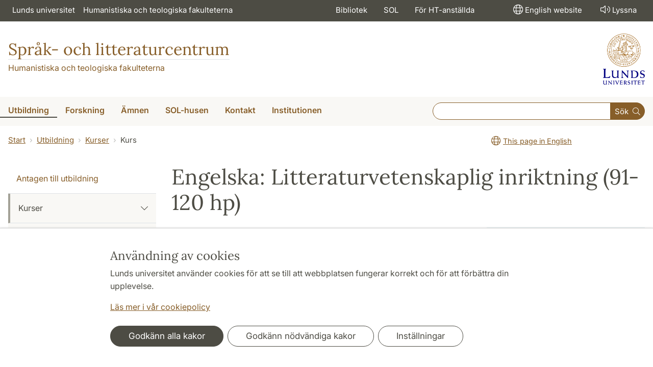

--- FILE ---
content_type: text/html; charset=utf-8
request_url: https://www.sol.lu.se/kurs/ENGX54/VT2024/
body_size: 41781
content:
<!DOCTYPE html>
<html lang="sv">
<head>
    <meta charset="utf-8">

<!-- 
	This website is powered by TYPO3 - inspiring people to share!
	TYPO3 is a free open source Content Management Framework initially created by Kasper Skaarhoj and licensed under GNU/GPL.
	TYPO3 is copyright 1998-2026 of Kasper Skaarhoj. Extensions are copyright of their respective owners.
	Information and contribution at https://typo3.org/
-->

<link rel="icon" href="/_assets/57618afcb0789ce7164b711bb01f73a5/Icons/favicon_lu.ico" type="image/vnd.microsoft.icon">
<title>Engelska: Litteraturvetenskaplig inriktning (91-120 hp) | Språk- och litteraturcentrum</title>
<meta http-equiv="x-ua-compatible" content="ie=edge">
<meta name="generator" content="TYPO3 CMS">
<meta name="viewport" content="width=device-width, initial-scale=1">
<meta name="robots" content="index,follow">
<meta name="description" content="Detta är en kurs avsedd för den som ska läsa KPU (Kompletterande Pedagogisk Utbildning) för att bli gymnasielärare och därför behöver 120 högskolepoäng I engelska.">
<meta name="keywords" content="ENGX54,Engelska">
<meta property="og:image" content="https://www.sol.lu.se/_assets/57618afcb0789ce7164b711bb01f73a5/Images/lu-logo-280x280px.png">
<meta property="og:title" content="Engelska: Litteraturvetenskaplig inriktning (91-120 hp)">
<meta property="og:description" content="Detta är en kurs avsedd för den som ska läsa KPU (Kompletterande Pedagogisk Utbildning) för att bli gymnasielärare och därför behöver 120 högskolepoäng I engelska.">
<meta name="charset" content="utf-8">
<meta name="title" content="Engelska: Litteraturvetenskaplig inriktning (91-120 hp)">


<link rel="stylesheet" href="/typo3temp/assets/css/6d6b87389f0acac33a5e8e54edb91f76.css?1726495197" media="all">
<link rel="stylesheet" href="/_assets/57618afcb0789ce7164b711bb01f73a5/Css/Dist/main.min.css?1764769341" media="all">
<link rel="stylesheet" href="/_assets/57618afcb0789ce7164b711bb01f73a5/Css/Src/ht_package.css?1764769341" media="all">
<link rel="stylesheet" href="/_assets/57618afcb0789ce7164b711bb01f73a5/Css/Dist/jquery.datetimepicker.css?1726485378" media="all">
<link rel="stylesheet" href="/_assets/47aff312a4a5b16d7fe87e204ed4b2ce/Css/ht_solr.css?1726485392" media="all">




<script src="/_assets/57618afcb0789ce7164b711bb01f73a5/JavaScript/encrypt.js?1726485378"></script>



<!-- Google Analytics -->
<script>
if( document.cookie.indexOf('cookie-agreed=') == -1 || document.cookie.split('; ').find(row => row.startsWith('cookie-agreed=')).split('=')[1] == 0) {
    window['ga-disable-' + 'UA-99838699-8'] = true;
} else  {  
    window['ga-disable-' + 'UA-99838699-8'] = false;
}
(function(i,s,o,g,r,a,m){i['GoogleAnalyticsObject']=r;i[r]=i[r]||function(){
(i[r].q=i[r].q||[]).push(arguments)},i[r].l=1*new Date();a=s.createElement(o),
m=s.getElementsByTagName(o)[0];a.async=1;a.src=g;m.parentNode.insertBefore(a,m)
})(window,document,'script','https://www.google-analytics.com/analytics.js','ga');
ga('create', 'UA-99838699-8', 'auto');
ga('set', 'anonymizeIp', true);
ga('send', 'pageview');
</script>
<!-- End Google Analytics --><!-- Google Tag Manager -->

<script>
var cookieConsent=true;
if( document.cookie.indexOf('cookie-agreed=') == -1 || document.cookie.split('; ').find(row => row.startsWith('cookie-agreed=')).split('=')[1] == 0) {
cookieConsent=false;
}
if(cookieConsent){(function(w,d,s,l,i){w[l]=w[l]||[];w[l].push({'gtm.start':
new Date().getTime(),event:'gtm.js'});var f=d.getElementsByTagName(s)[0],
j=d.createElement(s),dl=l!='dataLayer'?'&l='+l:'';j.async=true;j.src=
'https://www.googletagmanager.com/gtm.js?id='+i+dl;f.parentNode.insertBefore(j,f);
})(window,document,'script','dataLayer','GTM-KMKJKPM');}</script><!-- Google tag (gtag.js) -->
<script async src="https://www.googletagmanager.com/gtag/js?id=G-R7R35E9F43"></script>
<script>
if(cookieConsent){
window.dataLayer = window.dataLayer || [];
function gtag(){dataLayer.push(arguments);}
gtag('js', new Date());
gtag('config', 'G-R7R35E9F43',{'anonymize_ip':true});
}
</script>
<link rel="alternate" hreflang="sv" href="https://www.sol.lu.se/kurs/ENGX54/VT2024/">
<link rel="alternate" hreflang="en" href="https://www.sol.lu.se/en/course/ENGX54/VT2024/">
<link rel="alternate" hreflang="x-default" href="https://www.sol.lu.se/kurs/ENGX54/VT2024/">
<link rel="canonical" href="https://www.sol.lu.se/kurs/ENGX54" />
<!-- This site is optimized with the Yoast SEO for TYPO3 plugin - https://yoast.com/typo3-extensions-seo/ -->
<script type="application/ld+json">[{"@context":"https:\/\/www.schema.org","@type":"BreadcrumbList","itemListElement":[{"@type":"ListItem","position":1,"item":{"@id":"https:\/\/www.sol.lu.se\/","name":"www.sol.lu.se"}},{"@type":"ListItem","position":2,"item":{"@id":"https:\/\/www.sol.lu.se\/utbildning\/","name":"Utbildning"}},{"@type":"ListItem","position":3,"item":{"@id":"https:\/\/www.sol.lu.se\/utbildning\/kurser\/","name":"Kurser"}},{"@type":"ListItem","position":4,"item":{"@id":"https:\/\/www.sol.lu.se\/kurs\/","name":"Kurs"}}]}]</script>
</head>
<body id="p15600"data-aos-easing="ease" data-aos-duration="400" data-aos-delay="0"><!-- Google Tag Manager (noscript) --><noscript><iframe src="https://www.googletagmanager.com/ns.html?id=GTM-KMKJKPM"
height="0" width="0" style="display:none;visibility:hidden"></iframe></noscript><!-- End Google Tag Manager (noscript) -->
<!--eri-no-index--><div id="skip-link"><a href="#main-content" class="element-invisible element-focusable">Hoppa till huvudinnehåll</a></div><div id="consentContainer" lang="sv" class="position-fixed fixed-bottom"><div class="sv-cookie-consent-banner" data-nosnippet="true" style="position: initial;"><div class="container" aria-live="polite"><h3>Användning av cookies</h3><div class=""><p class="">Lunds universitet använder cookies för att se till att webbplatsen fungerar korrekt och för att förbättra din upplevelse.</p><p class=""><a href="/om-webbplatsen">Läs mer i vår cookiepolicy</a></p></div><div class="row mt-3 varContent"><div class="col"><button type="button" class="btn btn-dark mt-2 me-2 w-100 w-md-auto agree-button">Godkänn alla kakor</button><button type="button" class="btn btn-outline-dark mt-2 me-2 w-100 w-md-auto necessary-button">Godkänn nödvändiga kakor</button><button class="btn btn-outline-dark mt-2 w-100 w-md-auto manage-button">Inställningar</button></div></div></div></div></div><div class="modal fade" id="nav-mobile" tabindex="-1" role="dialog" aria-labelledby="mobileMenu" aria-hidden="true"><div class="modal-dialog my-0 mx-auto" role="document"><div class="modal-content border-0 rounded-0"><div class="modal-header justify-content-end"><button type="button" class="border-0 bg-transparent cursor-pointer lh-0 p-2 nm-2" data-bs-dismiss="modal" aria-controls="nav-mobile" aria-expanded="false" aria-label="Stäng menyn"><span aria-hidden="true"><i class="fal fa-times fa-lg"></i></span></button></div><ul id="mobileMenu" class="mobile-nav mobile-nav-root border-0 nav-collapse font-size-sm nav-undecorated"><li class="mobile-nav-item"><div class="mobile-nav-container"><a href="/utbildning/" class="nav-link"><span>Utbildning</span></a><a href="#" title="submenu for Utbildning" 
                            class="mobile-nav-toggle btn" 
                            data-bs-target="#responsive-link-7" 
                            data-bs-toggle="collapse" 
                            aria-expanded="true" 
                            aria-controls="responsive-link-7"
                            role="button"><span class="collapse-show"><i class="fal fa-plus-circle"></i></span><span class="collapse-hide"><i class="fal fa-minus-circle"></i></span></a></div><ul class="mobile-nav collapse  show" id="responsive-link-7"><li class="mobile-nav-item"><div class="mobile-nav-container"><a href="/utbildning/antagen/" class="nav-link">Antagen till utbildning</a></div></li><li class="mobile-nav-item"><div class="mobile-nav-container"><a href="/utbildning/kurser/" class="nav-link active"><span>Kurser</span></a><a href="#" title="submenu for Kurser" 
                            class="mobile-nav-toggle btn" 
                            data-bs-target="#responsive-link-190" 
                            data-bs-toggle="collapse" 
                            aria-expanded="true" 
                            aria-controls="responsive-link-190"
                            role="button"><span class="collapse-show"><i class="fal fa-plus-circle"></i></span><span class="collapse-hide"><i class="fal fa-minus-circle"></i></span></a></div><ul class="mobile-nav collapse  show" id="responsive-link-190"><li class="mobile-nav-item"><div class="mobile-nav-container"><a href="/utbildning/kurser/kurser-terminsvis/" class="nav-link">Kurser terminsvis</a></div></li><li class="mobile-nav-item"><div class="mobile-nav-container"><a href="/utbildning/kurser/sommarkurser-2025/" class="nav-link">Sommarkurser 2025</a></div></li><li class="mobile-nav-item"><div class="mobile-nav-container"><a href="/utbildning/kurser/kurser-oppna-for-sen-anmalan/" class="nav-link">Kurser öppna för sen anmälan</a></div></li><li class="mobile-nav-item"><div class="mobile-nav-container"><a href="/utbildning/kurser/praktikkurs/" class="nav-link"><span>Praktikkurs</span></a><a href="#" title="submenu for Praktikkurs" 
                            class="mobile-nav-toggle collapsed  btn" 
                            data-bs-target="#responsive-link-68652" 
                            data-bs-toggle="collapse" 
                            aria-expanded="false" 
                            aria-controls="responsive-link-68652"
                            role="button"><span class="collapse-show"><i class="fal fa-plus-circle"></i></span><span class="collapse-hide"><i class="fal fa-minus-circle"></i></span></a></div><ul class="mobile-nav collapse " id="responsive-link-68652"><li class="mobile-nav-item"><div class="mobile-nav-container"><a href="/utbildning/kurser/praktikkurs/hitta-praktikplats/" class="nav-link">Hitta praktikplats</a></div></li><li class="mobile-nav-item"><div class="mobile-nav-container"><a href="/utbildning/kurser/praktikkurs/exempel-pa-praktikplatser/" class="nav-link">Exempel på praktikplatser</a></div></li><li class="mobile-nav-item"><div class="mobile-nav-container"><a href="/utbildning/kurser/praktikkurs/stipendier/" class="nav-link">Stipendier</a></div></li></ul></li><li class="mobile-nav-item"><div class="mobile-nav-container"><a href="/utbildning/kurser/flersprakighet/" class="nav-link"><span>Flerspråkighet</span></a><a href="#" title="submenu for Flerspråkighet" 
                            class="mobile-nav-toggle collapsed  btn" 
                            data-bs-target="#responsive-link-58826" 
                            data-bs-toggle="collapse" 
                            aria-expanded="false" 
                            aria-controls="responsive-link-58826"
                            role="button"><span class="collapse-show"><i class="fal fa-plus-circle"></i></span><span class="collapse-hide"><i class="fal fa-minus-circle"></i></span></a></div><ul class="mobile-nav collapse " id="responsive-link-58826"><li class="mobile-nav-item"><div class="mobile-nav-container"><a href="/utbildning/kurser/flersprakighet/modersmalsundervisning/" class="nav-link">Modersmålsundervisning</a></div></li><li class="mobile-nav-item"><div class="mobile-nav-container"><a href="/utbildning/kurser/flersprakighet/tolkning/" class="nav-link">Tolkning</a></div></li></ul></li><li class="mobile-nav-item"><div class="mobile-nav-container"><a href="/utbildning/kurser/vidareutbildning/" class="nav-link">Vidareutbildning</a></div></li></ul></li><li class="mobile-nav-item"><div class="mobile-nav-container"><a href="/utbildning/kandidatprogram/" class="nav-link"><span>Kandidatprogram</span></a><a href="#" title="submenu for Kandidatprogram" 
                            class="mobile-nav-toggle collapsed  btn" 
                            data-bs-target="#responsive-link-55878" 
                            data-bs-toggle="collapse" 
                            aria-expanded="false" 
                            aria-controls="responsive-link-55878"
                            role="button"><span class="collapse-show"><i class="fal fa-plus-circle"></i></span><span class="collapse-hide"><i class="fal fa-minus-circle"></i></span></a></div><ul class="mobile-nav collapse " id="responsive-link-55878"><li class="mobile-nav-item"><div class="mobile-nav-container"><a href="/utbildning/kandidatprogram/engelska/" class="nav-link"><span>Engelska</span></a><a href="#" title="submenu for Engelska" 
                            class="mobile-nav-toggle collapsed  btn" 
                            data-bs-target="#responsive-link-58605" 
                            data-bs-toggle="collapse" 
                            aria-expanded="false" 
                            aria-controls="responsive-link-58605"
                            role="button"><span class="collapse-show"><i class="fal fa-plus-circle"></i></span><span class="collapse-hide"><i class="fal fa-minus-circle"></i></span></a></div><ul class="mobile-nav collapse " id="responsive-link-58605"><li class="mobile-nav-item"><div class="mobile-nav-container"><a href="/utbildning/kandidatprogram/engelska/kurser/" class="nav-link">Kurser</a></div></li><li class="mobile-nav-item"><div class="mobile-nav-container"><a href="/utbildning/kandidatprogram/engelska/alumnportratt/" class="nav-link">Alumnporträtt</a></div></li></ul></li><li class="mobile-nav-item"><div class="mobile-nav-container"><a href="/utbildning/kandidatprogram/europastudier/" class="nav-link"><span>Europastudier</span></a><a href="#" title="submenu for Europastudier" 
                            class="mobile-nav-toggle collapsed  btn" 
                            data-bs-target="#responsive-link-20970" 
                            data-bs-toggle="collapse" 
                            aria-expanded="false" 
                            aria-controls="responsive-link-20970"
                            role="button"><span class="collapse-show"><i class="fal fa-plus-circle"></i></span><span class="collapse-hide"><i class="fal fa-minus-circle"></i></span></a></div><ul class="mobile-nav collapse " id="responsive-link-20970"><li class="mobile-nav-item"><div class="mobile-nav-container"><a href="/utbildning/kandidatprogram/europastudier/programstruktur/" class="nav-link">Programstruktur</a></div></li><li class="mobile-nav-item"><div class="mobile-nav-container"><a href="/utbildning/kandidatprogram/europastudier/larare/" class="nav-link">Lärare</a></div></li></ul></li><li class="mobile-nav-item"><div class="mobile-nav-container"><a href="/utbildning/kandidatprogram/japanska/" class="nav-link"><span>Japanska</span></a><a href="#" title="submenu for Japanska" 
                            class="mobile-nav-toggle collapsed  btn" 
                            data-bs-target="#responsive-link-274" 
                            data-bs-toggle="collapse" 
                            aria-expanded="false" 
                            aria-controls="responsive-link-274"
                            role="button"><span class="collapse-show"><i class="fal fa-plus-circle"></i></span><span class="collapse-hide"><i class="fal fa-minus-circle"></i></span></a></div><ul class="mobile-nav collapse " id="responsive-link-274"><li class="mobile-nav-item"><div class="mobile-nav-container"><a href="/utbildning/kandidatprogram/japanska/programstruktur-och-kursinformation/" class="nav-link">Programstruktur och kursinformation</a></div></li></ul></li><li class="mobile-nav-item"><div class="mobile-nav-container"><a href="/utbildning/kandidatprogram/litteraturvetenskap/" class="nav-link"><span>Litteraturvetenskap</span></a><a href="#" title="submenu for Litteraturvetenskap" 
                            class="mobile-nav-toggle collapsed  btn" 
                            data-bs-target="#responsive-link-70911" 
                            data-bs-toggle="collapse" 
                            aria-expanded="false" 
                            aria-controls="responsive-link-70911"
                            role="button"><span class="collapse-show"><i class="fal fa-plus-circle"></i></span><span class="collapse-hide"><i class="fal fa-minus-circle"></i></span></a></div><ul class="mobile-nav collapse " id="responsive-link-70911"><li class="mobile-nav-item"><div class="mobile-nav-container"><a href="/utbildning/kandidatprogram/litteraturvetenskap/programstruktur/" class="nav-link">Programstruktur</a></div></li><li class="mobile-nav-item"><div class="mobile-nav-container"><a href="/utbildning/kandidatprogram/litteraturvetenskap/larare/" class="nav-link">Lärare</a></div></li><li class="mobile-nav-item"><div class="mobile-nav-container"><a href="/utbildning/kandidatprogram/litteraturvetenskap/antagning-till-senare-del-av-program/" class="nav-link">Antagning till senare del av program</a></div></li></ul></li><li class="mobile-nav-item"><div class="mobile-nav-container"><a href="/utbildning/kandidatprogram/sprakkonsult/" class="nav-link"><span>Språkkonsult</span></a><a href="#" title="submenu for Språkkonsult" 
                            class="mobile-nav-toggle collapsed  btn" 
                            data-bs-target="#responsive-link-16050" 
                            data-bs-toggle="collapse" 
                            aria-expanded="false" 
                            aria-controls="responsive-link-16050"
                            role="button"><span class="collapse-show"><i class="fal fa-plus-circle"></i></span><span class="collapse-hide"><i class="fal fa-minus-circle"></i></span></a></div><ul class="mobile-nav collapse " id="responsive-link-16050"><li class="mobile-nav-item"><div class="mobile-nav-container"><a href="/utbildning/kandidatprogram/sprakkonsult/programstruktur-och-kurser/" class="nav-link">Programstruktur och kurser</a></div></li><li class="mobile-nav-item"><div class="mobile-nav-container"><a href="/utbildning/kandidatprogram/sprakkonsult/antagningsprovet/" class="nav-link">Antagningsprovet</a></div></li><li class="mobile-nav-item"><div class="mobile-nav-container"><a href="/utbildning/kandidatprogram/sprakkonsult/antagning-till-termin-2-eller-termin-3/" class="nav-link">Antagning till termin 2 eller termin 3</a></div></li><li class="mobile-nav-item"><div class="mobile-nav-container"><a href="/utbildning/kandidatprogram/sprakkonsult/alumnportratt/" class="nav-link">Alumnporträtt</a></div></li><li class="mobile-nav-item"><div class="mobile-nav-container"><a href="/utbildning/kandidatprogram/sprakkonsult/vad-tycker-studenterna/" class="nav-link">Vad tycker studenterna?</a></div></li><li class="mobile-nav-item"><div class="mobile-nav-container"><a href="/utbildning/kandidatprogram/sprakkonsult/praktik-fa-hjalp-av-en-student/" class="nav-link">Praktik – få hjälp av en student</a></div></li><li class="mobile-nav-item"><div class="mobile-nav-container"><a href="/utbildning/kandidatprogram/sprakkonsult/uppsatser/" class="nav-link">Uppsatser</a></div></li></ul></li><li class="mobile-nav-item"><div class="mobile-nav-container"><a href="/utbildning/kandidatprogram/amneslararutbildning/" class="nav-link">Ämneslärarutbildning</a></div></li><li class="mobile-nav-item"><div class="mobile-nav-container"><a href="/utbildning/kandidatprogram/oversattning/" class="nav-link"><span>Översättning</span></a><a href="#" title="submenu for Översättning" 
                            class="mobile-nav-toggle collapsed  btn" 
                            data-bs-target="#responsive-link-65142" 
                            data-bs-toggle="collapse" 
                            aria-expanded="false" 
                            aria-controls="responsive-link-65142"
                            role="button"><span class="collapse-show"><i class="fal fa-plus-circle"></i></span><span class="collapse-hide"><i class="fal fa-minus-circle"></i></span></a></div><ul class="mobile-nav collapse " id="responsive-link-65142"><li class="mobile-nav-item"><div class="mobile-nav-container"><a href="/utbildning/kandidatprogram/oversattning/forkunskapskrav/" class="nav-link">Förkunskapskrav</a></div></li><li class="mobile-nav-item"><div class="mobile-nav-container"><a href="/utbildning/kandidatprogram/oversattning/kurser/" class="nav-link">Kurser</a></div></li><li class="mobile-nav-item"><div class="mobile-nav-container"><a href="/utbildning/kandidatprogram/oversattning/antagningsprov/" class="nav-link">Antagningsprov</a></div></li><li class="mobile-nav-item"><div class="mobile-nav-container"><a href="/utbildning/kandidatprogram/oversattning/arbetsmarknad/" class="nav-link">Arbetsmarknad</a></div></li><li class="mobile-nav-item"><div class="mobile-nav-container"><a href="/utbildning/kandidatprogram/oversattning/examensarbeten/" class="nav-link">Examensarbeten</a></div></li></ul></li></ul></li><li class="mobile-nav-item"><div class="mobile-nav-container"><a href="/utbildning/masterprogram/" class="nav-link"><span>Masterprogram</span></a><a href="#" title="submenu for Masterprogram" 
                            class="mobile-nav-toggle collapsed  btn" 
                            data-bs-target="#responsive-link-57043" 
                            data-bs-toggle="collapse" 
                            aria-expanded="false" 
                            aria-controls="responsive-link-57043"
                            role="button"><span class="collapse-show"><i class="fal fa-plus-circle"></i></span><span class="collapse-hide"><i class="fal fa-minus-circle"></i></span></a></div><ul class="mobile-nav collapse " id="responsive-link-57043"><li class="mobile-nav-item"><div class="mobile-nav-container"><a href="/utbildning/masterprogram/europastudier/" class="nav-link"><span>Europastudier</span></a><a href="#" title="submenu for Europastudier" 
                            class="mobile-nav-toggle collapsed  btn" 
                            data-bs-target="#responsive-link-20971" 
                            data-bs-toggle="collapse" 
                            aria-expanded="false" 
                            aria-controls="responsive-link-20971"
                            role="button"><span class="collapse-show"><i class="fal fa-plus-circle"></i></span><span class="collapse-hide"><i class="fal fa-minus-circle"></i></span></a></div><ul class="mobile-nav collapse " id="responsive-link-20971"><li class="mobile-nav-item"><div class="mobile-nav-container"><a href="/utbildning/masterprogram/europastudier/programme-structure/" class="nav-link">Programme structure</a></div></li><li class="mobile-nav-item"><div class="mobile-nav-container"><a href="/utbildning/masterprogram/europastudier/application-information/" class="nav-link">Application information</a></div></li><li class="mobile-nav-item"><div class="mobile-nav-container"><a href="/utbildning/masterprogram/europastudier/student-papers/" class="nav-link">Student papers</a></div></li></ul></li><li class="mobile-nav-item"><div class="mobile-nav-container"><a href="/utbildning/masterprogram/film-och-mediehistoria/" class="nav-link">Film- och mediehistoria</a></div></li><li class="mobile-nav-item"><div class="mobile-nav-container"><a href="/utbildning/masterprogram/litteratur-kultur-medier/" class="nav-link"><span>Litteratur – Kultur – Medier</span></a><a href="#" title="submenu for Litteratur – Kultur – Medier" 
                            class="mobile-nav-toggle collapsed  btn" 
                            data-bs-target="#responsive-link-273" 
                            data-bs-toggle="collapse" 
                            aria-expanded="false" 
                            aria-controls="responsive-link-273"
                            role="button"><span class="collapse-show"><i class="fal fa-plus-circle"></i></span><span class="collapse-hide"><i class="fal fa-minus-circle"></i></span></a></div><ul class="mobile-nav collapse " id="responsive-link-273"><li class="mobile-nav-item"><div class="mobile-nav-container"><a href="/utbildning/masterprogram/litteratur-kultur-medier/programstruktur/" class="nav-link">Programstruktur</a></div></li><li class="mobile-nav-item"><div class="mobile-nav-container"><a href="/utbildning/masterprogram/litteratur-kultur-medier/inriktningar/" class="nav-link">Inriktningar</a></div></li><li class="mobile-nav-item"><div class="mobile-nav-container"><a href="/utbildning/masterprogram/litteratur-kultur-medier/kurser/" class="nav-link">Kurser</a></div></li><li class="mobile-nav-item"><div class="mobile-nav-container"><a href="/utbildning/masterprogram/litteratur-kultur-medier/uppsatser/" class="nav-link">Uppsatser</a></div></li></ul></li><li class="mobile-nav-item"><div class="mobile-nav-container"><a href="/utbildning/masterprogram/sprak-och-sprakvetenskap/" class="nav-link"><span>Språk och språkvetenskap</span></a><a href="#" title="submenu for Språk och språkvetenskap" 
                            class="mobile-nav-toggle collapsed  btn" 
                            data-bs-target="#responsive-link-271" 
                            data-bs-toggle="collapse" 
                            aria-expanded="false" 
                            aria-controls="responsive-link-271"
                            role="button"><span class="collapse-show"><i class="fal fa-plus-circle"></i></span><span class="collapse-hide"><i class="fal fa-minus-circle"></i></span></a></div><ul class="mobile-nav collapse " id="responsive-link-271"><li class="mobile-nav-item"><div class="mobile-nav-container"><a href="/utbildning/masterprogram/sprak-och-sprakvetenskap/programme-structure/" class="nav-link">Programme structure</a></div></li><li class="mobile-nav-item"><div class="mobile-nav-container"><a href="/utbildning/masterprogram/sprak-och-sprakvetenskap/inriktningar/" class="nav-link"><span>Specializations</span></a><a href="#" title="submenu for Specializations" 
                            class="mobile-nav-toggle collapsed  btn" 
                            data-bs-target="#responsive-link-70882" 
                            data-bs-toggle="collapse" 
                            aria-expanded="false" 
                            aria-controls="responsive-link-70882"
                            role="button"><span class="collapse-show"><i class="fal fa-plus-circle"></i></span><span class="collapse-hide"><i class="fal fa-minus-circle"></i></span></a></div><ul class="mobile-nav collapse " id="responsive-link-70882"><li class="mobile-nav-item"><div class="mobile-nav-container"><a href="/utbildning/masterprogram/sprak-och-sprakvetenskap/inriktningar/grek/" class="nav-link">Greek</a></div></li><li class="mobile-nav-item"><div class="mobile-nav-container"><a href="/utbildning/masterprogram/sprak-och-sprakvetenskap/inriktningar/lati/" class="nav-link">Latin</a></div></li><li class="mobile-nav-item"><div class="mobile-nav-container"><a href="/utbildning/masterprogram/sprak-och-sprakvetenskap/inriktningar/kose/" class="nav-link">Cognitive Semiotics</a></div></li><li class="mobile-nav-item"><div class="mobile-nav-container"><a href="/utbildning/masterprogram/sprak-och-sprakvetenskap/inriktningar/enge/" class="nav-link">English Linguistics</a></div></li><li class="mobile-nav-item"><div class="mobile-nav-container"><a href="/utbildning/masterprogram/sprak-och-sprakvetenskap/inriktningar/alsp/" class="nav-link">Linguistics</a></div></li><li class="mobile-nav-item"><div class="mobile-nav-container"><a href="/utbildning/masterprogram/sprak-och-sprakvetenskap/inriktningar/fran/" class="nav-link">French</a></div></li><li class="mobile-nav-item"><div class="mobile-nav-container"><a href="/utbildning/masterprogram/sprak-och-sprakvetenskap/inriktningar/ital/" class="nav-link">Italian</a></div></li><li class="mobile-nav-item"><div class="mobile-nav-container"><a href="/utbildning/masterprogram/sprak-och-sprakvetenskap/inriktningar/japa/" class="nav-link">Japanese</a></div></li><li class="mobile-nav-item"><div class="mobile-nav-container"><a href="/utbildning/masterprogram/sprak-och-sprakvetenskap/inriktningar/grng/" class="nav-link">Modern Greek</a></div></li><li class="mobile-nav-item"><div class="mobile-nav-container"><a href="/utbildning/masterprogram/sprak-och-sprakvetenskap/inriktningar/kine/" class="nav-link">Chinese</a></div></li><li class="mobile-nav-item"><div class="mobile-nav-container"><a href="/utbildning/masterprogram/sprak-och-sprakvetenskap/inriktningar/span/" class="nav-link">Spanish</a></div></li><li class="mobile-nav-item"><div class="mobile-nav-container"><a href="/utbildning/masterprogram/sprak-och-sprakvetenskap/inriktningar/svno/" class="nav-link">Swedish/Scandinavian Languages</a></div></li><li class="mobile-nav-item"><div class="mobile-nav-container"><a href="/utbildning/masterprogram/sprak-och-sprakvetenskap/inriktningar/svan/" class="nav-link">Swedish as a Second Language</a></div></li></ul></li><li class="mobile-nav-item"><div class="mobile-nav-container"><a href="/utbildning/masterprogram/sprak-och-sprakvetenskap/elective-courses/" class="nav-link">Elective courses</a></div></li><li class="mobile-nav-item"><div class="mobile-nav-container"><a href="/utbildning/masterprogram/sprak-och-sprakvetenskap/how-to-apply/" class="nav-link">How to apply</a></div></li><li class="mobile-nav-item"><div class="mobile-nav-container"><a href="/utbildning/masterprogram/sprak-och-sprakvetenskap/after-your-studies/" class="nav-link"><span>After your studies</span></a><a href="#" title="submenu for After your studies" 
                            class="mobile-nav-toggle collapsed  btn" 
                            data-bs-target="#responsive-link-68531" 
                            data-bs-toggle="collapse" 
                            aria-expanded="false" 
                            aria-controls="responsive-link-68531"
                            role="button"><span class="collapse-show"><i class="fal fa-plus-circle"></i></span><span class="collapse-hide"><i class="fal fa-minus-circle"></i></span></a></div><ul class="mobile-nav collapse " id="responsive-link-68531"><li class="mobile-nav-item"><div class="mobile-nav-container"><a href="/utbildning/masterprogram/sprak-och-sprakvetenskap/after-your-studies/luciano-lykkebo/" class="nav-link">Luciano Lykkebo</a></div></li><li class="mobile-nav-item"><div class="mobile-nav-container"><a href="/utbildning/masterprogram/sprak-och-sprakvetenskap/after-your-studies/briana-van-epps/" class="nav-link">Briana Van Epps</a></div></li><li class="mobile-nav-item"><div class="mobile-nav-container"><a href="/utbildning/masterprogram/sprak-och-sprakvetenskap/after-your-studies/sara-farshchi/" class="nav-link">Sara Farshchi</a></div></li><li class="mobile-nav-item"><div class="mobile-nav-container"><a href="/utbildning/masterprogram/sprak-och-sprakvetenskap/after-your-studies/katja-woxell/" class="nav-link">Katja Woxell</a></div></li></ul></li><li class="mobile-nav-item"><div class="mobile-nav-container"><a href="/utbildning/masterprogram/sprak-och-sprakvetenskap/student-papers/" class="nav-link">Student papers</a></div></li></ul></li><li class="mobile-nav-item"><div class="mobile-nav-container"><a href="/utbildning/masterprogram/ost-och-centraleuropakunskap/" class="nav-link"><span>Öst- och Centraleuropakunskap</span></a><a href="#" title="submenu for Öst- och Centraleuropakunskap" 
                            class="mobile-nav-toggle collapsed  btn" 
                            data-bs-target="#responsive-link-67679" 
                            data-bs-toggle="collapse" 
                            aria-expanded="false" 
                            aria-controls="responsive-link-67679"
                            role="button"><span class="collapse-show"><i class="fal fa-plus-circle"></i></span><span class="collapse-hide"><i class="fal fa-minus-circle"></i></span></a></div><ul class="mobile-nav collapse " id="responsive-link-67679"><li class="mobile-nav-item"><div class="mobile-nav-container"><a href="/utbildning/masterprogram/ost-och-centraleuropakunskap/programme-structure/" class="nav-link">Programme Structure</a></div></li><li class="mobile-nav-item"><div class="mobile-nav-container"><a href="/utbildning/masterprogram/ost-och-centraleuropakunskap/application-information/" class="nav-link">Application information</a></div></li></ul></li></ul></li><li class="mobile-nav-item"><div class="mobile-nav-container"><a href="/utbildning/student/" class="nav-link"><span>Student</span></a><a href="#" title="submenu for Student" 
                            class="mobile-nav-toggle collapsed  btn" 
                            data-bs-target="#responsive-link-56634" 
                            data-bs-toggle="collapse" 
                            aria-expanded="false" 
                            aria-controls="responsive-link-56634"
                            role="button"><span class="collapse-show"><i class="fal fa-plus-circle"></i></span><span class="collapse-hide"><i class="fal fa-minus-circle"></i></span></a></div><ul class="mobile-nav collapse " id="responsive-link-56634"><li class="mobile-nav-item"><div class="mobile-nav-container"><a href="/utbildning/student/anmalan-och-antagning/" class="nav-link"><span>Anmälan och antagning</span></a><a href="#" title="submenu for Anmälan och antagning" 
                            class="mobile-nav-toggle collapsed  btn" 
                            data-bs-target="#responsive-link-56636" 
                            data-bs-toggle="collapse" 
                            aria-expanded="false" 
                            aria-controls="responsive-link-56636"
                            role="button"><span class="collapse-show"><i class="fal fa-plus-circle"></i></span><span class="collapse-hide"><i class="fal fa-minus-circle"></i></span></a></div><ul class="mobile-nav collapse " id="responsive-link-56636"><li class="mobile-nav-item"><div class="mobile-nav-container"><a href="/utbildning/student/anmalan-och-antagning/behorighetsbedomning/" class="nav-link">Behörighetsbedömning</a></div></li><li class="mobile-nav-item"><div class="mobile-nav-container"><a href="/utbildning/student/anmalan-och-antagning/faq-infor-terminsstarten/" class="nav-link">FAQ – inför terminsstarten</a></div></li></ul></li><li class="mobile-nav-item"><div class="mobile-nav-container"><a href="/utbildning/student/registrering/" class="nav-link"><span>Registrering</span></a><a href="#" title="submenu for Registrering" 
                            class="mobile-nav-toggle collapsed  btn" 
                            data-bs-target="#responsive-link-56637" 
                            data-bs-toggle="collapse" 
                            aria-expanded="false" 
                            aria-controls="responsive-link-56637"
                            role="button"><span class="collapse-show"><i class="fal fa-plus-circle"></i></span><span class="collapse-hide"><i class="fal fa-minus-circle"></i></span></a></div><ul class="mobile-nav collapse " id="responsive-link-56637"><li class="mobile-nav-item"><div class="mobile-nav-container"><a href="/utbildning/student/registrering/avbrott-och-uppehall/" class="nav-link">Avbrott och uppehåll</a></div></li></ul></li><li class="mobile-nav-item"><div class="mobile-nav-container"><a href="/utbildning/student/kursplan-undervisning-och-litteratur/" class="nav-link">Kursplan, undervisning och litteratur</a></div></li><li class="mobile-nav-item"><div class="mobile-nav-container"><a href="/utbildning/student/studentkonto-canvas-och-zoom/" class="nav-link"><span>Studentkonto, Canvas och Zoom</span></a><a href="#" title="submenu for Studentkonto, Canvas och Zoom" 
                            class="mobile-nav-toggle collapsed  btn" 
                            data-bs-target="#responsive-link-56641" 
                            data-bs-toggle="collapse" 
                            aria-expanded="false" 
                            aria-controls="responsive-link-56641"
                            role="button"><span class="collapse-show"><i class="fal fa-plus-circle"></i></span><span class="collapse-hide"><i class="fal fa-minus-circle"></i></span></a></div><ul class="mobile-nav collapse " id="responsive-link-56641"><li class="mobile-nav-item"><div class="mobile-nav-container"><a href="/utbildning/student/studentkonto-canvas-och-zoom/fjarrundervisning/" class="nav-link">Fjärrundervisning</a></div></li></ul></li><li class="mobile-nav-item"><div class="mobile-nav-container"><a href="/utbildning/student/scheman/" class="nav-link"><span>Scheman</span></a><a href="#" title="submenu for Scheman" 
                            class="mobile-nav-toggle collapsed  btn" 
                            data-bs-target="#responsive-link-263" 
                            data-bs-toggle="collapse" 
                            aria-expanded="false" 
                            aria-controls="responsive-link-263"
                            role="button"><span class="collapse-show"><i class="fal fa-plus-circle"></i></span><span class="collapse-hide"><i class="fal fa-minus-circle"></i></span></a></div><ul class="mobile-nav collapse " id="responsive-link-263"><li class="mobile-nav-item"><div class="mobile-nav-container"><a href="/utbildning/student/scheman/introduktionsmoten/" class="nav-link">Introduktionsmöten</a></div></li></ul></li><li class="mobile-nav-item"><div class="mobile-nav-container"><a href="/utbildning/student/examination-och-tentamen/" class="nav-link"><span>Examination och tentamen</span></a><a href="#" title="submenu for Examination och tentamen" 
                            class="mobile-nav-toggle collapsed  btn" 
                            data-bs-target="#responsive-link-72686" 
                            data-bs-toggle="collapse" 
                            aria-expanded="false" 
                            aria-controls="responsive-link-72686"
                            role="button"><span class="collapse-show"><i class="fal fa-plus-circle"></i></span><span class="collapse-hide"><i class="fal fa-minus-circle"></i></span></a></div><ul class="mobile-nav collapse " id="responsive-link-72686"><li class="mobile-nav-item"><div class="mobile-nav-container"><a href="/utbildning/student/examination-och-tentamen/salstentamen/" class="nav-link">Salstentamen</a></div></li><li class="mobile-nav-item"><div class="mobile-nav-container"><a href="/utbildning/student/examination-och-tentamen/hemtentamen/" class="nav-link">Hemtentamen</a></div></li><li class="mobile-nav-item"><div class="mobile-nav-container"><a href="/utbildning/student/examination-och-tentamen/zoomtentamen/" class="nav-link"><span>Zoomtentamen</span></a><a href="#" title="submenu for Zoomtentamen" 
                            class="mobile-nav-toggle collapsed  btn" 
                            data-bs-target="#responsive-link-72694" 
                            data-bs-toggle="collapse" 
                            aria-expanded="false" 
                            aria-controls="responsive-link-72694"
                            role="button"><span class="collapse-show"><i class="fal fa-plus-circle"></i></span><span class="collapse-hide"><i class="fal fa-minus-circle"></i></span></a></div><ul class="mobile-nav collapse " id="responsive-link-72694"><li class="mobile-nav-item"><div class="mobile-nav-container"><a href="/utbildning/student/examination-och-tentamen/zoomtentamen/instruktionsfilmer/" class="nav-link">Instruktionsfilmer</a></div></li></ul></li><li class="mobile-nav-item"><div class="mobile-nav-container"><a href="/utbildning/student/examination-och-tentamen/tentamensanmalan/" class="nav-link">Tentamensanmälan</a></div></li><li class="mobile-nav-item"><div class="mobile-nav-container"><a href="/utbildning/student/examination-och-tentamen/fusk-och-plagiat/" class="nav-link">Fusk och plagiat</a></div></li></ul></li><li class="mobile-nav-item"><div class="mobile-nav-container"><a href="/utbildning/student/tillgodoraknanden/" class="nav-link">Tillgodoräknanden</a></div></li><li class="mobile-nav-item"><div class="mobile-nav-container"><a href="/utbildning/student/kursexpedition/" class="nav-link">Kursexpedition</a></div></li><li class="mobile-nav-item"><div class="mobile-nav-container"><a href="/utbildning/student/datorer-och-utskrifter/" class="nav-link">Datorer och utskrifter</a></div></li><li class="mobile-nav-item"><div class="mobile-nav-container"><a href="/utbildning/student/vagledning-och-stod/" class="nav-link"><span>Vägledning och stöd</span></a><a href="#" title="submenu for Vägledning och stöd" 
                            class="mobile-nav-toggle collapsed  btn" 
                            data-bs-target="#responsive-link-56651" 
                            data-bs-toggle="collapse" 
                            aria-expanded="false" 
                            aria-controls="responsive-link-56651"
                            role="button"><span class="collapse-show"><i class="fal fa-plus-circle"></i></span><span class="collapse-hide"><i class="fal fa-minus-circle"></i></span></a></div><ul class="mobile-nav collapse " id="responsive-link-56651"><li class="mobile-nav-item"><div class="mobile-nav-container"><a href="/utbildning/student/vagledning-och-stod/akademiskt-skrivande/" class="nav-link">Akademiskt skrivande</a></div></li><li class="mobile-nav-item"><div class="mobile-nav-container"><a href="/utbildning/student/vagledning-och-stod/karriarvagledning/" class="nav-link">Karriärvägledning</a></div></li><li class="mobile-nav-item"><div class="mobile-nav-container"><a href="/utbildning/student/vagledning-och-stod/si-verksamhet/" class="nav-link">SI-verksamhet</a></div></li></ul></li><li class="mobile-nav-item"><div class="mobile-nav-container"><a href="/utbildning/student/studentseminarier/" class="nav-link">Studentseminarier</a></div></li><li class="mobile-nav-item"><div class="mobile-nav-container"><a href="/utbildning/student/hitta-pa-sol/" class="nav-link">Hitta på SOL</a></div></li><li class="mobile-nav-item"><div class="mobile-nav-container"><a href="/utbildning/student/studentkar-och-studentforeningar/" class="nav-link">Studentkår och studentföreningar</a></div></li></ul></li><li class="mobile-nav-item"><div class="mobile-nav-container"><a href="/utbildning/vagar-till-examen/" class="nav-link">Vägar till examen</a></div></li><li class="mobile-nav-item"><div class="mobile-nav-container"><a href="/utbildning/vara-studieamnen/" class="nav-link"><span>Våra studieämnen</span></a><a href="#" title="submenu for Våra studieämnen" 
                            class="mobile-nav-toggle collapsed  btn" 
                            data-bs-target="#responsive-link-57041" 
                            data-bs-toggle="collapse" 
                            aria-expanded="false" 
                            aria-controls="responsive-link-57041"
                            role="button"><span class="collapse-show"><i class="fal fa-plus-circle"></i></span><span class="collapse-hide"><i class="fal fa-minus-circle"></i></span></a></div><ul class="mobile-nav collapse " id="responsive-link-57041"><li class="mobile-nav-item"><div class="mobile-nav-container"><a href="/utbildning/vara-studieamnen/uppsatser/" class="nav-link">Uppsatser</a></div></li></ul></li><li class="mobile-nav-item"><div class="mobile-nav-container"><a href="/utbildning/forskarutbildning/" class="nav-link"><span>Forskarutbildning</span></a><a href="#" title="submenu for Forskarutbildning" 
                            class="mobile-nav-toggle collapsed  btn" 
                            data-bs-target="#responsive-link-56738" 
                            data-bs-toggle="collapse" 
                            aria-expanded="false" 
                            aria-controls="responsive-link-56738"
                            role="button"><span class="collapse-show"><i class="fal fa-plus-circle"></i></span><span class="collapse-hide"><i class="fal fa-minus-circle"></i></span></a></div><ul class="mobile-nav collapse " id="responsive-link-56738"><li class="mobile-nav-item"><div class="mobile-nav-container"><a href="/utbildning/forskarutbildning/forskarstuderande/" class="nav-link">Forskarstuderande</a></div></li><li class="mobile-nav-item"><div class="mobile-nav-container"><a href="/utbildning/forskarutbildning/digphil/" class="nav-link">DigPhil</a></div></li></ul></li></ul></li><li class="mobile-nav-item"><div class="mobile-nav-container"><a href="/forskning/" class="nav-link"><span>Forskning</span></a><a href="#" title="submenu for Forskning" 
                            class="mobile-nav-toggle collapsed  btn" 
                            data-bs-target="#responsive-link-832" 
                            data-bs-toggle="collapse" 
                            aria-expanded="false" 
                            aria-controls="responsive-link-832"
                            role="button"><span class="collapse-show"><i class="fal fa-plus-circle"></i></span><span class="collapse-hide"><i class="fal fa-minus-circle"></i></span></a></div><ul class="mobile-nav collapse " id="responsive-link-832"><li class="mobile-nav-item"><div class="mobile-nav-container"><a href="/forskning/forskningsprojekt/" class="nav-link"><span>Forskningsprojekt</span></a><a href="#" title="submenu for Forskningsprojekt" 
                            class="mobile-nav-toggle collapsed  btn" 
                            data-bs-target="#responsive-link-4644" 
                            data-bs-toggle="collapse" 
                            aria-expanded="false" 
                            aria-controls="responsive-link-4644"
                            role="button"><span class="collapse-show"><i class="fal fa-plus-circle"></i></span><span class="collapse-hide"><i class="fal fa-minus-circle"></i></span></a></div><ul class="mobile-nav collapse " id="responsive-link-4644"><li class="mobile-nav-item"><div class="mobile-nav-container"><a href="/forskning/forskningsprojekt/avhandlingsprojekt/" class="nav-link">Avhandlingsprojekt</a></div></li><li class="mobile-nav-item"><div class="mobile-nav-container"><a href="/forskning/forskningsprojekt/tidigare-projekt/" class="nav-link">Tidigare projekt</a></div></li></ul></li><li class="mobile-nav-item"><div class="mobile-nav-container"><a href="/forskning/forskare/" class="nav-link">Forskare</a></div></li><li class="mobile-nav-item"><div class="mobile-nav-container"><a href="/forskning/forskarutbildning/" class="nav-link"><span>Forskarutbildning</span></a><a href="#" title="submenu for Forskarutbildning" 
                            class="mobile-nav-toggle collapsed  btn" 
                            data-bs-target="#responsive-link-56774" 
                            data-bs-toggle="collapse" 
                            aria-expanded="false" 
                            aria-controls="responsive-link-56774"
                            role="button"><span class="collapse-show"><i class="fal fa-plus-circle"></i></span><span class="collapse-hide"><i class="fal fa-minus-circle"></i></span></a></div><ul class="mobile-nav collapse " id="responsive-link-56774"><li class="mobile-nav-item"><div class="mobile-nav-container"><a href="/forskning/forskarutbildning/forskarstuderande/" class="nav-link">Forskarstuderande</a></div></li></ul></li><li class="mobile-nav-item"><div class="mobile-nav-container"><a href="/forskning/forskargrupper/" class="nav-link">Forskargrupper</a></div></li><li class="mobile-nav-item"><div class="mobile-nav-container"><a href="/forskning/disputationer/" class="nav-link">Disputationer</a></div></li><li class="mobile-nav-item"><div class="mobile-nav-container"><a href="/forskning/publikationer/" class="nav-link">Publikationer</a></div></li><li class="mobile-nav-item"><div class="mobile-nav-container"><a href="/forskning/stipendier/" class="nav-link">Stipendier</a></div></li><li class="mobile-nav-item"><div class="mobile-nav-container"><a href="/forskning/strategisk-plan/" class="nav-link">Strategisk plan</a></div></li><li class="mobile-nav-item"><div class="mobile-nav-container"><a href="/forskning/seminarieserier/" class="nav-link">Seminarieserier</a></div></li></ul></li><li class="mobile-nav-item"><div class="mobile-nav-container"><a href="/amnen/" class="nav-link"><span>Ämnen</span></a><a href="#" title="submenu for Ämnen" 
                            class="mobile-nav-toggle collapsed  btn" 
                            data-bs-target="#responsive-link-5" 
                            data-bs-toggle="collapse" 
                            aria-expanded="false" 
                            aria-controls="responsive-link-5"
                            role="button"><span class="collapse-show"><i class="fal fa-plus-circle"></i></span><span class="collapse-hide"><i class="fal fa-minus-circle"></i></span></a></div><ul class="mobile-nav collapse " id="responsive-link-5"><li class="mobile-nav-item"><div class="mobile-nav-container"><a href="/arabiska/" class="nav-link"><span>Arabiska</span></a><a href="#" title="submenu for Arabiska" 
                            class="mobile-nav-toggle collapsed  btn" 
                            data-bs-target="#responsive-link-51" 
                            data-bs-toggle="collapse" 
                            aria-expanded="false" 
                            aria-controls="responsive-link-51"
                            role="button"><span class="collapse-show"><i class="fal fa-plus-circle"></i></span><span class="collapse-hide"><i class="fal fa-minus-circle"></i></span></a></div><ul class="mobile-nav collapse " id="responsive-link-51"><li class="mobile-nav-item"><div class="mobile-nav-container"><a href="/arabiska/start/" class="nav-link">Arabiska</a></div></li><li class="mobile-nav-item"><div class="mobile-nav-container"><a href="/arabiska/nyheter/" class="nav-link">Nyheter</a></div></li><li class="mobile-nav-item"><div class="mobile-nav-container"><a href="/arabiska/personal/" class="nav-link"><span>Personal</span></a><a href="#" title="submenu for Personal" 
                            class="mobile-nav-toggle collapsed  btn" 
                            data-bs-target="#responsive-link-66009" 
                            data-bs-toggle="collapse" 
                            aria-expanded="false" 
                            aria-controls="responsive-link-66009"
                            role="button"><span class="collapse-show"><i class="fal fa-plus-circle"></i></span><span class="collapse-hide"><i class="fal fa-minus-circle"></i></span></a></div><ul class="mobile-nav collapse " id="responsive-link-66009"><li class="mobile-nav-item"><div class="mobile-nav-container"><a href="/arabiska/personal/kursexpedition/" class="nav-link">Kursexpedition</a></div></li><li class="mobile-nav-item"><div class="mobile-nav-container"><a href="/arabiska/personal/studievagledning/" class="nav-link">Studievägledning</a></div></li><li class="mobile-nav-item"><div class="mobile-nav-container"><a href="/arabiska/personal/studierektor/" class="nav-link">Studierektor</a></div></li><li class="mobile-nav-item"><div class="mobile-nav-container"><a href="/arabiska/personal/ffu-ansvarig/" class="nav-link">FFU-ansvarig</a></div></li><li class="mobile-nav-item"><div class="mobile-nav-container"><a href="/arabiska/personal/sektionsforestandare/" class="nav-link">Sektionsföreståndare</a></div></li><li class="mobile-nav-item"><div class="mobile-nav-container"><a href="/arabiska/personal/ekonom/" class="nav-link">Ekonom</a></div></li><li class="mobile-nav-item"><div class="mobile-nav-container"><a href="/arabiska/personal/bibliotekarie/" class="nav-link">Bibliotekarie</a></div></li><li class="mobile-nav-item"><div class="mobile-nav-container"><a href="/arabiska/personal/forskare/" class="nav-link">Forskare</a></div></li><li class="mobile-nav-item"><div class="mobile-nav-container"><a href="/arabiska/personal/doktorander/" class="nav-link">Doktorander</a></div></li><li class="mobile-nav-item"><div class="mobile-nav-container"><a href="/arabiska/personal/undervisande-larare/" class="nav-link">Undervisande lärare</a></div></li></ul></li><li class="mobile-nav-item"><div class="mobile-nav-container"><a href="/arabiska/for-studenter/" class="nav-link"><span>För studenter</span></a><a href="#" title="submenu for För studenter" 
                            class="mobile-nav-toggle collapsed  btn" 
                            data-bs-target="#responsive-link-8571" 
                            data-bs-toggle="collapse" 
                            aria-expanded="false" 
                            aria-controls="responsive-link-8571"
                            role="button"><span class="collapse-show"><i class="fal fa-plus-circle"></i></span><span class="collapse-hide"><i class="fal fa-minus-circle"></i></span></a></div><ul class="mobile-nav collapse " id="responsive-link-8571"><li class="mobile-nav-item"><div class="mobile-nav-container"><a href="/arabiska/for-studenter/introduktionsmoten/" class="nav-link">Introduktionsmöten</a></div></li><li class="mobile-nav-item"><div class="mobile-nav-container"><a href="/arabiska/for-studenter/scheman/" class="nav-link">Scheman</a></div></li><li class="mobile-nav-item"><div class="mobile-nav-container"><a href="/arabiska/for-studenter/tentamen/" class="nav-link">Tentamen</a></div></li><li class="mobile-nav-item"><div class="mobile-nav-container"><a href="/arabiska/for-studenter/amnesoversikt/" class="nav-link">Ämnesöversikt</a></div></li><li class="mobile-nav-item"><div class="mobile-nav-container"><a href="/arabiska/for-studenter/stipendier/" class="nav-link">Stipendier</a></div></li></ul></li><li class="mobile-nav-item"><div class="mobile-nav-container"><a href="/arabiska/kurser/" class="nav-link">Kurser</a></div></li><li class="mobile-nav-item"><div class="mobile-nav-container"><a href="/arabiska/masterprogram/" class="nav-link">Masterprogram</a></div></li><li class="mobile-nav-item"><div class="mobile-nav-container"><a href="/arabiska/uppsatser/" class="nav-link">Uppsatser</a></div></li><li class="mobile-nav-item"><div class="mobile-nav-container"><a href="/arabiska/forskning/" class="nav-link">Forskning</a></div></li></ul></li><li class="mobile-nav-item"><div class="mobile-nav-container"><a href="/barnlitteratur/" class="nav-link"><span>Barnlitteratur</span></a><a href="#" title="submenu for Barnlitteratur" 
                            class="mobile-nav-toggle collapsed  btn" 
                            data-bs-target="#responsive-link-51795" 
                            data-bs-toggle="collapse" 
                            aria-expanded="false" 
                            aria-controls="responsive-link-51795"
                            role="button"><span class="collapse-show"><i class="fal fa-plus-circle"></i></span><span class="collapse-hide"><i class="fal fa-minus-circle"></i></span></a></div><ul class="mobile-nav collapse " id="responsive-link-51795"><li class="mobile-nav-item"><div class="mobile-nav-container"><a href="/barnlitteratur/start/" class="nav-link">Barnlitteratur</a></div></li><li class="mobile-nav-item"><div class="mobile-nav-container"><a href="/barnlitteratur/nyheter/" class="nav-link">Nyheter</a></div></li><li class="mobile-nav-item"><div class="mobile-nav-container"><a href="/barnlitteratur/personal/" class="nav-link"><span>Personal</span></a><a href="#" title="submenu for Personal" 
                            class="mobile-nav-toggle collapsed  btn" 
                            data-bs-target="#responsive-link-66033" 
                            data-bs-toggle="collapse" 
                            aria-expanded="false" 
                            aria-controls="responsive-link-66033"
                            role="button"><span class="collapse-show"><i class="fal fa-plus-circle"></i></span><span class="collapse-hide"><i class="fal fa-minus-circle"></i></span></a></div><ul class="mobile-nav collapse " id="responsive-link-66033"><li class="mobile-nav-item"><div class="mobile-nav-container"><a href="/barnlitteratur/personal/kursexpedition/" class="nav-link">Kursexpedition</a></div></li><li class="mobile-nav-item"><div class="mobile-nav-container"><a href="/barnlitteratur/personal/studievagledning/" class="nav-link">Studievägledning</a></div></li><li class="mobile-nav-item"><div class="mobile-nav-container"><a href="/barnlitteratur/personal/studierektor/" class="nav-link">Studierektor</a></div></li><li class="mobile-nav-item"><div class="mobile-nav-container"><a href="/barnlitteratur/personal/ffu-ansvarig/" class="nav-link">FFU-ansvarig</a></div></li><li class="mobile-nav-item"><div class="mobile-nav-container"><a href="/barnlitteratur/personal/sektionsforestandare/" class="nav-link">Sektionsföreståndare</a></div></li><li class="mobile-nav-item"><div class="mobile-nav-container"><a href="/barnlitteratur/personal/ekonom/" class="nav-link">Ekonom</a></div></li><li class="mobile-nav-item"><div class="mobile-nav-container"><a href="/barnlitteratur/personal/bibliotekarie/" class="nav-link">Bibliotekarie</a></div></li><li class="mobile-nav-item"><div class="mobile-nav-container"><a href="/barnlitteratur/personal/forskare/" class="nav-link">Forskare</a></div></li><li class="mobile-nav-item"><div class="mobile-nav-container"><a href="/barnlitteratur/personal/undervisande-larare/" class="nav-link">Undervisande lärare</a></div></li></ul></li><li class="mobile-nav-item"><div class="mobile-nav-container"><a href="/barnlitteratur/for-studenter/" class="nav-link"><span>För studenter</span></a><a href="#" title="submenu for För studenter" 
                            class="mobile-nav-toggle collapsed  btn" 
                            data-bs-target="#responsive-link-51796" 
                            data-bs-toggle="collapse" 
                            aria-expanded="false" 
                            aria-controls="responsive-link-51796"
                            role="button"><span class="collapse-show"><i class="fal fa-plus-circle"></i></span><span class="collapse-hide"><i class="fal fa-minus-circle"></i></span></a></div><ul class="mobile-nav collapse " id="responsive-link-51796"><li class="mobile-nav-item"><div class="mobile-nav-container"><a href="/barnlitteratur/for-studenter/introduktionsmoten/" class="nav-link">Introduktionsmöten</a></div></li><li class="mobile-nav-item"><div class="mobile-nav-container"><a href="/barnlitteratur/for-studenter/scheman/" class="nav-link">Scheman</a></div></li><li class="mobile-nav-item"><div class="mobile-nav-container"><a href="/barnlitteratur/for-studenter/tentamen/" class="nav-link">Tentamen</a></div></li></ul></li><li class="mobile-nav-item"><div class="mobile-nav-container"><a href="/barnlitteratur/kurser/" class="nav-link">Kurser</a></div></li><li class="mobile-nav-item"><div class="mobile-nav-container"><a href="/barnlitteratur/masterprogram/" class="nav-link">Masterprogram</a></div></li></ul></li><li class="mobile-nav-item"><div class="mobile-nav-container"><a href="/danska/" class="nav-link"><span>Danska</span></a><a href="#" title="submenu for Danska" 
                            class="mobile-nav-toggle collapsed  btn" 
                            data-bs-target="#responsive-link-51786" 
                            data-bs-toggle="collapse" 
                            aria-expanded="false" 
                            aria-controls="responsive-link-51786"
                            role="button"><span class="collapse-show"><i class="fal fa-plus-circle"></i></span><span class="collapse-hide"><i class="fal fa-minus-circle"></i></span></a></div><ul class="mobile-nav collapse " id="responsive-link-51786"><li class="mobile-nav-item"><div class="mobile-nav-container"><a href="/danska/start/" class="nav-link">Danska</a></div></li><li class="mobile-nav-item"><div class="mobile-nav-container"><a href="/danska/nyheter/" class="nav-link">Nyheter</a></div></li><li class="mobile-nav-item"><div class="mobile-nav-container"><a href="/danska/kalendarium/" class="nav-link">Kalendarium</a></div></li><li class="mobile-nav-item"><div class="mobile-nav-container"><a href="/danska/personal/" class="nav-link"><span>Personal</span></a><a href="#" title="submenu for Personal" 
                            class="mobile-nav-toggle collapsed  btn" 
                            data-bs-target="#responsive-link-66027" 
                            data-bs-toggle="collapse" 
                            aria-expanded="false" 
                            aria-controls="responsive-link-66027"
                            role="button"><span class="collapse-show"><i class="fal fa-plus-circle"></i></span><span class="collapse-hide"><i class="fal fa-minus-circle"></i></span></a></div><ul class="mobile-nav collapse " id="responsive-link-66027"><li class="mobile-nav-item"><div class="mobile-nav-container"><a href="/danska/personal/kursexpedition/" class="nav-link">Kursexpedition</a></div></li><li class="mobile-nav-item"><div class="mobile-nav-container"><a href="/danska/personal/studievagledning/" class="nav-link">Studievägledning</a></div></li><li class="mobile-nav-item"><div class="mobile-nav-container"><a href="/danska/personal/studierektor/" class="nav-link">Studierektor</a></div></li><li class="mobile-nav-item"><div class="mobile-nav-container"><a href="/danska/personal/ffu-ansvarig/" class="nav-link">FFU-ansvarig</a></div></li><li class="mobile-nav-item"><div class="mobile-nav-container"><a href="/danska/personal/sektionsforestandare/" class="nav-link">Sektionsföreståndare</a></div></li><li class="mobile-nav-item"><div class="mobile-nav-container"><a href="/danska/personal/ekonom/" class="nav-link">Ekonom</a></div></li><li class="mobile-nav-item"><div class="mobile-nav-container"><a href="/danska/personal/bibliotekarie/" class="nav-link">Bibliotekarie</a></div></li><li class="mobile-nav-item"><div class="mobile-nav-container"><a href="/danska/personal/forskare/" class="nav-link">Forskare</a></div></li><li class="mobile-nav-item"><div class="mobile-nav-container"><a href="/danska/personal/undervisande-larare/" class="nav-link">Undervisande lärare</a></div></li></ul></li><li class="mobile-nav-item"><div class="mobile-nav-container"><a href="/danska/for-studenter/" class="nav-link"><span>För studenter</span></a><a href="#" title="submenu for För studenter" 
                            class="mobile-nav-toggle collapsed  btn" 
                            data-bs-target="#responsive-link-51787" 
                            data-bs-toggle="collapse" 
                            aria-expanded="false" 
                            aria-controls="responsive-link-51787"
                            role="button"><span class="collapse-show"><i class="fal fa-plus-circle"></i></span><span class="collapse-hide"><i class="fal fa-minus-circle"></i></span></a></div><ul class="mobile-nav collapse " id="responsive-link-51787"><li class="mobile-nav-item"><div class="mobile-nav-container"><a href="/danska/for-studenter/introduktionsmoten/" class="nav-link">Introduktionsmöten</a></div></li><li class="mobile-nav-item"><div class="mobile-nav-container"><a href="/danska/for-studenter/scheman/" class="nav-link">Scheman</a></div></li><li class="mobile-nav-item"><div class="mobile-nav-container"><a href="/danska/for-studenter/tentamen/" class="nav-link">Tentamen</a></div></li></ul></li><li class="mobile-nav-item"><div class="mobile-nav-container"><a href="/danska/kurser/" class="nav-link">Kurser</a></div></li><li class="mobile-nav-item"><div class="mobile-nav-container"><a href="/danska/kandidatprogram/" class="nav-link">Kandidatprogram</a></div></li><li class="mobile-nav-item"><div class="mobile-nav-container"><a href="/danska/uppsatser/" class="nav-link">Uppsatser</a></div></li><li class="mobile-nav-item"><div class="mobile-nav-container"><a href="/danska/centrum-for-oresundsstudier/" class="nav-link">Centrum för Öresundsstudier</a></div></li></ul></li><li class="mobile-nav-item"><div class="mobile-nav-container"><a href="/engelska/" class="nav-link"><span>Engelska</span></a><a href="#" title="submenu for Engelska" 
                            class="mobile-nav-toggle collapsed  btn" 
                            data-bs-target="#responsive-link-26" 
                            data-bs-toggle="collapse" 
                            aria-expanded="false" 
                            aria-controls="responsive-link-26"
                            role="button"><span class="collapse-show"><i class="fal fa-plus-circle"></i></span><span class="collapse-hide"><i class="fal fa-minus-circle"></i></span></a></div><ul class="mobile-nav collapse " id="responsive-link-26"><li class="mobile-nav-item"><div class="mobile-nav-container"><a href="/engelska/start/" class="nav-link">Engelska</a></div></li><li class="mobile-nav-item"><div class="mobile-nav-container"><a href="/engelska/nyheter/" class="nav-link">Nyheter</a></div></li><li class="mobile-nav-item"><div class="mobile-nav-container"><a href="/engelska/personal/" class="nav-link"><span>Personal</span></a><a href="#" title="submenu for Personal" 
                            class="mobile-nav-toggle collapsed  btn" 
                            data-bs-target="#responsive-link-65973" 
                            data-bs-toggle="collapse" 
                            aria-expanded="false" 
                            aria-controls="responsive-link-65973"
                            role="button"><span class="collapse-show"><i class="fal fa-plus-circle"></i></span><span class="collapse-hide"><i class="fal fa-minus-circle"></i></span></a></div><ul class="mobile-nav collapse " id="responsive-link-65973"><li class="mobile-nav-item"><div class="mobile-nav-container"><a href="/engelska/personal/kursexpedition/" class="nav-link">Kursexpedition</a></div></li><li class="mobile-nav-item"><div class="mobile-nav-container"><a href="/engelska/personal/studievagledning/" class="nav-link">Studievägledning</a></div></li><li class="mobile-nav-item"><div class="mobile-nav-container"><a href="/engelska/personal/studierektor/" class="nav-link">Studierektor</a></div></li><li class="mobile-nav-item"><div class="mobile-nav-container"><a href="/engelska/personal/ffu-ansvarig/" class="nav-link">FFU-ansvarig</a></div></li><li class="mobile-nav-item"><div class="mobile-nav-container"><a href="/engelska/personal/sektionsforestandare/" class="nav-link">Sektionsföreståndare</a></div></li><li class="mobile-nav-item"><div class="mobile-nav-container"><a href="/engelska/personal/ekonom/" class="nav-link">Ekonom</a></div></li><li class="mobile-nav-item"><div class="mobile-nav-container"><a href="/engelska/personal/bibliotekarie/" class="nav-link">Bibliotekarie</a></div></li><li class="mobile-nav-item"><div class="mobile-nav-container"><a href="/engelska/personal/forskare/" class="nav-link">Forskare</a></div></li><li class="mobile-nav-item"><div class="mobile-nav-container"><a href="/engelska/personal/doktorander/" class="nav-link">Doktorander</a></div></li><li class="mobile-nav-item"><div class="mobile-nav-container"><a href="/engelska/personal/undervisande-larare/" class="nav-link">Undervisande lärare</a></div></li></ul></li><li class="mobile-nav-item"><div class="mobile-nav-container"><a href="/engelska/for-studenter/" class="nav-link"><span>För studenter</span></a><a href="#" title="submenu for För studenter" 
                            class="mobile-nav-toggle collapsed  btn" 
                            data-bs-target="#responsive-link-8569" 
                            data-bs-toggle="collapse" 
                            aria-expanded="false" 
                            aria-controls="responsive-link-8569"
                            role="button"><span class="collapse-show"><i class="fal fa-plus-circle"></i></span><span class="collapse-hide"><i class="fal fa-minus-circle"></i></span></a></div><ul class="mobile-nav collapse " id="responsive-link-8569"><li class="mobile-nav-item"><div class="mobile-nav-container"><a href="/engelska/for-studenter/introduktionsmoten/" class="nav-link">Introduktionsmöten</a></div></li><li class="mobile-nav-item"><div class="mobile-nav-container"><a href="/engelska/for-studenter/scheman/" class="nav-link">Scheman</a></div></li><li class="mobile-nav-item"><div class="mobile-nav-container"><a href="/engelska/for-studenter/tentamen/" class="nav-link">Tentamen</a></div></li><li class="mobile-nav-item"><div class="mobile-nav-container"><a href="/engelska/for-studenter/tillgodoraknanden/" class="nav-link">Tillgodoräknanden</a></div></li><li class="mobile-nav-item"><div class="mobile-nav-container"><a href="/engelska/for-studenter/default-title/" class="nav-link">Ansök till termin 3 på Kandidatprogrammet i engelska</a></div></li><li class="mobile-nav-item"><div class="mobile-nav-container"><a href="/engelska/for-studenter/avsluta-tidigare-kurser/" class="nav-link">Avsluta tidigare kurser</a></div></li><li class="mobile-nav-item"><div class="mobile-nav-container"><a href="/amnen/engelska/for-studenter/engelskans-gamla-uppsatser/" class="nav-link">Engelskans gamla uppsatser</a></div></li><li class="mobile-nav-item"><div class="mobile-nav-container"><a href="/engelska/for-studenter/kpu/" class="nav-link">KPU</a></div></li><li class="mobile-nav-item"><div class="mobile-nav-container"><a href="/engelska/for-studenter/engc02-faq/" class="nav-link">ENGC02 - FAQ</a></div></li><li class="mobile-nav-item"><div class="mobile-nav-container"><a href="/engelska/for-studenter/dispens-fran-kravet-om-fullbordad-kurs/" class="nav-link">Dispens från kravet om fullbordad kurs</a></div></li><li class="mobile-nav-item"><div class="mobile-nav-container"><a href="/engelska/for-studenter/awelu-academic-writing-in-english-at-lund-university/" class="nav-link">AWELU (Academic Writing in English at Lund University)</a></div></li><li class="mobile-nav-item"><div class="mobile-nav-container"><a href="/engelska/for-studenter/mooc-writing-in-english-at-university/" class="nav-link">MOOC - Writing in English at University</a></div></li></ul></li><li class="mobile-nav-item"><div class="mobile-nav-container"><a href="/engelska/kurser/" class="nav-link">Kurser</a></div></li><li class="mobile-nav-item"><div class="mobile-nav-container"><a href="/engelska/kandidatprogram/" class="nav-link"><span>Kandidatprogram</span></a><a href="#" title="submenu for Kandidatprogram" 
                            class="mobile-nav-toggle collapsed  btn" 
                            data-bs-target="#responsive-link-65795" 
                            data-bs-toggle="collapse" 
                            aria-expanded="false" 
                            aria-controls="responsive-link-65795"
                            role="button"><span class="collapse-show"><i class="fal fa-plus-circle"></i></span><span class="collapse-hide"><i class="fal fa-minus-circle"></i></span></a></div><ul class="mobile-nav collapse " id="responsive-link-65795"><li class="mobile-nav-item"><div class="mobile-nav-container"><a href="/engelska/kandidatprogram/ansok-till-termin-3-pa-kandidatprogrammet-i-engelska/" class="nav-link">Ansök till termin 3 på Kandidatprogrammet i engelska</a></div></li></ul></li><li class="mobile-nav-item"><div class="mobile-nav-container"><a href="/engelska/masterprogram/" class="nav-link">Masterprogram</a></div></li><li class="mobile-nav-item"><div class="mobile-nav-container"><a href="/engelska/amneslararutbildning/" class="nav-link">Ämneslärarutbildning</a></div></li><li class="mobile-nav-item"><div class="mobile-nav-container"><a href="/engelska/uppsatser/" class="nav-link">Uppsatser</a></div></li><li class="mobile-nav-item"><div class="mobile-nav-container"><a href="/engelska/forskning/" class="nav-link"><span>Forskning</span></a><a href="#" title="submenu for Forskning" 
                            class="mobile-nav-toggle collapsed  btn" 
                            data-bs-target="#responsive-link-7460" 
                            data-bs-toggle="collapse" 
                            aria-expanded="false" 
                            aria-controls="responsive-link-7460"
                            role="button"><span class="collapse-show"><i class="fal fa-plus-circle"></i></span><span class="collapse-hide"><i class="fal fa-minus-circle"></i></span></a></div><ul class="mobile-nav collapse " id="responsive-link-7460"><li class="mobile-nav-item"><div class="mobile-nav-container"><a href="/engelska/forskning/lund-journal-of-english-studies/" class="nav-link">Lund Journal of English Studies</a></div></li><li class="mobile-nav-item"><div class="mobile-nav-container"><a href="/engelska/forskning/working-papers/" class="nav-link">Working Papers</a></div></li><li class="mobile-nav-item"><div class="mobile-nav-container"><a href="/engelska/forskning/llc2/" class="nav-link">London-Lund Corpus 2 (LLC-2)</a></div></li></ul></li><li class="mobile-nav-item"><div class="mobile-nav-container"><a href="/engelska/the-academic-writing-team/" class="nav-link"><span>The Academic Writing Team</span></a><a href="#" title="submenu for The Academic Writing Team" 
                            class="mobile-nav-toggle collapsed  btn" 
                            data-bs-target="#responsive-link-55846" 
                            data-bs-toggle="collapse" 
                            aria-expanded="false" 
                            aria-controls="responsive-link-55846"
                            role="button"><span class="collapse-show"><i class="fal fa-plus-circle"></i></span><span class="collapse-hide"><i class="fal fa-minus-circle"></i></span></a></div><ul class="mobile-nav collapse " id="responsive-link-55846"><li class="mobile-nav-item"><div class="mobile-nav-container"><a href="/engelska/the-academic-writing-team/engelska-for-universitetsanstallda/" class="nav-link">Engelska för universitetsanställda</a></div></li></ul></li></ul></li><li class="mobile-nav-item"><div class="mobile-nav-container"><a href="/europastudier/" class="nav-link"><span>Europastudier</span></a><a href="#" title="submenu for Europastudier" 
                            class="mobile-nav-toggle collapsed  btn" 
                            data-bs-target="#responsive-link-51684" 
                            data-bs-toggle="collapse" 
                            aria-expanded="false" 
                            aria-controls="responsive-link-51684"
                            role="button"><span class="collapse-show"><i class="fal fa-plus-circle"></i></span><span class="collapse-hide"><i class="fal fa-minus-circle"></i></span></a></div><ul class="mobile-nav collapse " id="responsive-link-51684"><li class="mobile-nav-item"><div class="mobile-nav-container"><a href="/europastudier/start/" class="nav-link">Europastudier</a></div></li><li class="mobile-nav-item"><div class="mobile-nav-container"><a href="/europastudier/nyheter/" class="nav-link">Nyheter</a></div></li><li class="mobile-nav-item"><div class="mobile-nav-container"><a href="/europastudier/personal/" class="nav-link"><span>Personal</span></a><a href="#" title="submenu for Personal" 
                            class="mobile-nav-toggle collapsed  btn" 
                            data-bs-target="#responsive-link-66019" 
                            data-bs-toggle="collapse" 
                            aria-expanded="false" 
                            aria-controls="responsive-link-66019"
                            role="button"><span class="collapse-show"><i class="fal fa-plus-circle"></i></span><span class="collapse-hide"><i class="fal fa-minus-circle"></i></span></a></div><ul class="mobile-nav collapse " id="responsive-link-66019"><li class="mobile-nav-item"><div class="mobile-nav-container"><a href="/europastudier/personal/kursexpedition/" class="nav-link">Kursexpedition</a></div></li><li class="mobile-nav-item"><div class="mobile-nav-container"><a href="/europastudier/personal/studievagledning/" class="nav-link">Studievägledning</a></div></li><li class="mobile-nav-item"><div class="mobile-nav-container"><a href="/europastudier/personal/studierektor/" class="nav-link">Studierektor</a></div></li><li class="mobile-nav-item"><div class="mobile-nav-container"><a href="/europastudier/personal/ffu-ansvarig/" class="nav-link">FFU-ansvarig</a></div></li><li class="mobile-nav-item"><div class="mobile-nav-container"><a href="/europastudier/personal/sektionsforestandare/" class="nav-link">Sektionsföreståndare</a></div></li><li class="mobile-nav-item"><div class="mobile-nav-container"><a href="/europastudier/personal/ekonom/" class="nav-link">Ekonom</a></div></li><li class="mobile-nav-item"><div class="mobile-nav-container"><a href="/europastudier/personal/bibliotekarie/" class="nav-link">Bibliotekarie</a></div></li><li class="mobile-nav-item"><div class="mobile-nav-container"><a href="/europastudier/personal/forskare/" class="nav-link">Forskare</a></div></li><li class="mobile-nav-item"><div class="mobile-nav-container"><a href="/europastudier/personal/undervisande-larare/" class="nav-link">Undervisande lärare</a></div></li></ul></li><li class="mobile-nav-item"><div class="mobile-nav-container"><a href="/europastudier/for-studenter/" class="nav-link"><span>För studenter</span></a><a href="#" title="submenu for För studenter" 
                            class="mobile-nav-toggle collapsed  btn" 
                            data-bs-target="#responsive-link-51685" 
                            data-bs-toggle="collapse" 
                            aria-expanded="false" 
                            aria-controls="responsive-link-51685"
                            role="button"><span class="collapse-show"><i class="fal fa-plus-circle"></i></span><span class="collapse-hide"><i class="fal fa-minus-circle"></i></span></a></div><ul class="mobile-nav collapse " id="responsive-link-51685"><li class="mobile-nav-item"><div class="mobile-nav-container"><a href="/europastudier/for-studenter/student-pa-kandidatprogrammet/" class="nav-link">Student på kandidatprogrammet</a></div></li><li class="mobile-nav-item"><div class="mobile-nav-container"><a href="/europastudier/for-studenter/information-for-master-students/" class="nav-link">Information for Master students</a></div></li><li class="mobile-nav-item"><div class="mobile-nav-container"><a href="/europastudier/for-studenter/introduktionsmoten/" class="nav-link">Introduktionsmöten</a></div></li><li class="mobile-nav-item"><div class="mobile-nav-container"><a href="/europastudier/for-studenter/scheman/" class="nav-link">Scheman</a></div></li></ul></li><li class="mobile-nav-item"><div class="mobile-nav-container"><a href="/europastudier/kurser/" class="nav-link">Kurser</a></div></li><li class="mobile-nav-item"><div class="mobile-nav-container"><a href="/europastudier/kandidatprogram/" class="nav-link">Kandidatprogram</a></div></li><li class="mobile-nav-item"><div class="mobile-nav-container"><a href="/europastudier/masterprogram/" class="nav-link">Masterprogram</a></div></li><li class="mobile-nav-item"><div class="mobile-nav-container"><a href="/europastudier/uppsatser/" class="nav-link">Uppsatser</a></div></li><li class="mobile-nav-item"><div class="mobile-nav-container"><a href="/europastudier/alumni-efter-studierna/" class="nav-link"><span>Alumni (efter studierna)</span></a><a href="#" title="submenu for Alumni (efter studierna)" 
                            class="mobile-nav-toggle collapsed  btn" 
                            data-bs-target="#responsive-link-51803" 
                            data-bs-toggle="collapse" 
                            aria-expanded="false" 
                            aria-controls="responsive-link-51803"
                            role="button"><span class="collapse-show"><i class="fal fa-plus-circle"></i></span><span class="collapse-hide"><i class="fal fa-minus-circle"></i></span></a></div><ul class="mobile-nav collapse " id="responsive-link-51803"><li class="mobile-nav-item"><div class="mobile-nav-container"><a href="/europastudier/alumni-efter-studierna/hemvandarhelg/" class="nav-link">Hemvändarhelg</a></div></li></ul></li><li class="mobile-nav-item"><div class="mobile-nav-container"><a href="/europastudier/forskning/" class="nav-link"><span>Forskning</span></a><a href="#" title="submenu for Forskning" 
                            class="mobile-nav-toggle collapsed  btn" 
                            data-bs-target="#responsive-link-65490" 
                            data-bs-toggle="collapse" 
                            aria-expanded="false" 
                            aria-controls="responsive-link-65490"
                            role="button"><span class="collapse-show"><i class="fal fa-plus-circle"></i></span><span class="collapse-hide"><i class="fal fa-minus-circle"></i></span></a></div><ul class="mobile-nav collapse " id="responsive-link-65490"><li class="mobile-nav-item"><div class="mobile-nav-container"><a href="/europastudier/forskning/protect/" class="nav-link">PROTECT</a></div></li><li class="mobile-nav-item"><div class="mobile-nav-container"><a href="/europastudier/forskning/so-close/" class="nav-link">SO-CLOSE</a></div></li></ul></li></ul></li><li class="mobile-nav-item"><div class="mobile-nav-container"><a href="/filmvetenskap/" class="nav-link"><span>Filmvetenskap</span></a><a href="#" title="submenu for Filmvetenskap" 
                            class="mobile-nav-toggle collapsed  btn" 
                            data-bs-target="#responsive-link-40" 
                            data-bs-toggle="collapse" 
                            aria-expanded="false" 
                            aria-controls="responsive-link-40"
                            role="button"><span class="collapse-show"><i class="fal fa-plus-circle"></i></span><span class="collapse-hide"><i class="fal fa-minus-circle"></i></span></a></div><ul class="mobile-nav collapse " id="responsive-link-40"><li class="mobile-nav-item"><div class="mobile-nav-container"><a href="/filmvetenskap/start/" class="nav-link">Filmvetenskap</a></div></li><li class="mobile-nav-item"><div class="mobile-nav-container"><a href="/filmvetenskap/nyheter/" class="nav-link">Nyheter</a></div></li><li class="mobile-nav-item"><div class="mobile-nav-container"><a href="/filmvetenskap/personal/" class="nav-link"><span>Personal</span></a><a href="#" title="submenu for Personal" 
                            class="mobile-nav-toggle collapsed  btn" 
                            data-bs-target="#responsive-link-65993" 
                            data-bs-toggle="collapse" 
                            aria-expanded="false" 
                            aria-controls="responsive-link-65993"
                            role="button"><span class="collapse-show"><i class="fal fa-plus-circle"></i></span><span class="collapse-hide"><i class="fal fa-minus-circle"></i></span></a></div><ul class="mobile-nav collapse " id="responsive-link-65993"><li class="mobile-nav-item"><div class="mobile-nav-container"><a href="/filmvetenskap/personal/kursexpedition/" class="nav-link">Kursexpedition</a></div></li><li class="mobile-nav-item"><div class="mobile-nav-container"><a href="/filmvetenskap/personal/studievagledning/" class="nav-link">Studievägledning</a></div></li><li class="mobile-nav-item"><div class="mobile-nav-container"><a href="/filmvetenskap/personal/studierektor/" class="nav-link">Studierektor</a></div></li><li class="mobile-nav-item"><div class="mobile-nav-container"><a href="/filmvetenskap/personal/ffu-ansvarig/" class="nav-link">FFU-ansvarig</a></div></li><li class="mobile-nav-item"><div class="mobile-nav-container"><a href="/filmvetenskap/personal/sektionsforestandare/" class="nav-link">Sektionsföreståndare</a></div></li><li class="mobile-nav-item"><div class="mobile-nav-container"><a href="/filmvetenskap/personal/ekonom/" class="nav-link">Ekonom</a></div></li><li class="mobile-nav-item"><div class="mobile-nav-container"><a href="/filmvetenskap/personal/bibliotekarie/" class="nav-link">Bibliotekarie</a></div></li><li class="mobile-nav-item"><div class="mobile-nav-container"><a href="/filmvetenskap/personal/forskare/" class="nav-link">Forskare</a></div></li><li class="mobile-nav-item"><div class="mobile-nav-container"><a href="/filmvetenskap/personal/doktorander/" class="nav-link">Doktorander</a></div></li><li class="mobile-nav-item"><div class="mobile-nav-container"><a href="/filmvetenskap/personal/undervisande-larare/" class="nav-link">Undervisande lärare</a></div></li></ul></li><li class="mobile-nav-item"><div class="mobile-nav-container"><a href="/filmvetenskap/for-studenter/" class="nav-link"><span>För studenter</span></a><a href="#" title="submenu for För studenter" 
                            class="mobile-nav-toggle collapsed  btn" 
                            data-bs-target="#responsive-link-8573" 
                            data-bs-toggle="collapse" 
                            aria-expanded="false" 
                            aria-controls="responsive-link-8573"
                            role="button"><span class="collapse-show"><i class="fal fa-plus-circle"></i></span><span class="collapse-hide"><i class="fal fa-minus-circle"></i></span></a></div><ul class="mobile-nav collapse " id="responsive-link-8573"><li class="mobile-nav-item"><div class="mobile-nav-container"><a href="/filmvetenskap/for-studenter/introduktionsmoten/" class="nav-link">Introduktionsmöten</a></div></li><li class="mobile-nav-item"><div class="mobile-nav-container"><a href="/filmvetenskap/for-studenter/scheman/" class="nav-link">Scheman</a></div></li><li class="mobile-nav-item"><div class="mobile-nav-container"><a href="/filmvetenskap/for-studenter/tentamen/" class="nav-link">Tentamen</a></div></li><li class="mobile-nav-item"><div class="mobile-nav-container"><a href="/filmvetenskap/for-studenter/uppsatsanvisningar/" class="nav-link">Uppsatsanvisningar</a></div></li></ul></li><li class="mobile-nav-item"><div class="mobile-nav-container"><a href="/filmvetenskap/kurser/" class="nav-link">Kurser</a></div></li><li class="mobile-nav-item"><div class="mobile-nav-container"><a href="/filmvetenskap/masterprogram/" class="nav-link">Masterprogram</a></div></li><li class="mobile-nav-item"><div class="mobile-nav-container"><a href="/filmvetenskap/amneslararutbildning/" class="nav-link">Ämneslärarutbildning</a></div></li><li class="mobile-nav-item"><div class="mobile-nav-container"><a href="/filmvetenskap/uppsatser/" class="nav-link">Uppsatser</a></div></li><li class="mobile-nav-item"><div class="mobile-nav-container"><a href="/filmvetenskap/forskning/" class="nav-link">Forskning</a></div></li><li class="mobile-nav-item"><div class="mobile-nav-container"><a href="/filmvetenskap/avhandlingar/" class="nav-link">Avhandlingar</a></div></li></ul></li><li class="mobile-nav-item"><div class="mobile-nav-container"><a href="/flersprakighet-1/" class="nav-link"><span>Flerspråkighet</span></a><a href="#" title="submenu for Flerspråkighet" 
                            class="mobile-nav-toggle collapsed  btn" 
                            data-bs-target="#responsive-link-65054" 
                            data-bs-toggle="collapse" 
                            aria-expanded="false" 
                            aria-controls="responsive-link-65054"
                            role="button"><span class="collapse-show"><i class="fal fa-plus-circle"></i></span><span class="collapse-hide"><i class="fal fa-minus-circle"></i></span></a></div><ul class="mobile-nav collapse " id="responsive-link-65054"><li class="mobile-nav-item"><div class="mobile-nav-container"><a href="/flersprakighet/start/" class="nav-link">Flerspråkighet</a></div></li><li class="mobile-nav-item"><div class="mobile-nav-container"><a href="/flersprakighet-1/kurser/" class="nav-link">Kurser</a></div></li></ul></li><li class="mobile-nav-item"><div class="mobile-nav-container"><a href="/franska/" class="nav-link"><span>Franska</span></a><a href="#" title="submenu for Franska" 
                            class="mobile-nav-toggle collapsed  btn" 
                            data-bs-target="#responsive-link-42" 
                            data-bs-toggle="collapse" 
                            aria-expanded="false" 
                            aria-controls="responsive-link-42"
                            role="button"><span class="collapse-show"><i class="fal fa-plus-circle"></i></span><span class="collapse-hide"><i class="fal fa-minus-circle"></i></span></a></div><ul class="mobile-nav collapse " id="responsive-link-42"><li class="mobile-nav-item"><div class="mobile-nav-container"><a href="/franska/start/" class="nav-link">Franska</a></div></li><li class="mobile-nav-item"><div class="mobile-nav-container"><a href="/franska/nyheter/" class="nav-link">Nyheter</a></div></li><li class="mobile-nav-item"><div class="mobile-nav-container"><a href="/franska/personal/" class="nav-link"><span>Personal</span></a><a href="#" title="submenu for Personal" 
                            class="mobile-nav-toggle collapsed  btn" 
                            data-bs-target="#responsive-link-65995" 
                            data-bs-toggle="collapse" 
                            aria-expanded="false" 
                            aria-controls="responsive-link-65995"
                            role="button"><span class="collapse-show"><i class="fal fa-plus-circle"></i></span><span class="collapse-hide"><i class="fal fa-minus-circle"></i></span></a></div><ul class="mobile-nav collapse " id="responsive-link-65995"><li class="mobile-nav-item"><div class="mobile-nav-container"><a href="/franska/personal/kursexpedition/" class="nav-link">Kursexpedition</a></div></li><li class="mobile-nav-item"><div class="mobile-nav-container"><a href="/franska/personal/studievagledning/" class="nav-link">Studievägledning</a></div></li><li class="mobile-nav-item"><div class="mobile-nav-container"><a href="/franska/personal/studierektor/" class="nav-link">Studierektor</a></div></li><li class="mobile-nav-item"><div class="mobile-nav-container"><a href="/franska/personal/ffu-ansvarig/" class="nav-link">FFU-ansvarig</a></div></li><li class="mobile-nav-item"><div class="mobile-nav-container"><a href="/franska/personal/sektionsforestandare/" class="nav-link">Sektionsföreståndare</a></div></li><li class="mobile-nav-item"><div class="mobile-nav-container"><a href="/franska/personal/ekonom/" class="nav-link">Ekonom</a></div></li><li class="mobile-nav-item"><div class="mobile-nav-container"><a href="/franska/personal/bibliotekarie/" class="nav-link">Bibliotekarie</a></div></li><li class="mobile-nav-item"><div class="mobile-nav-container"><a href="/franska/personal/forskare/" class="nav-link">Forskare</a></div></li><li class="mobile-nav-item"><div class="mobile-nav-container"><a href="/franska/personal/doktorander/" class="nav-link">Doktorander</a></div></li><li class="mobile-nav-item"><div class="mobile-nav-container"><a href="/franska/personal/undervisande-larare/" class="nav-link">Undervisande lärare</a></div></li></ul></li><li class="mobile-nav-item"><div class="mobile-nav-container"><a href="/franska/for-studenter/" class="nav-link"><span>För studenter</span></a><a href="#" title="submenu for För studenter" 
                            class="mobile-nav-toggle collapsed  btn" 
                            data-bs-target="#responsive-link-8326" 
                            data-bs-toggle="collapse" 
                            aria-expanded="false" 
                            aria-controls="responsive-link-8326"
                            role="button"><span class="collapse-show"><i class="fal fa-plus-circle"></i></span><span class="collapse-hide"><i class="fal fa-minus-circle"></i></span></a></div><ul class="mobile-nav collapse " id="responsive-link-8326"><li class="mobile-nav-item"><div class="mobile-nav-container"><a href="/franska/for-studenter/introduktionsmoten/" class="nav-link">Introduktionsmöten</a></div></li><li class="mobile-nav-item"><div class="mobile-nav-container"><a href="/franska/for-studenter/scheman/" class="nav-link">Scheman</a></div></li></ul></li><li class="mobile-nav-item"><div class="mobile-nav-container"><a href="/franska/kurser/" class="nav-link">Kurser</a></div></li><li class="mobile-nav-item"><div class="mobile-nav-container"><a href="/franska/kandidatprogram/" class="nav-link">Kandidatprogram</a></div></li><li class="mobile-nav-item"><div class="mobile-nav-container"><a href="/franska/masterprogram/" class="nav-link">Masterprogram</a></div></li><li class="mobile-nav-item"><div class="mobile-nav-container"><a href="/franska/grundkurs-i-frankrike/" class="nav-link"><span>Grundkurs i Frankrike</span></a><a href="#" title="submenu for Grundkurs i Frankrike" 
                            class="mobile-nav-toggle collapsed  btn" 
                            data-bs-target="#responsive-link-73430" 
                            data-bs-toggle="collapse" 
                            aria-expanded="false" 
                            aria-controls="responsive-link-73430"
                            role="button"><span class="collapse-show"><i class="fal fa-plus-circle"></i></span><span class="collapse-hide"><i class="fal fa-minus-circle"></i></span></a></div><ul class="mobile-nav collapse " id="responsive-link-73430"><li class="mobile-nav-item"><div class="mobile-nav-container"><a href="/franska/grundkurs-i-frankrike/tidigare-studenter-berattar/" class="nav-link">Tidigare studenter berättar</a></div></li></ul></li><li class="mobile-nav-item"><div class="mobile-nav-container"><a href="/franska/uppsatser/" class="nav-link">Uppsatser</a></div></li><li class="mobile-nav-item"><div class="mobile-nav-container"><a href="/franska/pris-for-basta-uppsatser/" class="nav-link">Pris för bästa uppsatser</a></div></li><li class="mobile-nav-item"><div class="mobile-nav-container"><a href="/franska/tidigare-studenter-berattar/" class="nav-link">Tidigare studenter berättar</a></div></li><li class="mobile-nav-item"><div class="mobile-nav-container"><a href="/franska/forskning/" class="nav-link">Forskning</a></div></li><li class="mobile-nav-item"><div class="mobile-nav-container"><a href="/franska/lankar/" class="nav-link">Länkar</a></div></li><li class="mobile-nav-item"><div class="mobile-nav-container"><a href="/franska/amneslararutbildningen/" class="nav-link">Ämneslärarutbildningen</a></div></li></ul></li><li class="mobile-nav-item"><div class="mobile-nav-container"><a href="/forfattarskolan/" class="nav-link"><span>Författarskolan</span></a><a href="#" title="submenu for Författarskolan" 
                            class="mobile-nav-toggle collapsed  btn" 
                            data-bs-target="#responsive-link-1140" 
                            data-bs-toggle="collapse" 
                            aria-expanded="false" 
                            aria-controls="responsive-link-1140"
                            role="button"><span class="collapse-show"><i class="fal fa-plus-circle"></i></span><span class="collapse-hide"><i class="fal fa-minus-circle"></i></span></a></div><ul class="mobile-nav collapse " id="responsive-link-1140"><li class="mobile-nav-item"><div class="mobile-nav-container"><a href="/forfattarskolan/start/" class="nav-link">Författarskolan</a></div></li><li class="mobile-nav-item"><div class="mobile-nav-container"><a href="/forfattarskolan/nyheter/" class="nav-link">Nyheter</a></div></li><li class="mobile-nav-item"><div class="mobile-nav-container"><a href="/forfattarskolan/personal/" class="nav-link"><span>Personal</span></a><a href="#" title="submenu for Personal" 
                            class="mobile-nav-toggle collapsed  btn" 
                            data-bs-target="#responsive-link-66015" 
                            data-bs-toggle="collapse" 
                            aria-expanded="false" 
                            aria-controls="responsive-link-66015"
                            role="button"><span class="collapse-show"><i class="fal fa-plus-circle"></i></span><span class="collapse-hide"><i class="fal fa-minus-circle"></i></span></a></div><ul class="mobile-nav collapse " id="responsive-link-66015"><li class="mobile-nav-item"><div class="mobile-nav-container"><a href="/forfattarskolan/personal/kursexpedition/" class="nav-link">Kursexpedition</a></div></li><li class="mobile-nav-item"><div class="mobile-nav-container"><a href="/forfattarskolan/personal/studievagledning/" class="nav-link">Studievägledning</a></div></li><li class="mobile-nav-item"><div class="mobile-nav-container"><a href="/forfattarskolan/personal/studierektor/" class="nav-link">Studierektor</a></div></li><li class="mobile-nav-item"><div class="mobile-nav-container"><a href="/forfattarskolan/personal/ffu-ansvarig/" class="nav-link">FFU-ansvarig</a></div></li><li class="mobile-nav-item"><div class="mobile-nav-container"><a href="/forfattarskolan/personal/sektionsforestandare/" class="nav-link">Sektionsföreståndare</a></div></li><li class="mobile-nav-item"><div class="mobile-nav-container"><a href="/forfattarskolan/personal/ekonom/" class="nav-link">Ekonom</a></div></li><li class="mobile-nav-item"><div class="mobile-nav-container"><a href="/forfattarskolan/personal/bibliotekarie/" class="nav-link">Bibliotekarie</a></div></li><li class="mobile-nav-item"><div class="mobile-nav-container"><a href="/forfattarskolan/personal/forskare/" class="nav-link">Forskare</a></div></li><li class="mobile-nav-item"><div class="mobile-nav-container"><a href="/forfattarskolan/personal/undervisande-larare/" class="nav-link">Undervisande lärare</a></div></li></ul></li><li class="mobile-nav-item"><div class="mobile-nav-container"><a href="/forfattarskolan/for-studenter/" class="nav-link"><span>För studenter</span></a><a href="#" title="submenu for För studenter" 
                            class="mobile-nav-toggle collapsed  btn" 
                            data-bs-target="#responsive-link-63125" 
                            data-bs-toggle="collapse" 
                            aria-expanded="false" 
                            aria-controls="responsive-link-63125"
                            role="button"><span class="collapse-show"><i class="fal fa-plus-circle"></i></span><span class="collapse-hide"><i class="fal fa-minus-circle"></i></span></a></div><ul class="mobile-nav collapse " id="responsive-link-63125"><li class="mobile-nav-item"><div class="mobile-nav-container"><a href="/forfattarskolan/for-studenter/introduktionsmoten/" class="nav-link">Introduktionsmöten</a></div></li><li class="mobile-nav-item"><div class="mobile-nav-container"><a href="/forfattarskolan/for-studenter/scheman/" class="nav-link">Scheman</a></div></li></ul></li><li class="mobile-nav-item"><div class="mobile-nav-container"><a href="/forfattarskolan/kurser/" class="nav-link">Kurser</a></div></li><li class="mobile-nav-item"><div class="mobile-nav-container"><a href="/forfattarskolan/uppsatser/" class="nav-link">Uppsatser</a></div></li><li class="mobile-nav-item"><div class="mobile-nav-container"><a href="/forfattarskolan/ansok-till-forfattarskolan/" class="nav-link"><span>Ansök till Författarskolan</span></a><a href="#" title="submenu for Ansök till Författarskolan" 
                            class="mobile-nav-toggle collapsed  btn" 
                            data-bs-target="#responsive-link-1146" 
                            data-bs-toggle="collapse" 
                            aria-expanded="false" 
                            aria-controls="responsive-link-1146"
                            role="button"><span class="collapse-show"><i class="fal fa-plus-circle"></i></span><span class="collapse-hide"><i class="fal fa-minus-circle"></i></span></a></div><ul class="mobile-nav collapse " id="responsive-link-1146"><li class="mobile-nav-item"><div class="mobile-nav-container"><a href="/forfattarskolan/ansok-till-forfattarskolan/faq-ansokan-till-forfattarskolan-grundkurs/" class="nav-link">FAQ – Ansökan till Författarskolan, grundkurs</a></div></li></ul></li><li class="mobile-nav-item"><div class="mobile-nav-container"><a href="/forfattarskolan/studenter-berattar/" class="nav-link">Studenter berättar</a></div></li></ul></li><li class="mobile-nav-item"><div class="mobile-nav-container"><a href="/grekiska/" class="nav-link"><span>Grekiska (antik och bysantinsk)</span></a><a href="#" title="submenu for Grekiska (antik och bysantinsk)" 
                            class="mobile-nav-toggle collapsed  btn" 
                            data-bs-target="#responsive-link-28" 
                            data-bs-toggle="collapse" 
                            aria-expanded="false" 
                            aria-controls="responsive-link-28"
                            role="button"><span class="collapse-show"><i class="fal fa-plus-circle"></i></span><span class="collapse-hide"><i class="fal fa-minus-circle"></i></span></a></div><ul class="mobile-nav collapse " id="responsive-link-28"><li class="mobile-nav-item"><div class="mobile-nav-container"><a href="/grekiska/start/" class="nav-link">Grekiska (antik och bysantinsk)</a></div></li><li class="mobile-nav-item"><div class="mobile-nav-container"><a href="/grekiska/nyheter/" class="nav-link">Nyheter</a></div></li><li class="mobile-nav-item"><div class="mobile-nav-container"><a href="/grekiska/personal/" class="nav-link"><span>Personal</span></a><a href="#" title="submenu for Personal" 
                            class="mobile-nav-toggle collapsed  btn" 
                            data-bs-target="#responsive-link-65977" 
                            data-bs-toggle="collapse" 
                            aria-expanded="false" 
                            aria-controls="responsive-link-65977"
                            role="button"><span class="collapse-show"><i class="fal fa-plus-circle"></i></span><span class="collapse-hide"><i class="fal fa-minus-circle"></i></span></a></div><ul class="mobile-nav collapse " id="responsive-link-65977"><li class="mobile-nav-item"><div class="mobile-nav-container"><a href="/grekiska/personal/kursexpedition/" class="nav-link">Kursexpedition</a></div></li><li class="mobile-nav-item"><div class="mobile-nav-container"><a href="/grekiska/personal/studievagledning/" class="nav-link">Studievägledning</a></div></li><li class="mobile-nav-item"><div class="mobile-nav-container"><a href="/grekiska/personal/studierektor/" class="nav-link">Studierektor</a></div></li><li class="mobile-nav-item"><div class="mobile-nav-container"><a href="/grekiska/personal/ffu-ansvarig/" class="nav-link">FFU-ansvarig</a></div></li><li class="mobile-nav-item"><div class="mobile-nav-container"><a href="/grekiska/personal/sektionsforestandare/" class="nav-link">Sektionsföreståndare</a></div></li><li class="mobile-nav-item"><div class="mobile-nav-container"><a href="/grekiska/personal/ekonom/" class="nav-link">Ekonom</a></div></li><li class="mobile-nav-item"><div class="mobile-nav-container"><a href="/grekiska/personal/bibliotekarie/" class="nav-link">Bibliotekarie</a></div></li><li class="mobile-nav-item"><div class="mobile-nav-container"><a href="/grekiska/personal/forskare/" class="nav-link">Forskare</a></div></li><li class="mobile-nav-item"><div class="mobile-nav-container"><a href="/grekiska/personal/doktorander/" class="nav-link">Doktorander</a></div></li></ul></li><li class="mobile-nav-item"><div class="mobile-nav-container"><a href="/grekiska/for-studenter/" class="nav-link"><span>För studenter</span></a><a href="#" title="submenu for För studenter" 
                            class="mobile-nav-toggle collapsed  btn" 
                            data-bs-target="#responsive-link-8575" 
                            data-bs-toggle="collapse" 
                            aria-expanded="false" 
                            aria-controls="responsive-link-8575"
                            role="button"><span class="collapse-show"><i class="fal fa-plus-circle"></i></span><span class="collapse-hide"><i class="fal fa-minus-circle"></i></span></a></div><ul class="mobile-nav collapse " id="responsive-link-8575"><li class="mobile-nav-item"><div class="mobile-nav-container"><a href="/grekiska/for-studenter/introduktionsmoten/" class="nav-link">Introduktionsmöten</a></div></li><li class="mobile-nav-item"><div class="mobile-nav-container"><a href="/grekiska/for-studenter/scheman/" class="nav-link">Scheman</a></div></li><li class="mobile-nav-item"><div class="mobile-nav-container"><a href="/grekiska/for-studenter/amnesoversikt/" class="nav-link">Ämnesöversikt</a></div></li><li class="mobile-nav-item"><div class="mobile-nav-container"><a href="/grekiska/for-studenter/om-att-studera-grekiska/" class="nav-link">Om att studera grekiska</a></div></li></ul></li><li class="mobile-nav-item"><div class="mobile-nav-container"><a href="/grekiska/kurser/" class="nav-link">Kurser</a></div></li><li class="mobile-nav-item"><div class="mobile-nav-container"><a href="/grekiska/masterprogram/" class="nav-link">Masterprogram</a></div></li><li class="mobile-nav-item"><div class="mobile-nav-container"><a href="/grekiska/uppsatser/" class="nav-link">Uppsatser</a></div></li><li class="mobile-nav-item"><div class="mobile-nav-container"><a href="/grekiska/forskning/" class="nav-link">Forskning</a></div></li><li class="mobile-nav-item"><div class="mobile-nav-container"><a href="/grekiska/smorgasbord/" class="nav-link"><span>Smörgåsbord</span></a><a href="#" title="submenu for Smörgåsbord" 
                            class="mobile-nav-toggle collapsed  btn" 
                            data-bs-target="#responsive-link-8603" 
                            data-bs-toggle="collapse" 
                            aria-expanded="false" 
                            aria-controls="responsive-link-8603"
                            role="button"><span class="collapse-show"><i class="fal fa-plus-circle"></i></span><span class="collapse-hide"><i class="fal fa-minus-circle"></i></span></a></div><ul class="mobile-nav collapse " id="responsive-link-8603"><li class="mobile-nav-item"><div class="mobile-nav-container"><a href="/grekiska/smorgasbord/akropolis/" class="nav-link">Akropolis</a></div></li><li class="mobile-nav-item"><div class="mobile-nav-container"><a href="/grekiska/smorgasbord/alexander-den-store/" class="nav-link">Alexander den store</a></div></li><li class="mobile-nav-item"><div class="mobile-nav-container"><a href="/grekiska/smorgasbord/biblioteket-i-alexandria/" class="nav-link">Biblioteket i Alexandria</a></div></li><li class="mobile-nav-item"><div class="mobile-nav-container"><a href="/grekiska/smorgasbord/demokrati/" class="nav-link">Demokrati</a></div></li><li class="mobile-nav-item"><div class="mobile-nav-container"><a href="/grekiska/smorgasbord/kleopatra/" class="nav-link">Kleopatra</a></div></li><li class="mobile-nav-item"><div class="mobile-nav-container"><a href="/grekiska/smorgasbord/mouseion/" class="nav-link">Mouseion</a></div></li><li class="mobile-nav-item"><div class="mobile-nav-container"><a href="/grekiska/smorgasbord/mykene/" class="nav-link">Mykene</a></div></li><li class="mobile-nav-item"><div class="mobile-nav-container"><a href="/grekiska/smorgasbord/olympiska-spel/" class="nav-link">Olympiska spel</a></div></li><li class="mobile-nav-item"><div class="mobile-nav-container"><a href="/grekiska/smorgasbord/peloponnesiska-kriget/" class="nav-link">Peloponnesiska kriget</a></div></li><li class="mobile-nav-item"><div class="mobile-nav-container"><a href="/grekiska/smorgasbord/platon/" class="nav-link">Platon</a></div></li><li class="mobile-nav-item"><div class="mobile-nav-container"><a href="/grekiska/smorgasbord/sokrates/" class="nav-link">Sokrates</a></div></li><li class="mobile-nav-item"><div class="mobile-nav-container"><a href="/grekiska/smorgasbord/triumftag/" class="nav-link">Triumftåg</a></div></li><li class="mobile-nav-item"><div class="mobile-nav-container"><a href="/grekiska/smorgasbord/tio-grekiska-lanord/" class="nav-link">Tio grekiska lånord</a></div></li></ul></li><li class="mobile-nav-item"><div class="mobile-nav-container"><a href="/grekiska/litteraturtips/" class="nav-link"><span>Litteraturtips</span></a><a href="#" title="submenu for Litteraturtips" 
                            class="mobile-nav-toggle collapsed  btn" 
                            data-bs-target="#responsive-link-8605" 
                            data-bs-toggle="collapse" 
                            aria-expanded="false" 
                            aria-controls="responsive-link-8605"
                            role="button"><span class="collapse-show"><i class="fal fa-plus-circle"></i></span><span class="collapse-hide"><i class="fal fa-minus-circle"></i></span></a></div><ul class="mobile-nav collapse " id="responsive-link-8605"><li class="mobile-nav-item"><div class="mobile-nav-container"><a href="/grekiska/litteraturtips/ett-sprak-som-motstatt-tiden-grekiskan-genom-3000-ar/" class="nav-link">Ett språk som motstått tiden - grekiskan genom 3000 år</a></div></li><li class="mobile-nav-item"><div class="mobile-nav-container"><a href="/grekiska/litteraturtips/langa-tradar-i-vaven/" class="nav-link">Långa trådar i väven</a></div></li></ul></li><li class="mobile-nav-item"><div class="mobile-nav-container"><a href="/grekiska/lankar/" class="nav-link">Länkar</a></div></li></ul></li><li class="mobile-nav-item"><div class="mobile-nav-container"><a href="/amnen/modern-grekiska/" class="nav-link"><span>Modern grekiska</span></a><a href="#" title="submenu for Modern grekiska" 
                            class="mobile-nav-toggle collapsed  btn" 
                            data-bs-target="#responsive-link-51780" 
                            data-bs-toggle="collapse" 
                            aria-expanded="false" 
                            aria-controls="responsive-link-51780"
                            role="button"><span class="collapse-show"><i class="fal fa-plus-circle"></i></span><span class="collapse-hide"><i class="fal fa-minus-circle"></i></span></a></div><ul class="mobile-nav collapse " id="responsive-link-51780"><li class="mobile-nav-item"><div class="mobile-nav-container"><a href="/amnen/modern-grekiska/start/" class="nav-link">Modern grekiska</a></div></li><li class="mobile-nav-item"><div class="mobile-nav-container"><a href="/amnen/modern-grekiska/personal/" class="nav-link"><span>Personal</span></a><a href="#" title="submenu for Personal" 
                            class="mobile-nav-toggle collapsed  btn" 
                            data-bs-target="#responsive-link-66023" 
                            data-bs-toggle="collapse" 
                            aria-expanded="false" 
                            aria-controls="responsive-link-66023"
                            role="button"><span class="collapse-show"><i class="fal fa-plus-circle"></i></span><span class="collapse-hide"><i class="fal fa-minus-circle"></i></span></a></div><ul class="mobile-nav collapse " id="responsive-link-66023"><li class="mobile-nav-item"><div class="mobile-nav-container"><a href="/amnen/modern-grekiska/personal/kursexpedition/" class="nav-link">Kursexpedition</a></div></li><li class="mobile-nav-item"><div class="mobile-nav-container"><a href="/amnen/modern-grekiska/personal/studievagledning/" class="nav-link">Studievägledning</a></div></li><li class="mobile-nav-item"><div class="mobile-nav-container"><a href="/amnen/modern-grekiska/personal/studierektor/" class="nav-link">Studierektor</a></div></li><li class="mobile-nav-item"><div class="mobile-nav-container"><a href="/amnen/modern-grekiska/personal/ffu-ansvarig/" class="nav-link">FFU-ansvarig</a></div></li><li class="mobile-nav-item"><div class="mobile-nav-container"><a href="/amnen/modern-grekiska/personal/sektionsforestandare/" class="nav-link">Sektionsföreståndare</a></div></li><li class="mobile-nav-item"><div class="mobile-nav-container"><a href="/amnen/modern-grekiska/personal/ekonom/" class="nav-link">Ekonom</a></div></li><li class="mobile-nav-item"><div class="mobile-nav-container"><a href="/amnen/modern-grekiska/personal/bibliotekarie/" class="nav-link">Bibliotekarie</a></div></li><li class="mobile-nav-item"><div class="mobile-nav-container"><a href="/amnen/modern-grekiska/personal/forskare/" class="nav-link">Forskare</a></div></li><li class="mobile-nav-item"><div class="mobile-nav-container"><a href="/amnen/modern-grekiska/personal/undervisande-larare/" class="nav-link">Undervisande lärare</a></div></li></ul></li><li class="mobile-nav-item"><div class="mobile-nav-container"><a href="/amnen/modern-grekiska/for-studenter/" class="nav-link"><span>För studenter</span></a><a href="#" title="submenu for För studenter" 
                            class="mobile-nav-toggle collapsed  btn" 
                            data-bs-target="#responsive-link-51781" 
                            data-bs-toggle="collapse" 
                            aria-expanded="false" 
                            aria-controls="responsive-link-51781"
                            role="button"><span class="collapse-show"><i class="fal fa-plus-circle"></i></span><span class="collapse-hide"><i class="fal fa-minus-circle"></i></span></a></div><ul class="mobile-nav collapse " id="responsive-link-51781"><li class="mobile-nav-item"><div class="mobile-nav-container"><a href="/amnen/modern-grekiska/for-studenter/introduktionsmoten/" class="nav-link">Introduktionsmöten</a></div></li><li class="mobile-nav-item"><div class="mobile-nav-container"><a href="/amnen/modern-grekiska/for-studenter/scheman/" class="nav-link">Scheman</a></div></li></ul></li><li class="mobile-nav-item"><div class="mobile-nav-container"><a href="/amnen/modern-grekiska/kurser/" class="nav-link">Kurser</a></div></li><li class="mobile-nav-item"><div class="mobile-nav-container"><a href="/amnen/modern-grekiska/masterprogram/" class="nav-link">Masterprogram</a></div></li><li class="mobile-nav-item"><div class="mobile-nav-container"><a href="/amnen/modern-grekiska/uppsatser/" class="nav-link">Uppsatser</a></div></li><li class="mobile-nav-item"><div class="mobile-nav-container"><a href="/amnen/modern-grekiska/forskning/" class="nav-link">Forskning</a></div></li><li class="mobile-nav-item"><div class="mobile-nav-container"><a href="/amnen/modern-grekiska/scandinavian-journal-of-byzantine-and-modern-greek-studies/" class="nav-link">Scandinavian Journal of Byzantine and Modern Greek Studies</a></div></li><li class="mobile-nav-item"><div class="mobile-nav-container"><a href="/amnen/modern-grekiska/konferens/" class="nav-link">Konferens</a></div></li></ul></li><li class="mobile-nav-item"><div class="mobile-nav-container"><a href="/hebreiska/" class="nav-link"><span>Hebreiska</span></a><a href="#" title="submenu for Hebreiska" 
                            class="mobile-nav-toggle collapsed  btn" 
                            data-bs-target="#responsive-link-52" 
                            data-bs-toggle="collapse" 
                            aria-expanded="false" 
                            aria-controls="responsive-link-52"
                            role="button"><span class="collapse-show"><i class="fal fa-plus-circle"></i></span><span class="collapse-hide"><i class="fal fa-minus-circle"></i></span></a></div><ul class="mobile-nav collapse " id="responsive-link-52"><li class="mobile-nav-item"><div class="mobile-nav-container"><a href="/hebreiska/start/" class="nav-link">Hebreiska</a></div></li><li class="mobile-nav-item"><div class="mobile-nav-container"><a href="/hebreiska/nyheter/" class="nav-link">Nyheter</a></div></li><li class="mobile-nav-item"><div class="mobile-nav-container"><a href="/hebreiska/personal/" class="nav-link"><span>Personal</span></a><a href="#" title="submenu for Personal" 
                            class="mobile-nav-toggle collapsed  btn" 
                            data-bs-target="#responsive-link-66011" 
                            data-bs-toggle="collapse" 
                            aria-expanded="false" 
                            aria-controls="responsive-link-66011"
                            role="button"><span class="collapse-show"><i class="fal fa-plus-circle"></i></span><span class="collapse-hide"><i class="fal fa-minus-circle"></i></span></a></div><ul class="mobile-nav collapse " id="responsive-link-66011"><li class="mobile-nav-item"><div class="mobile-nav-container"><a href="/hebreiska/personal/kursexpedition/" class="nav-link">Kursexpedition</a></div></li><li class="mobile-nav-item"><div class="mobile-nav-container"><a href="/hebreiska/personal/studievagledning/" class="nav-link">Studievägledning</a></div></li><li class="mobile-nav-item"><div class="mobile-nav-container"><a href="/hebreiska/personal/studierektor/" class="nav-link">Studierektor</a></div></li><li class="mobile-nav-item"><div class="mobile-nav-container"><a href="/hebreiska/personal/ffu-ansvarig/" class="nav-link">FFU-ansvarig</a></div></li><li class="mobile-nav-item"><div class="mobile-nav-container"><a href="/hebreiska/personal/sektionsforestandare/" class="nav-link">Sektionsföreståndare</a></div></li><li class="mobile-nav-item"><div class="mobile-nav-container"><a href="/hebreiska/personal/ekonom/" class="nav-link">Ekonom</a></div></li><li class="mobile-nav-item"><div class="mobile-nav-container"><a href="/hebreiska/personal/bibliotekarie/" class="nav-link">Bibliotekarie</a></div></li><li class="mobile-nav-item"><div class="mobile-nav-container"><a href="/hebreiska/personal/undervisande-larare/" class="nav-link">Undervisande lärare</a></div></li></ul></li><li class="mobile-nav-item"><div class="mobile-nav-container"><a href="/hebreiska/for-studenter/" class="nav-link"><span>För studenter</span></a><a href="#" title="submenu for För studenter" 
                            class="mobile-nav-toggle collapsed  btn" 
                            data-bs-target="#responsive-link-8572" 
                            data-bs-toggle="collapse" 
                            aria-expanded="false" 
                            aria-controls="responsive-link-8572"
                            role="button"><span class="collapse-show"><i class="fal fa-plus-circle"></i></span><span class="collapse-hide"><i class="fal fa-minus-circle"></i></span></a></div><ul class="mobile-nav collapse " id="responsive-link-8572"><li class="mobile-nav-item"><div class="mobile-nav-container"><a href="/hebreiska/for-studenter/introduktionsmoten/" class="nav-link">Introduktionsmöten</a></div></li><li class="mobile-nav-item"><div class="mobile-nav-container"><a href="/hebreiska/for-studenter/scheman/" class="nav-link">Scheman</a></div></li><li class="mobile-nav-item"><div class="mobile-nav-container"><a href="/hebreiska/for-studenter/tentamen/" class="nav-link">Tentamen</a></div></li><li class="mobile-nav-item"><div class="mobile-nav-container"><a href="/hebreiska/for-studenter/amnesoversikt/" class="nav-link">Ämnesöversikt</a></div></li></ul></li><li class="mobile-nav-item"><div class="mobile-nav-container"><a href="/hebreiska/kurser/" class="nav-link">Kurser</a></div></li><li class="mobile-nav-item"><div class="mobile-nav-container"><a href="/hebreiska/judiska-studier/" class="nav-link"><span>Judiska studier</span></a><a href="#" title="submenu for Judiska studier" 
                            class="mobile-nav-toggle collapsed  btn" 
                            data-bs-target="#responsive-link-57009" 
                            data-bs-toggle="collapse" 
                            aria-expanded="false" 
                            aria-controls="responsive-link-57009"
                            role="button"><span class="collapse-show"><i class="fal fa-plus-circle"></i></span><span class="collapse-hide"><i class="fal fa-minus-circle"></i></span></a></div><ul class="mobile-nav collapse " id="responsive-link-57009"><li class="mobile-nav-item"><div class="mobile-nav-container"><a href="/hebreiska/judiska-studier/kursutbud/" class="nav-link">Kursutbud</a></div></li><li class="mobile-nav-item"><div class="mobile-nav-container"><a href="/hebreiska/judiska-studier/exempel-pa-studiegangar/" class="nav-link">Exempel på studiegångar</a></div></li><li class="mobile-nav-item"><div class="mobile-nav-container"><a href="/hebreiska/judiska-studier/natverket-for-judiska-studier/" class="nav-link">Nätverket för judiska studier</a></div></li></ul></li></ul></li><li class="mobile-nav-item"><div class="mobile-nav-container"><a href="/italienska/" class="nav-link"><span>Italienska</span></a><a href="#" title="submenu for Italienska" 
                            class="mobile-nav-toggle collapsed  btn" 
                            data-bs-target="#responsive-link-45" 
                            data-bs-toggle="collapse" 
                            aria-expanded="false" 
                            aria-controls="responsive-link-45"
                            role="button"><span class="collapse-show"><i class="fal fa-plus-circle"></i></span><span class="collapse-hide"><i class="fal fa-minus-circle"></i></span></a></div><ul class="mobile-nav collapse " id="responsive-link-45"><li class="mobile-nav-item"><div class="mobile-nav-container"><a href="/italienska/start/" class="nav-link">Italienska</a></div></li><li class="mobile-nav-item"><div class="mobile-nav-container"><a href="/italienska/nyheter/" class="nav-link">Nyheter</a></div></li><li class="mobile-nav-item"><div class="mobile-nav-container"><a href="/italienska/personal/" class="nav-link"><span>Personal</span></a><a href="#" title="submenu for Personal" 
                            class="mobile-nav-toggle collapsed  btn" 
                            data-bs-target="#responsive-link-66001" 
                            data-bs-toggle="collapse" 
                            aria-expanded="false" 
                            aria-controls="responsive-link-66001"
                            role="button"><span class="collapse-show"><i class="fal fa-plus-circle"></i></span><span class="collapse-hide"><i class="fal fa-minus-circle"></i></span></a></div><ul class="mobile-nav collapse " id="responsive-link-66001"><li class="mobile-nav-item"><div class="mobile-nav-container"><a href="/italienska/personal/kursexpedition/" class="nav-link">Kursexpedition</a></div></li><li class="mobile-nav-item"><div class="mobile-nav-container"><a href="/italienska/personal/studievagledning/" class="nav-link">Studievägledning</a></div></li><li class="mobile-nav-item"><div class="mobile-nav-container"><a href="/italienska/personal/studierektor/" class="nav-link">Studierektor</a></div></li><li class="mobile-nav-item"><div class="mobile-nav-container"><a href="/italienska/personal/ffu-ansvarig/" class="nav-link">FFU-ansvarig</a></div></li><li class="mobile-nav-item"><div class="mobile-nav-container"><a href="/italienska/personal/sektionsforestandare/" class="nav-link">Sektionsföreståndare</a></div></li><li class="mobile-nav-item"><div class="mobile-nav-container"><a href="/italienska/personal/ekonom/" class="nav-link">Ekonom</a></div></li><li class="mobile-nav-item"><div class="mobile-nav-container"><a href="/italienska/personal/bibliotekarie/" class="nav-link">Bibliotekarie</a></div></li><li class="mobile-nav-item"><div class="mobile-nav-container"><a href="/italienska/personal/forskare/" class="nav-link">Forskare</a></div></li><li class="mobile-nav-item"><div class="mobile-nav-container"><a href="/italienska/personal/doktorander/" class="nav-link">Doktorander</a></div></li><li class="mobile-nav-item"><div class="mobile-nav-container"><a href="/italienska/personal/undervisande-larare/" class="nav-link">Undervisande lärare</a></div></li></ul></li><li class="mobile-nav-item"><div class="mobile-nav-container"><a href="/italienska/for-studenter/" class="nav-link"><span>För studenter</span></a><a href="#" title="submenu for För studenter" 
                            class="mobile-nav-toggle collapsed  btn" 
                            data-bs-target="#responsive-link-8549" 
                            data-bs-toggle="collapse" 
                            aria-expanded="false" 
                            aria-controls="responsive-link-8549"
                            role="button"><span class="collapse-show"><i class="fal fa-plus-circle"></i></span><span class="collapse-hide"><i class="fal fa-minus-circle"></i></span></a></div><ul class="mobile-nav collapse " id="responsive-link-8549"><li class="mobile-nav-item"><div class="mobile-nav-container"><a href="/italienska/for-studenter/introduktionsmoten/" class="nav-link">Introduktionsmöten</a></div></li><li class="mobile-nav-item"><div class="mobile-nav-container"><a href="/italienska/for-studenter/scheman/" class="nav-link">Scheman</a></div></li></ul></li><li class="mobile-nav-item"><div class="mobile-nav-container"><a href="/italienska/kurser/" class="nav-link">Kurser</a></div></li><li class="mobile-nav-item"><div class="mobile-nav-container"><a href="/italienska/masterprogram/" class="nav-link">Masterprogram</a></div></li><li class="mobile-nav-item"><div class="mobile-nav-container"><a href="/italienska/uppsatser/" class="nav-link">Uppsatser</a></div></li><li class="mobile-nav-item"><div class="mobile-nav-container"><a href="/italienska/pris-for-basta-uppsatser/" class="nav-link">Pris för bästa uppsatser</a></div></li><li class="mobile-nav-item"><div class="mobile-nav-container"><a href="/italienska/forskning/" class="nav-link">Forskning</a></div></li><li class="mobile-nav-item"><div class="mobile-nav-container"><a href="/italienska/lankar/" class="nav-link">Länkar</a></div></li><li class="mobile-nav-item"><div class="mobile-nav-container"><a href="/italienska/amneslararutbildningen/" class="nav-link">Ämneslärarutbildningen</a></div></li></ul></li><li class="mobile-nav-item"><div class="mobile-nav-container"><a href="/islandska/" class="nav-link"><span>Isländska</span></a><a href="#" title="submenu for Isländska" 
                            class="mobile-nav-toggle collapsed  btn" 
                            data-bs-target="#responsive-link-51789" 
                            data-bs-toggle="collapse" 
                            aria-expanded="false" 
                            aria-controls="responsive-link-51789"
                            role="button"><span class="collapse-show"><i class="fal fa-plus-circle"></i></span><span class="collapse-hide"><i class="fal fa-minus-circle"></i></span></a></div><ul class="mobile-nav collapse " id="responsive-link-51789"><li class="mobile-nav-item"><div class="mobile-nav-container"><a href="/islandska/start/" class="nav-link">Isländska</a></div></li><li class="mobile-nav-item"><div class="mobile-nav-container"><a href="/islandska/kalendarium/" class="nav-link">Kalendarium</a></div></li><li class="mobile-nav-item"><div class="mobile-nav-container"><a href="/islandska/personal/" class="nav-link"><span>Personal</span></a><a href="#" title="submenu for Personal" 
                            class="mobile-nav-toggle collapsed  btn" 
                            data-bs-target="#responsive-link-66029" 
                            data-bs-toggle="collapse" 
                            aria-expanded="false" 
                            aria-controls="responsive-link-66029"
                            role="button"><span class="collapse-show"><i class="fal fa-plus-circle"></i></span><span class="collapse-hide"><i class="fal fa-minus-circle"></i></span></a></div><ul class="mobile-nav collapse " id="responsive-link-66029"><li class="mobile-nav-item"><div class="mobile-nav-container"><a href="/islandska/personal/kursexpedition/" class="nav-link">Kursexpedition</a></div></li><li class="mobile-nav-item"><div class="mobile-nav-container"><a href="/islandska/personal/studievagledning/" class="nav-link">Studievägledning</a></div></li><li class="mobile-nav-item"><div class="mobile-nav-container"><a href="/islandska/personal/studierektor/" class="nav-link">Studierektor</a></div></li><li class="mobile-nav-item"><div class="mobile-nav-container"><a href="/islandska/personal/ffu-ansvarig/" class="nav-link">FFU-ansvarig</a></div></li><li class="mobile-nav-item"><div class="mobile-nav-container"><a href="/islandska/personal/sektionsforestandare/" class="nav-link">Sektionsföreståndare</a></div></li><li class="mobile-nav-item"><div class="mobile-nav-container"><a href="/islandska/personal/ekonom/" class="nav-link">Ekonom</a></div></li><li class="mobile-nav-item"><div class="mobile-nav-container"><a href="/islandska/personal/bibliotekarie/" class="nav-link">Bibliotekarie</a></div></li><li class="mobile-nav-item"><div class="mobile-nav-container"><a href="/islandska/personal/forskare/" class="nav-link">Forskare</a></div></li><li class="mobile-nav-item"><div class="mobile-nav-container"><a href="/islandska/personal/undervisande-larare/" class="nav-link">Undervisande lärare</a></div></li></ul></li><li class="mobile-nav-item"><div class="mobile-nav-container"><a href="/islandska/for-studenter/" class="nav-link"><span>För studenter</span></a><a href="#" title="submenu for För studenter" 
                            class="mobile-nav-toggle collapsed  btn" 
                            data-bs-target="#responsive-link-51790" 
                            data-bs-toggle="collapse" 
                            aria-expanded="false" 
                            aria-controls="responsive-link-51790"
                            role="button"><span class="collapse-show"><i class="fal fa-plus-circle"></i></span><span class="collapse-hide"><i class="fal fa-minus-circle"></i></span></a></div><ul class="mobile-nav collapse " id="responsive-link-51790"><li class="mobile-nav-item"><div class="mobile-nav-container"><a href="/islandska/for-studenter/introduktionsmoten/" class="nav-link">Introduktionsmöten</a></div></li><li class="mobile-nav-item"><div class="mobile-nav-container"><a href="/islandska/for-studenter/scheman/" class="nav-link">Scheman</a></div></li><li class="mobile-nav-item"><div class="mobile-nav-container"><a href="/islandska/for-studenter/tentamen/" class="nav-link">Tentamen</a></div></li></ul></li><li class="mobile-nav-item"><div class="mobile-nav-container"><a href="/islandska/kurser/" class="nav-link">Kurser</a></div></li></ul></li><li class="mobile-nav-item"><div class="mobile-nav-container"><a href="/japanska/" class="nav-link"><span>Japanska</span></a><a href="#" title="submenu for Japanska" 
                            class="mobile-nav-toggle collapsed  btn" 
                            data-bs-target="#responsive-link-30" 
                            data-bs-toggle="collapse" 
                            aria-expanded="false" 
                            aria-controls="responsive-link-30"
                            role="button"><span class="collapse-show"><i class="fal fa-plus-circle"></i></span><span class="collapse-hide"><i class="fal fa-minus-circle"></i></span></a></div><ul class="mobile-nav collapse " id="responsive-link-30"><li class="mobile-nav-item"><div class="mobile-nav-container"><a href="/japanska/start/" class="nav-link">Japanska</a></div></li><li class="mobile-nav-item"><div class="mobile-nav-container"><a href="/japanska/nyheter/" class="nav-link">Nyheter</a></div></li><li class="mobile-nav-item"><div class="mobile-nav-container"><a href="/japanska/kalendarium/" class="nav-link">Kalendarium</a></div></li><li class="mobile-nav-item"><div class="mobile-nav-container"><a href="/japanska/personal/" class="nav-link"><span>Personal</span></a><a href="#" title="submenu for Personal" 
                            class="mobile-nav-toggle collapsed  btn" 
                            data-bs-target="#responsive-link-65981" 
                            data-bs-toggle="collapse" 
                            aria-expanded="false" 
                            aria-controls="responsive-link-65981"
                            role="button"><span class="collapse-show"><i class="fal fa-plus-circle"></i></span><span class="collapse-hide"><i class="fal fa-minus-circle"></i></span></a></div><ul class="mobile-nav collapse " id="responsive-link-65981"><li class="mobile-nav-item"><div class="mobile-nav-container"><a href="/japanska/personal/kursexpedition/" class="nav-link">Kursexpedition</a></div></li><li class="mobile-nav-item"><div class="mobile-nav-container"><a href="/japanska/personal/studievagledning/" class="nav-link">Studievägledning</a></div></li><li class="mobile-nav-item"><div class="mobile-nav-container"><a href="/japanska/personal/studierektor/" class="nav-link">Studierektor</a></div></li><li class="mobile-nav-item"><div class="mobile-nav-container"><a href="/japanska/personal/ffu-ansvarig/" class="nav-link">FFU-ansvarig</a></div></li><li class="mobile-nav-item"><div class="mobile-nav-container"><a href="/japanska/personal/sektionsforestandare/" class="nav-link">Sektionsföreståndare</a></div></li><li class="mobile-nav-item"><div class="mobile-nav-container"><a href="/japanska/personal/ekonom/" class="nav-link">Ekonom</a></div></li><li class="mobile-nav-item"><div class="mobile-nav-container"><a href="/japanska/personal/bibliotekarie/" class="nav-link">Bibliotekarie</a></div></li><li class="mobile-nav-item"><div class="mobile-nav-container"><a href="/japanska/personal/forskare/" class="nav-link">Forskare</a></div></li><li class="mobile-nav-item"><div class="mobile-nav-container"><a href="/japanska/personal/undervisande-larare/" class="nav-link">Undervisande lärare</a></div></li></ul></li><li class="mobile-nav-item"><div class="mobile-nav-container"><a href="/japanska/for-studenter/" class="nav-link"><span>För studenter</span></a><a href="#" title="submenu for För studenter" 
                            class="mobile-nav-toggle collapsed  btn" 
                            data-bs-target="#responsive-link-51527" 
                            data-bs-toggle="collapse" 
                            aria-expanded="false" 
                            aria-controls="responsive-link-51527"
                            role="button"><span class="collapse-show"><i class="fal fa-plus-circle"></i></span><span class="collapse-hide"><i class="fal fa-minus-circle"></i></span></a></div><ul class="mobile-nav collapse " id="responsive-link-51527"><li class="mobile-nav-item"><div class="mobile-nav-container"><a href="/japanska/for-studenter/introduktionsmoten/" class="nav-link">Introduktionsmöten</a></div></li><li class="mobile-nav-item"><div class="mobile-nav-container"><a href="/japanska/for-studenter/scheman/" class="nav-link">Scheman</a></div></li><li class="mobile-nav-item"><div class="mobile-nav-container"><a href="/japanska/for-studenter/tentamen/" class="nav-link">Tentamen</a></div></li></ul></li><li class="mobile-nav-item"><div class="mobile-nav-container"><a href="/japanska/kurser/" class="nav-link">Kurser</a></div></li><li class="mobile-nav-item"><div class="mobile-nav-container"><a href="/japanska/kandidatprogram/" class="nav-link">Kandidatprogram</a></div></li><li class="mobile-nav-item"><div class="mobile-nav-container"><a href="/japanska/masterprogram/" class="nav-link">Masterprogram</a></div></li><li class="mobile-nav-item"><div class="mobile-nav-container"><a href="/japanska/uppsatser/" class="nav-link">Uppsatser</a></div></li><li class="mobile-nav-item"><div class="mobile-nav-container"><a href="/japanska/forskning/" class="nav-link">Forskning</a></div></li><li class="mobile-nav-item"><div class="mobile-nav-container"><a href="/japanska/lankar/" class="nav-link">Länkar</a></div></li></ul></li><li class="mobile-nav-item"><div class="mobile-nav-container"><a href="/jiddisch/" class="nav-link"><span>Jiddisch</span></a><a href="#" title="submenu for Jiddisch" 
                            class="mobile-nav-toggle collapsed  btn" 
                            data-bs-target="#responsive-link-53" 
                            data-bs-toggle="collapse" 
                            aria-expanded="false" 
                            aria-controls="responsive-link-53"
                            role="button"><span class="collapse-show"><i class="fal fa-plus-circle"></i></span><span class="collapse-hide"><i class="fal fa-minus-circle"></i></span></a></div><ul class="mobile-nav collapse " id="responsive-link-53"><li class="mobile-nav-item"><div class="mobile-nav-container"><a href="/jiddisch/start/" class="nav-link">Jiddisch</a></div></li><li class="mobile-nav-item"><div class="mobile-nav-container"><a href="/jiddisch/nyheter/" class="nav-link">Nyheter</a></div></li><li class="mobile-nav-item"><div class="mobile-nav-container"><a href="/jiddisch/personal/" class="nav-link"><span>Personal</span></a><a href="#" title="submenu for Personal" 
                            class="mobile-nav-toggle collapsed  btn" 
                            data-bs-target="#responsive-link-66013" 
                            data-bs-toggle="collapse" 
                            aria-expanded="false" 
                            aria-controls="responsive-link-66013"
                            role="button"><span class="collapse-show"><i class="fal fa-plus-circle"></i></span><span class="collapse-hide"><i class="fal fa-minus-circle"></i></span></a></div><ul class="mobile-nav collapse " id="responsive-link-66013"><li class="mobile-nav-item"><div class="mobile-nav-container"><a href="/jiddisch/personal/kursexpedition/" class="nav-link">Kursexpedition</a></div></li><li class="mobile-nav-item"><div class="mobile-nav-container"><a href="/jiddisch/personal/studievagledning/" class="nav-link">Studievägledning</a></div></li><li class="mobile-nav-item"><div class="mobile-nav-container"><a href="/jiddisch/personal/studierektor/" class="nav-link">Studierektor</a></div></li><li class="mobile-nav-item"><div class="mobile-nav-container"><a href="/jiddisch/personal/ffu-ansvarig/" class="nav-link">FFU-ansvarig</a></div></li><li class="mobile-nav-item"><div class="mobile-nav-container"><a href="/jiddisch/personal/sektionsforestandare/" class="nav-link">Sektionsföreståndare</a></div></li><li class="mobile-nav-item"><div class="mobile-nav-container"><a href="/jiddisch/personal/ekonom/" class="nav-link">Ekonom</a></div></li><li class="mobile-nav-item"><div class="mobile-nav-container"><a href="/jiddisch/personal/bibliotekarie/" class="nav-link">Bibliotekarie</a></div></li><li class="mobile-nav-item"><div class="mobile-nav-container"><a href="/jiddisch/personal/forskare/" class="nav-link">Forskare</a></div></li><li class="mobile-nav-item"><div class="mobile-nav-container"><a href="/jiddisch/personal/undervisande-larare/" class="nav-link">Undervisande lärare</a></div></li></ul></li><li class="mobile-nav-item"><div class="mobile-nav-container"><a href="/jiddisch/for-studenter/" class="nav-link"><span>För studenter</span></a><a href="#" title="submenu for För studenter" 
                            class="mobile-nav-toggle collapsed  btn" 
                            data-bs-target="#responsive-link-51523" 
                            data-bs-toggle="collapse" 
                            aria-expanded="false" 
                            aria-controls="responsive-link-51523"
                            role="button"><span class="collapse-show"><i class="fal fa-plus-circle"></i></span><span class="collapse-hide"><i class="fal fa-minus-circle"></i></span></a></div><ul class="mobile-nav collapse " id="responsive-link-51523"><li class="mobile-nav-item"><div class="mobile-nav-container"><a href="/jiddisch/for-studenter/introduktionsmoten/" class="nav-link">Introduktionsmöten</a></div></li><li class="mobile-nav-item"><div class="mobile-nav-container"><a href="/jiddisch/for-studenter/scheman/" class="nav-link">Scheman</a></div></li><li class="mobile-nav-item"><div class="mobile-nav-container"><a href="/jiddisch/for-studenter/kursupplagg-progression/" class="nav-link">Kursupplägg (progression)</a></div></li><li class="mobile-nav-item"><div class="mobile-nav-container"><a href="/jiddisch/for-studenter/tentamen/" class="nav-link">Tentamen</a></div></li></ul></li><li class="mobile-nav-item"><div class="mobile-nav-container"><a href="/jiddisch/kurser/" class="nav-link">Kurser</a></div></li><li class="mobile-nav-item"><div class="mobile-nav-container"><a href="/jiddisch/masterprogram/" class="nav-link">Masterprogram</a></div></li><li class="mobile-nav-item"><div class="mobile-nav-container"><a href="/jiddisch/lararfortbildning/" class="nav-link">Lärarfortbildning</a></div></li><li class="mobile-nav-item"><div class="mobile-nav-container"><a href="/jiddisch/judiska-studier/" class="nav-link"><span>Judiska studier</span></a><a href="#" title="submenu for Judiska studier" 
                            class="mobile-nav-toggle collapsed  btn" 
                            data-bs-target="#responsive-link-56996" 
                            data-bs-toggle="collapse" 
                            aria-expanded="false" 
                            aria-controls="responsive-link-56996"
                            role="button"><span class="collapse-show"><i class="fal fa-plus-circle"></i></span><span class="collapse-hide"><i class="fal fa-minus-circle"></i></span></a></div><ul class="mobile-nav collapse " id="responsive-link-56996"><li class="mobile-nav-item"><div class="mobile-nav-container"><a href="/jiddisch/judiska-studier/kursutbud/" class="nav-link">Kursutbud</a></div></li><li class="mobile-nav-item"><div class="mobile-nav-container"><a href="/jiddisch/judiska-studier/exempel-pa-studiegangar/" class="nav-link">Exempel på studiegångar</a></div></li><li class="mobile-nav-item"><div class="mobile-nav-container"><a href="/jiddisch/judiska-studier/natverket-for-judiska-studier/" class="nav-link">Nätverket för judiska studier</a></div></li></ul></li><li class="mobile-nav-item"><div class="mobile-nav-container"><a href="/jiddisch/uppsatser/" class="nav-link">Uppsatser</a></div></li><li class="mobile-nav-item"><div class="mobile-nav-container"><a href="/jiddisch/arkiv/" class="nav-link">Arkiv</a></div></li></ul></li><li class="mobile-nav-item"><div class="mobile-nav-container"><a href="/kinesiska/" class="nav-link"><span>Kinesiska</span></a><a href="#" title="submenu for Kinesiska" 
                            class="mobile-nav-toggle collapsed  btn" 
                            data-bs-target="#responsive-link-29" 
                            data-bs-toggle="collapse" 
                            aria-expanded="false" 
                            aria-controls="responsive-link-29"
                            role="button"><span class="collapse-show"><i class="fal fa-plus-circle"></i></span><span class="collapse-hide"><i class="fal fa-minus-circle"></i></span></a></div><ul class="mobile-nav collapse " id="responsive-link-29"><li class="mobile-nav-item"><div class="mobile-nav-container"><a href="/kinesiska/start/" class="nav-link">Kinesiska</a></div></li><li class="mobile-nav-item"><div class="mobile-nav-container"><a href="/kinesiska/nyheter/" class="nav-link">Nyheter</a></div></li><li class="mobile-nav-item"><div class="mobile-nav-container"><a href="/kinesiska/kalendarium/" class="nav-link">Kalendarium</a></div></li><li class="mobile-nav-item"><div class="mobile-nav-container"><a href="/kinesiska/personal/" class="nav-link"><span>Personal</span></a><a href="#" title="submenu for Personal" 
                            class="mobile-nav-toggle collapsed  btn" 
                            data-bs-target="#responsive-link-65979" 
                            data-bs-toggle="collapse" 
                            aria-expanded="false" 
                            aria-controls="responsive-link-65979"
                            role="button"><span class="collapse-show"><i class="fal fa-plus-circle"></i></span><span class="collapse-hide"><i class="fal fa-minus-circle"></i></span></a></div><ul class="mobile-nav collapse " id="responsive-link-65979"><li class="mobile-nav-item"><div class="mobile-nav-container"><a href="/kinesiska/personal/kursexpedition/" class="nav-link">Kursexpedition</a></div></li><li class="mobile-nav-item"><div class="mobile-nav-container"><a href="/kinesiska/personal/studievagledning/" class="nav-link">Studievägledning</a></div></li><li class="mobile-nav-item"><div class="mobile-nav-container"><a href="/kinesiska/personal/studierektor/" class="nav-link">Studierektor</a></div></li><li class="mobile-nav-item"><div class="mobile-nav-container"><a href="/kinesiska/personal/ffu-ansvarig/" class="nav-link">FFU-ansvarig</a></div></li><li class="mobile-nav-item"><div class="mobile-nav-container"><a href="/kinesiska/personal/sektionsforestandare/" class="nav-link">Sektionsföreståndare</a></div></li><li class="mobile-nav-item"><div class="mobile-nav-container"><a href="/kinesiska/personal/ekonom/" class="nav-link">Ekonom</a></div></li><li class="mobile-nav-item"><div class="mobile-nav-container"><a href="/kinesiska/personal/bibliotekarie/" class="nav-link">Bibliotekarie</a></div></li><li class="mobile-nav-item"><div class="mobile-nav-container"><a href="/kinesiska/personal/forskare/" class="nav-link">Forskare</a></div></li><li class="mobile-nav-item"><div class="mobile-nav-container"><a href="/kinesiska/personal/undervisande-larare/" class="nav-link">Undervisande lärare</a></div></li></ul></li><li class="mobile-nav-item"><div class="mobile-nav-container"><a href="/kinesiska/for-studenter/" class="nav-link"><span>För studenter</span></a><a href="#" title="submenu for För studenter" 
                            class="mobile-nav-toggle collapsed  btn" 
                            data-bs-target="#responsive-link-51520" 
                            data-bs-toggle="collapse" 
                            aria-expanded="false" 
                            aria-controls="responsive-link-51520"
                            role="button"><span class="collapse-show"><i class="fal fa-plus-circle"></i></span><span class="collapse-hide"><i class="fal fa-minus-circle"></i></span></a></div><ul class="mobile-nav collapse " id="responsive-link-51520"><li class="mobile-nav-item"><div class="mobile-nav-container"><a href="/kinesiska/for-studenter/introduktionsmoten/" class="nav-link">Introduktionsmöten</a></div></li><li class="mobile-nav-item"><div class="mobile-nav-container"><a href="/kinesiska/for-studenter/scheman/" class="nav-link">Scheman</a></div></li><li class="mobile-nav-item"><div class="mobile-nav-container"><a href="/kinesiska/for-studenter/tentamen/" class="nav-link">Tentamen</a></div></li></ul></li><li class="mobile-nav-item"><div class="mobile-nav-container"><a href="/kinesiska/kurser/" class="nav-link">Kurser</a></div></li><li class="mobile-nav-item"><div class="mobile-nav-container"><a href="/kinesiska/masterprogram/" class="nav-link">Masterprogram</a></div></li><li class="mobile-nav-item"><div class="mobile-nav-container"><a href="/kinesiska/uppsatser/" class="nav-link">Uppsatser</a></div></li><li class="mobile-nav-item"><div class="mobile-nav-container"><a href="/kinesiska/forskning/" class="nav-link">Forskning</a></div></li><li class="mobile-nav-item"><div class="mobile-nav-container"><a href="/kinesiska/larare-i-kinesiska/" class="nav-link">Lärare i kinesiska</a></div></li></ul></li><li class="mobile-nav-item"><div class="mobile-nav-container"><a href="/semiotik/" class="nav-link"><span>Kognitiv semiotik</span></a><a href="#" title="submenu for Kognitiv semiotik" 
                            class="mobile-nav-toggle collapsed  btn" 
                            data-bs-target="#responsive-link-39" 
                            data-bs-toggle="collapse" 
                            aria-expanded="false" 
                            aria-controls="responsive-link-39"
                            role="button"><span class="collapse-show"><i class="fal fa-plus-circle"></i></span><span class="collapse-hide"><i class="fal fa-minus-circle"></i></span></a></div><ul class="mobile-nav collapse " id="responsive-link-39"><li class="mobile-nav-item"><div class="mobile-nav-container"><a href="/semiotik/start/" class="nav-link">Kognitiv semiotik</a></div></li><li class="mobile-nav-item"><div class="mobile-nav-container"><a href="/semiotik/nyheter/" class="nav-link">Nyheter</a></div></li><li class="mobile-nav-item"><div class="mobile-nav-container"><a href="/semiotik/personal/" class="nav-link"><span>Personal</span></a><a href="#" title="submenu for Personal" 
                            class="mobile-nav-toggle collapsed  btn" 
                            data-bs-target="#responsive-link-65991" 
                            data-bs-toggle="collapse" 
                            aria-expanded="false" 
                            aria-controls="responsive-link-65991"
                            role="button"><span class="collapse-show"><i class="fal fa-plus-circle"></i></span><span class="collapse-hide"><i class="fal fa-minus-circle"></i></span></a></div><ul class="mobile-nav collapse " id="responsive-link-65991"><li class="mobile-nav-item"><div class="mobile-nav-container"><a href="/semiotik/personal/kursexpedition/" class="nav-link">Kursexpedition</a></div></li><li class="mobile-nav-item"><div class="mobile-nav-container"><a href="/semiotik/personal/studievagledning/" class="nav-link">Studievägledning</a></div></li><li class="mobile-nav-item"><div class="mobile-nav-container"><a href="/semiotik/personal/studierektor/" class="nav-link">Studierektor</a></div></li><li class="mobile-nav-item"><div class="mobile-nav-container"><a href="/semiotik/personal/ffu-ansvarig/" class="nav-link">FFU-ansvarig</a></div></li><li class="mobile-nav-item"><div class="mobile-nav-container"><a href="/semiotik/personal/sektionsforestandare/" class="nav-link">Sektionsföreståndare</a></div></li><li class="mobile-nav-item"><div class="mobile-nav-container"><a href="/semiotik/personal/ekonom/" class="nav-link">Ekonom</a></div></li><li class="mobile-nav-item"><div class="mobile-nav-container"><a href="/semiotik/personal/bibliotekarie/" class="nav-link">Bibliotekarie</a></div></li><li class="mobile-nav-item"><div class="mobile-nav-container"><a href="/semiotik/personal/forskare/" class="nav-link">Forskare</a></div></li><li class="mobile-nav-item"><div class="mobile-nav-container"><a href="/semiotik/personal/doktorander/" class="nav-link">Doktorander</a></div></li></ul></li><li class="mobile-nav-item"><div class="mobile-nav-container"><a href="/semiotik/for-studenter/" class="nav-link"><span>För studenter</span></a><a href="#" title="submenu for För studenter" 
                            class="mobile-nav-toggle collapsed  btn" 
                            data-bs-target="#responsive-link-51521" 
                            data-bs-toggle="collapse" 
                            aria-expanded="false" 
                            aria-controls="responsive-link-51521"
                            role="button"><span class="collapse-show"><i class="fal fa-plus-circle"></i></span><span class="collapse-hide"><i class="fal fa-minus-circle"></i></span></a></div><ul class="mobile-nav collapse " id="responsive-link-51521"><li class="mobile-nav-item"><div class="mobile-nav-container"><a href="/semiotik/for-studenter/tentamen/" class="nav-link">Tentamen</a></div></li></ul></li><li class="mobile-nav-item"><div class="mobile-nav-container"><a href="/semiotik/kurser/" class="nav-link">Kurser</a></div></li><li class="mobile-nav-item"><div class="mobile-nav-container"><a href="/semiotik/masterprogram/" class="nav-link">Masterprogram</a></div></li><li class="mobile-nav-item"><div class="mobile-nav-container"><a href="/semiotik/uppsatser/" class="nav-link">Uppsatser</a></div></li><li class="mobile-nav-item"><div class="mobile-nav-container"><a href="/semiotik/forskning/" class="nav-link"><span>Forskning</span></a><a href="#" title="submenu for Forskning" 
                            class="mobile-nav-toggle collapsed  btn" 
                            data-bs-target="#responsive-link-16244" 
                            data-bs-toggle="collapse" 
                            aria-expanded="false" 
                            aria-controls="responsive-link-16244"
                            role="button"><span class="collapse-show"><i class="fal fa-plus-circle"></i></span><span class="collapse-hide"><i class="fal fa-minus-circle"></i></span></a></div><ul class="mobile-nav collapse " id="responsive-link-16244"><li class="mobile-nav-item"><div class="mobile-nav-container"><a href="/semiotik/forskning/oavlonade-docenter/" class="nav-link">Oavlönade docenter</a></div></li></ul></li></ul></li><li class="mobile-nav-item"><div class="mobile-nav-container"><a href="/latin/" class="nav-link"><span>Latin</span></a><a href="#" title="submenu for Latin" 
                            class="mobile-nav-toggle collapsed  btn" 
                            data-bs-target="#responsive-link-27" 
                            data-bs-toggle="collapse" 
                            aria-expanded="false" 
                            aria-controls="responsive-link-27"
                            role="button"><span class="collapse-show"><i class="fal fa-plus-circle"></i></span><span class="collapse-hide"><i class="fal fa-minus-circle"></i></span></a></div><ul class="mobile-nav collapse " id="responsive-link-27"><li class="mobile-nav-item"><div class="mobile-nav-container"><a href="/latin/start/" class="nav-link">Latin</a></div></li><li class="mobile-nav-item"><div class="mobile-nav-container"><a href="/latin/nyheter/" class="nav-link">Nyheter</a></div></li><li class="mobile-nav-item"><div class="mobile-nav-container"><a href="/latin/personal/" class="nav-link"><span>Personal</span></a><a href="#" title="submenu for Personal" 
                            class="mobile-nav-toggle collapsed  btn" 
                            data-bs-target="#responsive-link-65975" 
                            data-bs-toggle="collapse" 
                            aria-expanded="false" 
                            aria-controls="responsive-link-65975"
                            role="button"><span class="collapse-show"><i class="fal fa-plus-circle"></i></span><span class="collapse-hide"><i class="fal fa-minus-circle"></i></span></a></div><ul class="mobile-nav collapse " id="responsive-link-65975"><li class="mobile-nav-item"><div class="mobile-nav-container"><a href="/latin/personal/kursexpedition/" class="nav-link">Kursexpedition</a></div></li><li class="mobile-nav-item"><div class="mobile-nav-container"><a href="/latin/personal/studievagledning/" class="nav-link">Studievägledning</a></div></li><li class="mobile-nav-item"><div class="mobile-nav-container"><a href="/latin/personal/studierektor/" class="nav-link">Studierektor</a></div></li><li class="mobile-nav-item"><div class="mobile-nav-container"><a href="/latin/personal/ffu-ansvarig/" class="nav-link">FFU-ansvarig</a></div></li><li class="mobile-nav-item"><div class="mobile-nav-container"><a href="/latin/personal/sektionsforestandare/" class="nav-link">Sektionsföreståndare</a></div></li><li class="mobile-nav-item"><div class="mobile-nav-container"><a href="/latin/personal/ekonom/" class="nav-link">Ekonom</a></div></li><li class="mobile-nav-item"><div class="mobile-nav-container"><a href="/latin/personal/bibliotekarie/" class="nav-link">Bibliotekarie</a></div></li><li class="mobile-nav-item"><div class="mobile-nav-container"><a href="/latin/personal/forskare/" class="nav-link">Forskare</a></div></li><li class="mobile-nav-item"><div class="mobile-nav-container"><a href="/latin/personal/undervisande-larare/" class="nav-link">Undervisande lärare</a></div></li></ul></li><li class="mobile-nav-item"><div class="mobile-nav-container"><a href="/latin/for-studenter/" class="nav-link"><span>För studenter</span></a><a href="#" title="submenu for För studenter" 
                            class="mobile-nav-toggle collapsed  btn" 
                            data-bs-target="#responsive-link-8576" 
                            data-bs-toggle="collapse" 
                            aria-expanded="false" 
                            aria-controls="responsive-link-8576"
                            role="button"><span class="collapse-show"><i class="fal fa-plus-circle"></i></span><span class="collapse-hide"><i class="fal fa-minus-circle"></i></span></a></div><ul class="mobile-nav collapse " id="responsive-link-8576"><li class="mobile-nav-item"><div class="mobile-nav-container"><a href="/latin/for-studenter/introduktionsmoten/" class="nav-link">Introduktionsmöten</a></div></li><li class="mobile-nav-item"><div class="mobile-nav-container"><a href="/latin/for-studenter/scheman/" class="nav-link">Scheman</a></div></li><li class="mobile-nav-item"><div class="mobile-nav-container"><a href="/latin/for-studenter/om-att-studera-latin/" class="nav-link">Om att studera latin</a></div></li></ul></li><li class="mobile-nav-item"><div class="mobile-nav-container"><a href="/latin/kurser/" class="nav-link">Kurser</a></div></li><li class="mobile-nav-item"><div class="mobile-nav-container"><a href="/latin/masterprogram/" class="nav-link">Masterprogram</a></div></li><li class="mobile-nav-item"><div class="mobile-nav-container"><a href="/latin/uppsatser/" class="nav-link">Uppsatser</a></div></li><li class="mobile-nav-item"><div class="mobile-nav-container"><a href="/latin/forskning/" class="nav-link">Forskning</a></div></li><li class="mobile-nav-item"><div class="mobile-nav-container"><a href="/latin/smorgasbord/" class="nav-link"><span>Smörgåsbord</span></a><a href="#" title="submenu for Smörgåsbord" 
                            class="mobile-nav-toggle collapsed  btn" 
                            data-bs-target="#responsive-link-8604" 
                            data-bs-toggle="collapse" 
                            aria-expanded="false" 
                            aria-controls="responsive-link-8604"
                            role="button"><span class="collapse-show"><i class="fal fa-plus-circle"></i></span><span class="collapse-hide"><i class="fal fa-minus-circle"></i></span></a></div><ul class="mobile-nav collapse " id="responsive-link-8604"><li class="mobile-nav-item"><div class="mobile-nav-container"><a href="/latin/smorgasbord/augustinus/" class="nav-link">Augustinus</a></div></li><li class="mobile-nav-item"><div class="mobile-nav-container"><a href="/latin/smorgasbord/caesar/" class="nav-link">Caesar</a></div></li><li class="mobile-nav-item"><div class="mobile-nav-container"><a href="/latin/smorgasbord/catullus/" class="nav-link">Catullus</a></div></li><li class="mobile-nav-item"><div class="mobile-nav-container"><a href="/latin/smorgasbord/cicero/" class="nav-link">Cicero</a></div></li><li class="mobile-nav-item"><div class="mobile-nav-container"><a href="/latin/smorgasbord/colosseum/" class="nav-link">Colosseum</a></div></li><li class="mobile-nav-item"><div class="mobile-nav-container"><a href="/latin/smorgasbord/forum-romanum/" class="nav-link">Forum Romanum</a></div></li><li class="mobile-nav-item"><div class="mobile-nav-container"><a href="/latin/smorgasbord/germania/" class="nav-link">Germania</a></div></li><li class="mobile-nav-item"><div class="mobile-nav-container"><a href="/latin/smorgasbord/legion/" class="nav-link">Legion</a></div></li><li class="mobile-nav-item"><div class="mobile-nav-container"><a href="/latin/smorgasbord/pompeji/" class="nav-link">Pompeji</a></div></li><li class="mobile-nav-item"><div class="mobile-nav-container"><a href="/latin/smorgasbord/vergilius/" class="nav-link">Vergilius</a></div></li><li class="mobile-nav-item"><div class="mobile-nav-container"><a href="/latin/smorgasbord/bevingade-ord-fran-latinet/" class="nav-link">Bevingade ord från latinet</a></div></li></ul></li><li class="mobile-nav-item"><div class="mobile-nav-container"><a href="/latin/litteraturtips/" class="nav-link"><span>Litteraturtips</span></a><a href="#" title="submenu for Litteraturtips" 
                            class="mobile-nav-toggle collapsed  btn" 
                            data-bs-target="#responsive-link-8606" 
                            data-bs-toggle="collapse" 
                            aria-expanded="false" 
                            aria-controls="responsive-link-8606"
                            role="button"><span class="collapse-show"><i class="fal fa-plus-circle"></i></span><span class="collapse-hide"><i class="fal fa-minus-circle"></i></span></a></div><ul class="mobile-nav collapse " id="responsive-link-8606"><li class="mobile-nav-item"><div class="mobile-nav-container"><a href="/latin/litteraturtips/den-heliga-birgittas-dialog-med-sitt-overjag/" class="nav-link">Den heliga Birgittas dialog med sitt överjag</a></div></li><li class="mobile-nav-item"><div class="mobile-nav-container"><a href="/latin/litteraturtips/latinet-som-europas-modersmal/" class="nav-link">Latinet som Europas modersmål</a></div></li><li class="mobile-nav-item"><div class="mobile-nav-container"><a href="/latin/litteraturtips/svensk-arkeologisk-forskning-i-medelhavsvarlden/" class="nav-link">Svensk arkeologisk forskning i Medelhavsvärlden</a></div></li></ul></li><li class="mobile-nav-item"><div class="mobile-nav-container"><a href="/latin/lankar/" class="nav-link">Länkar</a></div></li></ul></li><li class="mobile-nav-item"><div class="mobile-nav-container"><a href="/lingvistik/" class="nav-link"><span>Lingvistik</span></a><a href="#" title="submenu for Lingvistik" 
                            class="mobile-nav-toggle collapsed  btn" 
                            data-bs-target="#responsive-link-36" 
                            data-bs-toggle="collapse" 
                            aria-expanded="false" 
                            aria-controls="responsive-link-36"
                            role="button"><span class="collapse-show"><i class="fal fa-plus-circle"></i></span><span class="collapse-hide"><i class="fal fa-minus-circle"></i></span></a></div><ul class="mobile-nav collapse " id="responsive-link-36"><li class="mobile-nav-item"><div class="mobile-nav-container"><a href="/lingvistik/start/" class="nav-link">Lingvistik</a></div></li><li class="mobile-nav-item"><div class="mobile-nav-container"><a href="/lingvistik/nyheter/" class="nav-link">Nyheter</a></div></li><li class="mobile-nav-item"><div class="mobile-nav-container"><a href="/lingvistik/linguistics-lund-studentportal/" class="nav-link">Linguistics @Lund studentportal</a></div></li><li class="mobile-nav-item"><div class="mobile-nav-container"><a href="/lingvistik/kalendarium/" class="nav-link">Kalendarium</a></div></li><li class="mobile-nav-item"><div class="mobile-nav-container"><a href="/lingvistik/personal/" class="nav-link"><span>Personal</span></a><a href="#" title="submenu for Personal" 
                            class="mobile-nav-toggle collapsed  btn" 
                            data-bs-target="#responsive-link-65987" 
                            data-bs-toggle="collapse" 
                            aria-expanded="false" 
                            aria-controls="responsive-link-65987"
                            role="button"><span class="collapse-show"><i class="fal fa-plus-circle"></i></span><span class="collapse-hide"><i class="fal fa-minus-circle"></i></span></a></div><ul class="mobile-nav collapse " id="responsive-link-65987"><li class="mobile-nav-item"><div class="mobile-nav-container"><a href="/lingvistik/personal/kursexpedition/" class="nav-link">Kursexpedition</a></div></li><li class="mobile-nav-item"><div class="mobile-nav-container"><a href="/lingvistik/personal/studievagledning/" class="nav-link">Studievägledning</a></div></li><li class="mobile-nav-item"><div class="mobile-nav-container"><a href="/lingvistik/personal/studierektor/" class="nav-link">Studierektor</a></div></li><li class="mobile-nav-item"><div class="mobile-nav-container"><a href="/lingvistik/personal/ffu-ansvarig/" class="nav-link">FFU-ansvarig</a></div></li><li class="mobile-nav-item"><div class="mobile-nav-container"><a href="/lingvistik/personal/sektionsforestandare/" class="nav-link">Sektionsföreståndare</a></div></li><li class="mobile-nav-item"><div class="mobile-nav-container"><a href="/lingvistik/personal/ekonom/" class="nav-link">Ekonom</a></div></li><li class="mobile-nav-item"><div class="mobile-nav-container"><a href="/lingvistik/personal/bibliotekarie/" class="nav-link">Bibliotekarie</a></div></li><li class="mobile-nav-item"><div class="mobile-nav-container"><a href="/lingvistik/personal/forskare/" class="nav-link">Forskare</a></div></li><li class="mobile-nav-item"><div class="mobile-nav-container"><a href="/lingvistik/personal/doktorander/" class="nav-link">Doktorander</a></div></li><li class="mobile-nav-item"><div class="mobile-nav-container"><a href="/lingvistik/personal/undervisande-larare/" class="nav-link">Undervisande lärare</a></div></li></ul></li><li class="mobile-nav-item"><div class="mobile-nav-container"><a href="/lingvistik/for-studenter/" class="nav-link"><span>För studenter</span></a><a href="#" title="submenu for För studenter" 
                            class="mobile-nav-toggle collapsed  btn" 
                            data-bs-target="#responsive-link-51517" 
                            data-bs-toggle="collapse" 
                            aria-expanded="false" 
                            aria-controls="responsive-link-51517"
                            role="button"><span class="collapse-show"><i class="fal fa-plus-circle"></i></span><span class="collapse-hide"><i class="fal fa-minus-circle"></i></span></a></div><ul class="mobile-nav collapse " id="responsive-link-51517"><li class="mobile-nav-item"><div class="mobile-nav-container"><a href="/lingvistik/for-studenter/introduktionsmoten/" class="nav-link">Introduktionsmöten</a></div></li><li class="mobile-nav-item"><div class="mobile-nav-container"><a href="/lingvistik/for-studenter/scheman/" class="nav-link">Scheman</a></div></li><li class="mobile-nav-item"><div class="mobile-nav-container"><a href="/lingvistik/for-studenter/tentamen/" class="nav-link">Tentamen</a></div></li></ul></li><li class="mobile-nav-item"><div class="mobile-nav-container"><a href="/lingvistik/kurser/" class="nav-link">Kurser</a></div></li><li class="mobile-nav-item"><div class="mobile-nav-container"><a href="/lingvistik/masterprogram/" class="nav-link">Masterprogram</a></div></li><li class="mobile-nav-item"><div class="mobile-nav-container"><a href="/lingvistik/forskning/" class="nav-link">Forskning</a></div></li><li class="mobile-nav-item"><div class="mobile-nav-container"><a href="/lingvistik/uppsatser/" class="nav-link">Uppsatser</a></div></li></ul></li><li class="mobile-nav-item"><div class="mobile-nav-container"><a href="/litteraturvetenskap/" class="nav-link"><span>Litteraturvetenskap</span></a><a href="#" title="submenu for Litteraturvetenskap" 
                            class="mobile-nav-toggle collapsed  btn" 
                            data-bs-target="#responsive-link-38" 
                            data-bs-toggle="collapse" 
                            aria-expanded="false" 
                            aria-controls="responsive-link-38"
                            role="button"><span class="collapse-show"><i class="fal fa-plus-circle"></i></span><span class="collapse-hide"><i class="fal fa-minus-circle"></i></span></a></div><ul class="mobile-nav collapse " id="responsive-link-38"><li class="mobile-nav-item"><div class="mobile-nav-container"><a href="/litteraturvetenskap/start/" class="nav-link">Litteraturvetenskap</a></div></li><li class="mobile-nav-item"><div class="mobile-nav-container"><a href="/litteraturvetenskap/nyheter/" class="nav-link">Nyheter</a></div></li><li class="mobile-nav-item"><div class="mobile-nav-container"><a href="/litteraturvetenskap/kalendarium/" class="nav-link">Kalendarium</a></div></li><li class="mobile-nav-item"><div class="mobile-nav-container"><a href="/litteraturvetenskap/personal/" class="nav-link"><span>Personal</span></a><a href="#" title="submenu for Personal" 
                            class="mobile-nav-toggle collapsed  btn" 
                            data-bs-target="#responsive-link-65989" 
                            data-bs-toggle="collapse" 
                            aria-expanded="false" 
                            aria-controls="responsive-link-65989"
                            role="button"><span class="collapse-show"><i class="fal fa-plus-circle"></i></span><span class="collapse-hide"><i class="fal fa-minus-circle"></i></span></a></div><ul class="mobile-nav collapse " id="responsive-link-65989"><li class="mobile-nav-item"><div class="mobile-nav-container"><a href="/litteraturvetenskap/personal/kursexpedition/" class="nav-link">Kursexpedition</a></div></li><li class="mobile-nav-item"><div class="mobile-nav-container"><a href="/litteraturvetenskap/personal/studievagledning/" class="nav-link">Studievägledning</a></div></li><li class="mobile-nav-item"><div class="mobile-nav-container"><a href="/litteraturvetenskap/personal/studierektor/" class="nav-link">Studierektor</a></div></li><li class="mobile-nav-item"><div class="mobile-nav-container"><a href="/litteraturvetenskap/personal/ffu-ansvarig/" class="nav-link">FFU-ansvarig</a></div></li><li class="mobile-nav-item"><div class="mobile-nav-container"><a href="/litteraturvetenskap/personal/sektionsforestandare/" class="nav-link">Sektionsföreståndare</a></div></li><li class="mobile-nav-item"><div class="mobile-nav-container"><a href="/litteraturvetenskap/personal/ekonom/" class="nav-link">Ekonom</a></div></li><li class="mobile-nav-item"><div class="mobile-nav-container"><a href="/litteraturvetenskap/personal/bibliotekarie/" class="nav-link">Bibliotekarie</a></div></li><li class="mobile-nav-item"><div class="mobile-nav-container"><a href="/litteraturvetenskap/personal/forskare/" class="nav-link">Forskare</a></div></li><li class="mobile-nav-item"><div class="mobile-nav-container"><a href="/litteraturvetenskap/personal/doktorander/" class="nav-link">Doktorander</a></div></li><li class="mobile-nav-item"><div class="mobile-nav-container"><a href="/litteraturvetenskap/personal/undervisande-larare/" class="nav-link">Undervisande lärare</a></div></li></ul></li><li class="mobile-nav-item"><div class="mobile-nav-container"><a href="/litteraturvetenskap/for-studenter/" class="nav-link"><span>För studenter</span></a><a href="#" title="submenu for För studenter" 
                            class="mobile-nav-toggle collapsed  btn" 
                            data-bs-target="#responsive-link-8574" 
                            data-bs-toggle="collapse" 
                            aria-expanded="false" 
                            aria-controls="responsive-link-8574"
                            role="button"><span class="collapse-show"><i class="fal fa-plus-circle"></i></span><span class="collapse-hide"><i class="fal fa-minus-circle"></i></span></a></div><ul class="mobile-nav collapse " id="responsive-link-8574"><li class="mobile-nav-item"><div class="mobile-nav-container"><a href="/litteraturvetenskap/for-studenter/introduktionsmoten/" class="nav-link">Introduktionsmöten</a></div></li><li class="mobile-nav-item"><div class="mobile-nav-container"><a href="/litteraturvetenskap/for-studenter/scheman/" class="nav-link">Scheman</a></div></li><li class="mobile-nav-item"><div class="mobile-nav-container"><a href="/litteraturvetenskap/for-studenter/kandidatprogram-i-litteraturvetenskap/" class="nav-link">Kandidatprogram i litteraturvetenskap</a></div></li><li class="mobile-nav-item"><div class="mobile-nav-container"><a href="/litteraturvetenskap/for-studenter/tentamen/" class="nav-link">Tentamen</a></div></li><li class="mobile-nav-item"><div class="mobile-nav-container"><a href="/litteraturvetenskap/for-studenter/uppsatsanvisningar/" class="nav-link">Uppsatsanvisningar</a></div></li></ul></li><li class="mobile-nav-item"><div class="mobile-nav-container"><a href="/litteraturvetenskap/kurser/" class="nav-link"><span>Kurser</span></a><a href="#" title="submenu for Kurser" 
                            class="mobile-nav-toggle collapsed  btn" 
                            data-bs-target="#responsive-link-65835" 
                            data-bs-toggle="collapse" 
                            aria-expanded="false" 
                            aria-controls="responsive-link-65835"
                            role="button"><span class="collapse-show"><i class="fal fa-plus-circle"></i></span><span class="collapse-hide"><i class="fal fa-minus-circle"></i></span></a></div><ul class="mobile-nav collapse " id="responsive-link-65835"><li class="mobile-nav-item"><div class="mobile-nav-container"><a href="/litteraturvetenskap/kurser/kvallskurser/" class="nav-link">Kvällskurser</a></div></li><li class="mobile-nav-item"><div class="mobile-nav-container"><a href="/litteraturvetenskap/kurser/distanskurser/" class="nav-link">Distanskurser</a></div></li><li class="mobile-nav-item"><div class="mobile-nav-container"><a href="/litteraturvetenskap/kurser/sommarkurser/" class="nav-link">Sommarkurser</a></div></li></ul></li><li class="mobile-nav-item"><div class="mobile-nav-container"><a href="/litteraturvetenskap/kandidatprogram/" class="nav-link">Kandidatprogram</a></div></li><li class="mobile-nav-item"><div class="mobile-nav-container"><a href="/litteraturvetenskap/masterprogram/" class="nav-link">Masterprogram</a></div></li><li class="mobile-nav-item"><div class="mobile-nav-container"><a href="/litteraturvetenskap/amneslararutbildning/" class="nav-link">Ämneslärarutbildning</a></div></li><li class="mobile-nav-item"><div class="mobile-nav-container"><a href="/litteraturvetenskap/uppsatser/" class="nav-link">Uppsatser</a></div></li><li class="mobile-nav-item"><div class="mobile-nav-container"><a href="/litteraturvetenskap/forskning/" class="nav-link">Forskning</a></div></li><li class="mobile-nav-item"><div class="mobile-nav-container"><a href="/litteraturvetenskap/nationell-amneskonferens-i-litteraturvetenskap-2024/" class="nav-link"><span>Nationell ämneskonferens i litteraturvetenskap 2024</span></a><a href="#" title="submenu for Nationell ämneskonferens i litteraturvetenskap 2024" 
                            class="mobile-nav-toggle collapsed  btn" 
                            data-bs-target="#responsive-link-73354" 
                            data-bs-toggle="collapse" 
                            aria-expanded="false" 
                            aria-controls="responsive-link-73354"
                            role="button"><span class="collapse-show"><i class="fal fa-plus-circle"></i></span><span class="collapse-hide"><i class="fal fa-minus-circle"></i></span></a></div><ul class="mobile-nav collapse " id="responsive-link-73354"><li class="mobile-nav-item"><div class="mobile-nav-container"><a href="/litteraturvetenskap/nationell-amneskonferens-i-litteraturvetenskap-2024/call-for-papers/" class="nav-link">Call for Papers</a></div></li><li class="mobile-nav-item"><div class="mobile-nav-container"><a href="/litteraturvetenskap/nationell-amneskonferens-i-litteraturvetenskap-2024/program/" class="nav-link">Program</a></div></li><li class="mobile-nav-item"><div class="mobile-nav-container"><a href="/litteraturvetenskap/nationell-amneskonferens-i-litteraturvetenskap-2024/doktorandworkshop/" class="nav-link">Doktorandworkshop</a></div></li><li class="mobile-nav-item"><div class="mobile-nav-container"><a href="/litteraturvetenskap/nationell-amneskonferens-i-litteraturvetenskap-2024/hitta-hit/" class="nav-link">Hitta hit</a></div></li></ul></li><li class="mobile-nav-item"><div class="mobile-nav-container"><a href="/litteraturvetenskap/tidskrift-for-litteraturvetenskap/" class="nav-link">Tidskrift för litteraturvetenskap</a></div></li><li class="mobile-nav-item"><div class="mobile-nav-container"><a href="/litteraturvetenskap/centre-for-scandinavian-studies-lund-university-css/" class="nav-link">Centre for Scandinavian Studies – Lund University (CSS)</a></div></li><li class="mobile-nav-item"><div class="mobile-nav-container"><a href="/litteraturvetenskap/lls/" class="nav-link"><span>LLS</span></a><a href="#" title="submenu for LLS" 
                            class="mobile-nav-toggle collapsed  btn" 
                            data-bs-target="#responsive-link-74396" 
                            data-bs-toggle="collapse" 
                            aria-expanded="false" 
                            aria-controls="responsive-link-74396"
                            role="button"><span class="collapse-show"><i class="fal fa-plus-circle"></i></span><span class="collapse-hide"><i class="fal fa-minus-circle"></i></span></a></div><ul class="mobile-nav collapse " id="responsive-link-74396"><li class="mobile-nav-item"><div class="mobile-nav-container"><a href="/litteraturvetenskap/lls/styrelsen/" class="nav-link">Styrelsen</a></div></li><li class="mobile-nav-item"><div class="mobile-nav-container"><a href="/litteraturvetenskap/lls/bidragsgivare/" class="nav-link">Bidragsgivare</a></div></li><li class="mobile-nav-item"><div class="mobile-nav-container"><a href="/litteraturvetenskap/lls/historia/" class="nav-link">Historia</a></div></li></ul></li><li class="mobile-nav-item"><div class="mobile-nav-container"><a href="/litteraturvetenskap/recensioner/" class="nav-link">Recensionssök 1920-1966</a></div></li></ul></li><li class="mobile-nav-item"><div class="mobile-nav-container"><a href="/mellanosternstudier/" class="nav-link"><span>Mellanösternstudier</span></a><a href="#" title="submenu for Mellanösternstudier" 
                            class="mobile-nav-toggle collapsed  btn" 
                            data-bs-target="#responsive-link-51769" 
                            data-bs-toggle="collapse" 
                            aria-expanded="false" 
                            aria-controls="responsive-link-51769"
                            role="button"><span class="collapse-show"><i class="fal fa-plus-circle"></i></span><span class="collapse-hide"><i class="fal fa-minus-circle"></i></span></a></div><ul class="mobile-nav collapse " id="responsive-link-51769"><li class="mobile-nav-item"><div class="mobile-nav-container"><a href="/mellanosternstudier/start/" class="nav-link">Mellanösternstudier</a></div></li><li class="mobile-nav-item"><div class="mobile-nav-container"><a href="/mellanosternstudier/personal/" class="nav-link"><span>Personal</span></a><a href="#" title="submenu for Personal" 
                            class="mobile-nav-toggle collapsed  btn" 
                            data-bs-target="#responsive-link-66021" 
                            data-bs-toggle="collapse" 
                            aria-expanded="false" 
                            aria-controls="responsive-link-66021"
                            role="button"><span class="collapse-show"><i class="fal fa-plus-circle"></i></span><span class="collapse-hide"><i class="fal fa-minus-circle"></i></span></a></div><ul class="mobile-nav collapse " id="responsive-link-66021"><li class="mobile-nav-item"><div class="mobile-nav-container"><a href="/mellanosternstudier/personal/kursexpedition/" class="nav-link">Kursexpedition</a></div></li><li class="mobile-nav-item"><div class="mobile-nav-container"><a href="/mellanosternstudier/personal/studievagledning/" class="nav-link">Studievägledning</a></div></li><li class="mobile-nav-item"><div class="mobile-nav-container"><a href="/mellanosternstudier/personal/studierektor/" class="nav-link">Studierektor</a></div></li><li class="mobile-nav-item"><div class="mobile-nav-container"><a href="/mellanosternstudier/personal/ffu-ansvarig/" class="nav-link">FFU-ansvarig</a></div></li><li class="mobile-nav-item"><div class="mobile-nav-container"><a href="/mellanosternstudier/personal/sektionsforestandare/" class="nav-link">Sektionsföreståndare</a></div></li><li class="mobile-nav-item"><div class="mobile-nav-container"><a href="/mellanosternstudier/personal/ekonom/" class="nav-link">Ekonom</a></div></li><li class="mobile-nav-item"><div class="mobile-nav-container"><a href="/mellanosternstudier/personal/bibliotekarie/" class="nav-link">Bibliotekarie</a></div></li><li class="mobile-nav-item"><div class="mobile-nav-container"><a href="/mellanosternstudier/personal/forskare/" class="nav-link">Forskare</a></div></li><li class="mobile-nav-item"><div class="mobile-nav-container"><a href="/mellanosternstudier/personal/undervisande-larare/" class="nav-link">Undervisande lärare</a></div></li></ul></li><li class="mobile-nav-item"><div class="mobile-nav-container"><a href="/mellanosternstudier/for-studenter/" class="nav-link"><span>För studenter</span></a><a href="#" title="submenu for För studenter" 
                            class="mobile-nav-toggle collapsed  btn" 
                            data-bs-target="#responsive-link-51775" 
                            data-bs-toggle="collapse" 
                            aria-expanded="false" 
                            aria-controls="responsive-link-51775"
                            role="button"><span class="collapse-show"><i class="fal fa-plus-circle"></i></span><span class="collapse-hide"><i class="fal fa-minus-circle"></i></span></a></div><ul class="mobile-nav collapse " id="responsive-link-51775"><li class="mobile-nav-item"><div class="mobile-nav-container"><a href="/mellanosternstudier/for-studenter/introduktionsmoten/" class="nav-link">Introduktionsmöten</a></div></li><li class="mobile-nav-item"><div class="mobile-nav-container"><a href="/mellanosternstudier/for-studenter/scheman/" class="nav-link">Scheman</a></div></li><li class="mobile-nav-item"><div class="mobile-nav-container"><a href="/mellanosternstudier/for-studenter/tentamen/" class="nav-link">Tentamen</a></div></li></ul></li><li class="mobile-nav-item"><div class="mobile-nav-container"><a href="/mellanosternstudier/kurser/" class="nav-link">Kurser</a></div></li></ul></li><li class="mobile-nav-item"><div class="mobile-nav-container"><a href="/amnen/modersmalsundervisning/" class="nav-link"><span>Modersmålsundervisning</span></a><a href="#" title="submenu for Modersmålsundervisning" 
                            class="mobile-nav-toggle collapsed  btn" 
                            data-bs-target="#responsive-link-73401" 
                            data-bs-toggle="collapse" 
                            aria-expanded="false" 
                            aria-controls="responsive-link-73401"
                            role="button"><span class="collapse-show"><i class="fal fa-plus-circle"></i></span><span class="collapse-hide"><i class="fal fa-minus-circle"></i></span></a></div><ul class="mobile-nav collapse " id="responsive-link-73401"><li class="mobile-nav-item"><div class="mobile-nav-container"><a href="/amnen/modersmalsundervisning/personal/" class="nav-link">Personal</a></div></li><li class="mobile-nav-item"><div class="mobile-nav-container"><a href="/amnen/modersmalsundervisning/for-studenter/" class="nav-link"><span>För studenter</span></a><a href="#" title="submenu for För studenter" 
                            class="mobile-nav-toggle collapsed  btn" 
                            data-bs-target="#responsive-link-73405" 
                            data-bs-toggle="collapse" 
                            aria-expanded="false" 
                            aria-controls="responsive-link-73405"
                            role="button"><span class="collapse-show"><i class="fal fa-plus-circle"></i></span><span class="collapse-hide"><i class="fal fa-minus-circle"></i></span></a></div><ul class="mobile-nav collapse " id="responsive-link-73405"><li class="mobile-nav-item"><div class="mobile-nav-container"><a href="/amnen/modersmalsundervisning/for-studenter/introduktionsmoten/" class="nav-link">Introduktionsmöten</a></div></li><li class="mobile-nav-item"><div class="mobile-nav-container"><a href="/amnen/modersmalsundervisning/for-studenter/scheman/" class="nav-link">Scheman</a></div></li></ul></li><li class="mobile-nav-item"><div class="mobile-nav-container"><a href="/amnen/modersmalsundervisning/kurser/" class="nav-link">Kurser</a></div></li></ul></li><li class="mobile-nav-item"><div class="mobile-nav-container"><a href="/polska/" class="nav-link"><span>Polska</span></a><a href="#" title="submenu for Polska" 
                            class="mobile-nav-toggle collapsed  btn" 
                            data-bs-target="#responsive-link-48" 
                            data-bs-toggle="collapse" 
                            aria-expanded="false" 
                            aria-controls="responsive-link-48"
                            role="button"><span class="collapse-show"><i class="fal fa-plus-circle"></i></span><span class="collapse-hide"><i class="fal fa-minus-circle"></i></span></a></div><ul class="mobile-nav collapse " id="responsive-link-48"><li class="mobile-nav-item"><div class="mobile-nav-container"><a href="/polska/start/" class="nav-link">Polska</a></div></li><li class="mobile-nav-item"><div class="mobile-nav-container"><a href="/polska/nyheter/" class="nav-link">Nyheter</a></div></li><li class="mobile-nav-item"><div class="mobile-nav-container"><a href="/polska/personal/" class="nav-link">Personal</a></div></li><li class="mobile-nav-item"><div class="mobile-nav-container"><a href="/polska/for-studenter-1/" class="nav-link"><span>För studenter</span></a><a href="#" title="submenu for För studenter" 
                            class="mobile-nav-toggle collapsed  btn" 
                            data-bs-target="#responsive-link-71829" 
                            data-bs-toggle="collapse" 
                            aria-expanded="false" 
                            aria-controls="responsive-link-71829"
                            role="button"><span class="collapse-show"><i class="fal fa-plus-circle"></i></span><span class="collapse-hide"><i class="fal fa-minus-circle"></i></span></a></div><ul class="mobile-nav collapse " id="responsive-link-71829"><li class="mobile-nav-item"><div class="mobile-nav-container"><a href="/polska/for-studenter-1/introduktionsmoten/" class="nav-link">Introduktionsmöten</a></div></li><li class="mobile-nav-item"><div class="mobile-nav-container"><a href="/polska/for-studenter-1/scheman/" class="nav-link">Scheman</a></div></li></ul></li><li class="mobile-nav-item"><div class="mobile-nav-container"><a href="/polska/kurser/" class="nav-link">Kurser</a></div></li><li class="mobile-nav-item"><div class="mobile-nav-container"><a href="/polska/divergent-narratives/" class="nav-link"><span>Divergent Narratives</span></a><a href="#" title="submenu for Divergent Narratives" 
                            class="mobile-nav-toggle collapsed  btn" 
                            data-bs-target="#responsive-link-75397" 
                            data-bs-toggle="collapse" 
                            aria-expanded="false" 
                            aria-controls="responsive-link-75397"
                            role="button"><span class="collapse-show"><i class="fal fa-plus-circle"></i></span><span class="collapse-hide"><i class="fal fa-minus-circle"></i></span></a></div><ul class="mobile-nav collapse " id="responsive-link-75397"><li class="mobile-nav-item"><div class="mobile-nav-container"><a href="/polska/divergent-narratives/materials-for-the-participants/" class="nav-link">Materials for the Participants</a></div></li></ul></li></ul></li><li class="mobile-nav-item"><div class="mobile-nav-container"><a href="/rumanska/" class="nav-link"><span>Rumänska</span></a><a href="#" title="submenu for Rumänska" 
                            class="mobile-nav-toggle collapsed  btn" 
                            data-bs-target="#responsive-link-44" 
                            data-bs-toggle="collapse" 
                            aria-expanded="false" 
                            aria-controls="responsive-link-44"
                            role="button"><span class="collapse-show"><i class="fal fa-plus-circle"></i></span><span class="collapse-hide"><i class="fal fa-minus-circle"></i></span></a></div><ul class="mobile-nav collapse " id="responsive-link-44"><li class="mobile-nav-item"><div class="mobile-nav-container"><a href="/rumanska/start/" class="nav-link">Rumänska</a></div></li><li class="mobile-nav-item"><div class="mobile-nav-container"><a href="/rumanska/nyheter/" class="nav-link">Nyheter</a></div></li><li class="mobile-nav-item"><div class="mobile-nav-container"><a href="/rumanska/personal/" class="nav-link"><span>Personal</span></a><a href="#" title="submenu for Personal" 
                            class="mobile-nav-toggle collapsed  btn" 
                            data-bs-target="#responsive-link-65999" 
                            data-bs-toggle="collapse" 
                            aria-expanded="false" 
                            aria-controls="responsive-link-65999"
                            role="button"><span class="collapse-show"><i class="fal fa-plus-circle"></i></span><span class="collapse-hide"><i class="fal fa-minus-circle"></i></span></a></div><ul class="mobile-nav collapse " id="responsive-link-65999"><li class="mobile-nav-item"><div class="mobile-nav-container"><a href="/rumanska/personal/kursexpedition/" class="nav-link">Kursexpedition</a></div></li><li class="mobile-nav-item"><div class="mobile-nav-container"><a href="/rumanska/personal/studievagledning/" class="nav-link">Studievägledning</a></div></li><li class="mobile-nav-item"><div class="mobile-nav-container"><a href="/rumanska/personal/studierektor/" class="nav-link">Studierektor</a></div></li><li class="mobile-nav-item"><div class="mobile-nav-container"><a href="/rumanska/personal/sektionsforestandare/" class="nav-link">Sektionsföreståndare</a></div></li><li class="mobile-nav-item"><div class="mobile-nav-container"><a href="/rumanska/personal/ekonom/" class="nav-link">Ekonom</a></div></li><li class="mobile-nav-item"><div class="mobile-nav-container"><a href="/rumanska/personal/bibliotekarie/" class="nav-link">Bibliotekarie</a></div></li><li class="mobile-nav-item"><div class="mobile-nav-container"><a href="/rumanska/personal/forskare/" class="nav-link">Forskare</a></div></li><li class="mobile-nav-item"><div class="mobile-nav-container"><a href="/rumanska/personal/undervisande-larare/" class="nav-link">Undervisande lärare</a></div></li></ul></li><li class="mobile-nav-item"><div class="mobile-nav-container"><a href="/rumanska/for-studenter/" class="nav-link"><span>För studenter</span></a><a href="#" title="submenu for För studenter" 
                            class="mobile-nav-toggle collapsed  btn" 
                            data-bs-target="#responsive-link-8553" 
                            data-bs-toggle="collapse" 
                            aria-expanded="false" 
                            aria-controls="responsive-link-8553"
                            role="button"><span class="collapse-show"><i class="fal fa-plus-circle"></i></span><span class="collapse-hide"><i class="fal fa-minus-circle"></i></span></a></div><ul class="mobile-nav collapse " id="responsive-link-8553"><li class="mobile-nav-item"><div class="mobile-nav-container"><a href="/rumanska/for-studenter/introduktionsmoten/" class="nav-link">Introduktionsmöten</a></div></li><li class="mobile-nav-item"><div class="mobile-nav-container"><a href="/rumanska/for-studenter/scheman/" class="nav-link">Scheman</a></div></li></ul></li><li class="mobile-nav-item"><div class="mobile-nav-container"><a href="/rumanska/kurser/" class="nav-link">Kurser</a></div></li><li class="mobile-nav-item"><div class="mobile-nav-container"><a href="/rumanska/masterprogram/" class="nav-link">Masterprogram</a></div></li><li class="mobile-nav-item"><div class="mobile-nav-container"><a href="/rumanska/uppsatser/" class="nav-link">Uppsatser</a></div></li><li class="mobile-nav-item"><div class="mobile-nav-container"><a href="/rumanska/pris-for-basta-uppsatser/" class="nav-link">Pris för bästa uppsatser</a></div></li><li class="mobile-nav-item"><div class="mobile-nav-container"><a href="/rumanska/lankar/" class="nav-link">Länkar</a></div></li></ul></li><li class="mobile-nav-item"><div class="mobile-nav-container"><a href="/ryska/" class="nav-link"><span>Ryska</span></a><a href="#" title="submenu for Ryska" 
                            class="mobile-nav-toggle collapsed  btn" 
                            data-bs-target="#responsive-link-47" 
                            data-bs-toggle="collapse" 
                            aria-expanded="false" 
                            aria-controls="responsive-link-47"
                            role="button"><span class="collapse-show"><i class="fal fa-plus-circle"></i></span><span class="collapse-hide"><i class="fal fa-minus-circle"></i></span></a></div><ul class="mobile-nav collapse " id="responsive-link-47"><li class="mobile-nav-item"><div class="mobile-nav-container"><a href="/ryska/start/" class="nav-link">Ryska</a></div></li><li class="mobile-nav-item"><div class="mobile-nav-container"><a href="/ryska/nyheter/" class="nav-link">Nyheter</a></div></li><li class="mobile-nav-item"><div class="mobile-nav-container"><a href="/ryska/personal/" class="nav-link"><span>Personal</span></a><a href="#" title="submenu for Personal" 
                            class="mobile-nav-toggle collapsed  btn" 
                            data-bs-target="#responsive-link-66005" 
                            data-bs-toggle="collapse" 
                            aria-expanded="false" 
                            aria-controls="responsive-link-66005"
                            role="button"><span class="collapse-show"><i class="fal fa-plus-circle"></i></span><span class="collapse-hide"><i class="fal fa-minus-circle"></i></span></a></div><ul class="mobile-nav collapse " id="responsive-link-66005"><li class="mobile-nav-item"><div class="mobile-nav-container"><a href="/ryska/personal/kursexpedition/" class="nav-link">Kursexpedition</a></div></li><li class="mobile-nav-item"><div class="mobile-nav-container"><a href="/ryska/personal/studievagledning/" class="nav-link">Studievägledning</a></div></li><li class="mobile-nav-item"><div class="mobile-nav-container"><a href="/ryska/personal/studierektor/" class="nav-link">Studierektor</a></div></li><li class="mobile-nav-item"><div class="mobile-nav-container"><a href="/ryska/personal/ffu-ansvarig/" class="nav-link">FFU-ansvarig</a></div></li><li class="mobile-nav-item"><div class="mobile-nav-container"><a href="/ryska/personal/sektionsforestandare/" class="nav-link">Sektionsföreståndare</a></div></li><li class="mobile-nav-item"><div class="mobile-nav-container"><a href="/ryska/personal/ekonom/" class="nav-link">Ekonom</a></div></li><li class="mobile-nav-item"><div class="mobile-nav-container"><a href="/ryska/personal/bibliotekarie/" class="nav-link">Bibliotekarie</a></div></li><li class="mobile-nav-item"><div class="mobile-nav-container"><a href="/ryska/personal/forskare/" class="nav-link">Forskare</a></div></li><li class="mobile-nav-item"><div class="mobile-nav-container"><a href="/ryska/personal/undervisande-larare/" class="nav-link">Undervisande lärare</a></div></li></ul></li><li class="mobile-nav-item"><div class="mobile-nav-container"><a href="/ryska/for-studenter/" class="nav-link"><span>För studenter</span></a><a href="#" title="submenu for För studenter" 
                            class="mobile-nav-toggle collapsed  btn" 
                            data-bs-target="#responsive-link-8350" 
                            data-bs-toggle="collapse" 
                            aria-expanded="false" 
                            aria-controls="responsive-link-8350"
                            role="button"><span class="collapse-show"><i class="fal fa-plus-circle"></i></span><span class="collapse-hide"><i class="fal fa-minus-circle"></i></span></a></div><ul class="mobile-nav collapse " id="responsive-link-8350"><li class="mobile-nav-item"><div class="mobile-nav-container"><a href="/ryska/for-studenter/introduktionsmoten/" class="nav-link">Introduktionsmöten</a></div></li><li class="mobile-nav-item"><div class="mobile-nav-container"><a href="/ryska/for-studenter/scheman/" class="nav-link">Scheman</a></div></li><li class="mobile-nav-item"><div class="mobile-nav-container"><a href="/ryska/for-studenter/tentamen/" class="nav-link">Tentamen</a></div></li><li class="mobile-nav-item"><div class="mobile-nav-container"><a href="/ryska/for-studenter/tillgodoraknande/" class="nav-link">Tillgodoräknande</a></div></li><li class="mobile-nav-item"><div class="mobile-nav-container"><a href="/ryska/for-studenter/uppsatser/" class="nav-link">Uppsatser</a></div></li><li class="mobile-nav-item"><div class="mobile-nav-container"><a href="/ryska/for-studenter/uppsatser-i-fulltext/" class="nav-link">Uppsatser i fulltext</a></div></li><li class="mobile-nav-item"><div class="mobile-nav-container"><a href="/ryska/for-studenter/lexikon-och-sprakovningar/" class="nav-link">Lexikon och språkövningar</a></div></li><li class="mobile-nav-item"><div class="mobile-nav-container"><a href="/ryska/for-studenter/ubytesstudier/" class="nav-link">Ubytesstudier</a></div></li></ul></li><li class="mobile-nav-item"><div class="mobile-nav-container"><a href="/ryska/kurser/" class="nav-link">Kurser</a></div></li><li class="mobile-nav-item"><div class="mobile-nav-container"><a href="/ryska/masterprogram/" class="nav-link">Masterprogram</a></div></li><li class="mobile-nav-item"><div class="mobile-nav-container"><a href="/ryska/om-att-studera-ryska/" class="nav-link"><span>Om att studera ryska</span></a><a href="#" title="submenu for Om att studera ryska" 
                            class="mobile-nav-toggle collapsed  btn" 
                            data-bs-target="#responsive-link-8353" 
                            data-bs-toggle="collapse" 
                            aria-expanded="false" 
                            aria-controls="responsive-link-8353"
                            role="button"><span class="collapse-show"><i class="fal fa-plus-circle"></i></span><span class="collapse-hide"><i class="fal fa-minus-circle"></i></span></a></div><ul class="mobile-nav collapse " id="responsive-link-8353"><li class="mobile-nav-item"><div class="mobile-nav-container"><a href="/ryska/om-att-studera-ryska/tidigare-studenter-berattar/" class="nav-link">Tidigare studenter berättar</a></div></li><li class="mobile-nav-item"><div class="mobile-nav-container"><a href="/ryska/om-att-studera-ryska/for-dig-med-ryska-som-modersmal/" class="nav-link">För dig med ryska som modersmål</a></div></li></ul></li><li class="mobile-nav-item"><div class="mobile-nav-container"><a href="/ryska/uppsatser/" class="nav-link">Uppsatser</a></div></li><li class="mobile-nav-item"><div class="mobile-nav-container"><a href="/ryska/publikationsserier/" class="nav-link"><span>Publikationsserier</span></a><a href="#" title="submenu for Publikationsserier" 
                            class="mobile-nav-toggle collapsed  btn" 
                            data-bs-target="#responsive-link-8334" 
                            data-bs-toggle="collapse" 
                            aria-expanded="false" 
                            aria-controls="responsive-link-8334"
                            role="button"><span class="collapse-show"><i class="fal fa-plus-circle"></i></span><span class="collapse-hide"><i class="fal fa-minus-circle"></i></span></a></div><ul class="mobile-nav collapse " id="responsive-link-8334"><li class="mobile-nav-item"><div class="mobile-nav-container"><a href="/ryska/publikationsserier/slavica-lundensia/" class="nav-link">Slavica Lundensia</a></div></li><li class="mobile-nav-item"><div class="mobile-nav-container"><a href="/ryska/publikationsserier/lunds-slaviska-monografier/" class="nav-link">Lunds slaviska monografier</a></div></li><li class="mobile-nav-item"><div class="mobile-nav-container"><a href="/ryska/publikationsserier/examensuppsatser/" class="nav-link">Examensuppsatser</a></div></li><li class="mobile-nav-item"><div class="mobile-nav-container"><a href="/ryska/publikationsserier/laromedel/" class="nav-link">Läromedel</a></div></li></ul></li></ul></li><li class="mobile-nav-item"><div class="mobile-nav-container"><a href="/spanska/" class="nav-link"><span>Spanska</span></a><a href="#" title="submenu for Spanska" 
                            class="mobile-nav-toggle collapsed  btn" 
                            data-bs-target="#responsive-link-43" 
                            data-bs-toggle="collapse" 
                            aria-expanded="false" 
                            aria-controls="responsive-link-43"
                            role="button"><span class="collapse-show"><i class="fal fa-plus-circle"></i></span><span class="collapse-hide"><i class="fal fa-minus-circle"></i></span></a></div><ul class="mobile-nav collapse " id="responsive-link-43"><li class="mobile-nav-item"><div class="mobile-nav-container"><a href="/spanska/start/" class="nav-link">Spanska</a></div></li><li class="mobile-nav-item"><div class="mobile-nav-container"><a href="/spanska/nyheter/" class="nav-link">Nyheter</a></div></li><li class="mobile-nav-item"><div class="mobile-nav-container"><a href="/spanska/personal/" class="nav-link"><span>Personal</span></a><a href="#" title="submenu for Personal" 
                            class="mobile-nav-toggle collapsed  btn" 
                            data-bs-target="#responsive-link-65997" 
                            data-bs-toggle="collapse" 
                            aria-expanded="false" 
                            aria-controls="responsive-link-65997"
                            role="button"><span class="collapse-show"><i class="fal fa-plus-circle"></i></span><span class="collapse-hide"><i class="fal fa-minus-circle"></i></span></a></div><ul class="mobile-nav collapse " id="responsive-link-65997"><li class="mobile-nav-item"><div class="mobile-nav-container"><a href="/spanska/personal/kursexpedition/" class="nav-link">Kursexpedition</a></div></li><li class="mobile-nav-item"><div class="mobile-nav-container"><a href="/spanska/personal/studievagledning/" class="nav-link">Studievägledning</a></div></li><li class="mobile-nav-item"><div class="mobile-nav-container"><a href="/spanska/personal/studierektor/" class="nav-link">Studierektor</a></div></li><li class="mobile-nav-item"><div class="mobile-nav-container"><a href="/spanska/personal/ffu-ansvarig/" class="nav-link">FFU-ansvarig</a></div></li><li class="mobile-nav-item"><div class="mobile-nav-container"><a href="/spanska/personal/sektionsforestandare/" class="nav-link">Sektionsföreståndare</a></div></li><li class="mobile-nav-item"><div class="mobile-nav-container"><a href="/spanska/personal/ekonom/" class="nav-link">Ekonom</a></div></li><li class="mobile-nav-item"><div class="mobile-nav-container"><a href="/spanska/personal/bibliotekarie/" class="nav-link">Bibliotekarie</a></div></li><li class="mobile-nav-item"><div class="mobile-nav-container"><a href="/spanska/personal/forskare/" class="nav-link">Forskare</a></div></li><li class="mobile-nav-item"><div class="mobile-nav-container"><a href="/spanska/personal/doktorander/" class="nav-link">Doktorander</a></div></li><li class="mobile-nav-item"><div class="mobile-nav-container"><a href="/spanska/personal/undervisande-larare/" class="nav-link">Undervisande lärare</a></div></li></ul></li><li class="mobile-nav-item"><div class="mobile-nav-container"><a href="/spanska/for-studenter/" class="nav-link"><span>För studenter</span></a><a href="#" title="submenu for För studenter" 
                            class="mobile-nav-toggle collapsed  btn" 
                            data-bs-target="#responsive-link-8557" 
                            data-bs-toggle="collapse" 
                            aria-expanded="false" 
                            aria-controls="responsive-link-8557"
                            role="button"><span class="collapse-show"><i class="fal fa-plus-circle"></i></span><span class="collapse-hide"><i class="fal fa-minus-circle"></i></span></a></div><ul class="mobile-nav collapse " id="responsive-link-8557"><li class="mobile-nav-item"><div class="mobile-nav-container"><a href="/spanska/for-studenter/introduktionsmoten/" class="nav-link">Introduktionsmöten</a></div></li><li class="mobile-nav-item"><div class="mobile-nav-container"><a href="/spanska/for-studenter/scheman/" class="nav-link">Scheman</a></div></li></ul></li><li class="mobile-nav-item"><div class="mobile-nav-container"><a href="/spanska/kurser/" class="nav-link">Kurser</a></div></li><li class="mobile-nav-item"><div class="mobile-nav-container"><a href="/spanska/kandidatprogram/" class="nav-link">Kandidatprogram</a></div></li><li class="mobile-nav-item"><div class="mobile-nav-container"><a href="/spanska/masterprogram/" class="nav-link">Masterprogram</a></div></li><li class="mobile-nav-item"><div class="mobile-nav-container"><a href="/spanska/forkunskapskrav/" class="nav-link">Förkunskapskrav </a></div></li><li class="mobile-nav-item"><div class="mobile-nav-container"><a href="/spanska/uppsatser/" class="nav-link">Uppsatser</a></div></li><li class="mobile-nav-item"><div class="mobile-nav-container"><a href="/spanska/pris-for-basta-uppsatser/" class="nav-link"><span>Pris för bästa uppsatser</span></a><a href="#" title="submenu for Pris för bästa uppsatser" 
                            class="mobile-nav-toggle collapsed  btn" 
                            data-bs-target="#responsive-link-56536" 
                            data-bs-toggle="collapse" 
                            aria-expanded="false" 
                            aria-controls="responsive-link-56536"
                            role="button"><span class="collapse-show"><i class="fal fa-plus-circle"></i></span><span class="collapse-hide"><i class="fal fa-minus-circle"></i></span></a></div><ul class="mobile-nav collapse " id="responsive-link-56536"><li class="mobile-nav-item"><div class="mobile-nav-container"><a href="/spanska/pris-for-basta-uppsatser/lasaret-2023/2024/" class="nav-link">LÄSÅRET 2023/2024</a></div></li><li class="mobile-nav-item"><div class="mobile-nav-container"><a href="/spanska/pris-for-basta-uppsatser/lasaret-2022-2023/" class="nav-link">LÄSÅRET 2022/2023</a></div></li><li class="mobile-nav-item"><div class="mobile-nav-container"><a href="/spanska/pris-for-basta-uppsatser/lasaret-2021-2022/" class="nav-link">LÄSÅRET 2021/2022</a></div></li><li class="mobile-nav-item"><div class="mobile-nav-container"><a href="/spanska/pris-for-basta-uppsatser/lasaret-2020-2021/" class="nav-link">LÄSÅRET 2020/2021</a></div></li><li class="mobile-nav-item"><div class="mobile-nav-container"><a href="/spanska/pris-for-basta-uppsatser/lasaret-2019-2020/" class="nav-link">LÄSÅRET 2019/2020</a></div></li><li class="mobile-nav-item"><div class="mobile-nav-container"><a href="/spanska/pris-for-basta-uppsatser/lasaret-2018/2019/" class="nav-link">LÄSÅRET 2018/2019</a></div></li><li class="mobile-nav-item"><div class="mobile-nav-container"><a href="/spanska/pris-for-basta-uppsatser/lasaret-2017/2018/" class="nav-link">LÄSÅRET 2017/2018</a></div></li><li class="mobile-nav-item"><div class="mobile-nav-container"><a href="/spanska/pris-for-basta-uppsatser/lasaret-2016/2017/" class="nav-link">LÄSÅRET 2016/2017</a></div></li><li class="mobile-nav-item"><div class="mobile-nav-container"><a href="/spanska/pris-for-basta-uppsatser/lasaret-2015/2016/" class="nav-link">LÄSÅRET 2015/2016</a></div></li><li class="mobile-nav-item"><div class="mobile-nav-container"><a href="/spanska/pris-for-basta-uppsatser/lasaret-2014/2015/" class="nav-link">LÄSÅRET 2014/2015</a></div></li></ul></li><li class="mobile-nav-item"><div class="mobile-nav-container"><a href="/spanska/lankar/" class="nav-link">Länkar</a></div></li></ul></li><li class="mobile-nav-item"><div class="mobile-nav-container"><a href="/nordiska/" class="nav-link"><span>Svenska</span></a><a href="#" title="submenu for Svenska" 
                            class="mobile-nav-toggle collapsed  btn" 
                            data-bs-target="#responsive-link-31" 
                            data-bs-toggle="collapse" 
                            aria-expanded="false" 
                            aria-controls="responsive-link-31"
                            role="button"><span class="collapse-show"><i class="fal fa-plus-circle"></i></span><span class="collapse-hide"><i class="fal fa-minus-circle"></i></span></a></div><ul class="mobile-nav collapse " id="responsive-link-31"><li class="mobile-nav-item"><div class="mobile-nav-container"><a href="/nordiska/start/" class="nav-link">Svenska</a></div></li><li class="mobile-nav-item"><div class="mobile-nav-container"><a href="/nordiska/nyheter/" class="nav-link">Nyheter</a></div></li><li class="mobile-nav-item"><div class="mobile-nav-container"><a href="/nordiska/kalendarium/" class="nav-link">Kalendarium</a></div></li><li class="mobile-nav-item"><div class="mobile-nav-container"><a href="/nordiska/personal/" class="nav-link"><span>Personal</span></a><a href="#" title="submenu for Personal" 
                            class="mobile-nav-toggle collapsed  btn" 
                            data-bs-target="#responsive-link-65983" 
                            data-bs-toggle="collapse" 
                            aria-expanded="false" 
                            aria-controls="responsive-link-65983"
                            role="button"><span class="collapse-show"><i class="fal fa-plus-circle"></i></span><span class="collapse-hide"><i class="fal fa-minus-circle"></i></span></a></div><ul class="mobile-nav collapse " id="responsive-link-65983"><li class="mobile-nav-item"><div class="mobile-nav-container"><a href="/nordiska/personal/kursexpedition/" class="nav-link">Kursexpedition</a></div></li><li class="mobile-nav-item"><div class="mobile-nav-container"><a href="/nordiska/personal/studievagledning/" class="nav-link">Studievägledning</a></div></li><li class="mobile-nav-item"><div class="mobile-nav-container"><a href="/nordiska/personal/studierektor/" class="nav-link">Studierektor</a></div></li><li class="mobile-nav-item"><div class="mobile-nav-container"><a href="/nordiska/personal/ffu-ansvarig/" class="nav-link">FFU-ansvarig</a></div></li><li class="mobile-nav-item"><div class="mobile-nav-container"><a href="/nordiska/personal/sektionsforestandare/" class="nav-link">Sektionsföreståndare</a></div></li><li class="mobile-nav-item"><div class="mobile-nav-container"><a href="/nordiska/personal/ekonom/" class="nav-link">Ekonom</a></div></li><li class="mobile-nav-item"><div class="mobile-nav-container"><a href="/nordiska/personal/bibliotekarie/" class="nav-link">Bibliotekarie</a></div></li><li class="mobile-nav-item"><div class="mobile-nav-container"><a href="/nordiska/personal/forskare/" class="nav-link">Forskare</a></div></li><li class="mobile-nav-item"><div class="mobile-nav-container"><a href="/nordiska/personal/doktorander/" class="nav-link">Doktorander</a></div></li><li class="mobile-nav-item"><div class="mobile-nav-container"><a href="/nordiska/personal/undervisande-larare/" class="nav-link">Undervisande lärare</a></div></li></ul></li><li class="mobile-nav-item"><div class="mobile-nav-container"><a href="/nordiska/for-studenter/" class="nav-link"><span>För studenter</span></a><a href="#" title="submenu for För studenter" 
                            class="mobile-nav-toggle collapsed  btn" 
                            data-bs-target="#responsive-link-8577" 
                            data-bs-toggle="collapse" 
                            aria-expanded="false" 
                            aria-controls="responsive-link-8577"
                            role="button"><span class="collapse-show"><i class="fal fa-plus-circle"></i></span><span class="collapse-hide"><i class="fal fa-minus-circle"></i></span></a></div><ul class="mobile-nav collapse " id="responsive-link-8577"><li class="mobile-nav-item"><div class="mobile-nav-container"><a href="/nordiska/for-studenter/introduktionsmoten/" class="nav-link">Introduktionsmöten</a></div></li><li class="mobile-nav-item"><div class="mobile-nav-container"><a href="/nordiska/for-studenter/scheman/" class="nav-link">Scheman</a></div></li><li class="mobile-nav-item"><div class="mobile-nav-container"><a href="/nordiska/for-studenter/tentamen/" class="nav-link">Tentamen</a></div></li></ul></li><li class="mobile-nav-item"><div class="mobile-nav-container"><a href="/nordiska/kursoversikt/" class="nav-link">Kursöversikt</a></div></li><li class="mobile-nav-item"><div class="mobile-nav-container"><a href="/nordiska/kurser/" class="nav-link">Kurser</a></div></li><li class="mobile-nav-item"><div class="mobile-nav-container"><a href="/nordiska/kandidatprogram/" class="nav-link">Kandidatprogram</a></div></li><li class="mobile-nav-item"><div class="mobile-nav-container"><a href="/nordiska/masterprogram/" class="nav-link">Masterprogram</a></div></li><li class="mobile-nav-item"><div class="mobile-nav-container"><a href="/nordiska/amneslararutbildning/" class="nav-link">Ämneslärarutbildning</a></div></li><li class="mobile-nav-item"><div class="mobile-nav-container"><a href="/nordiska/uppsatser/" class="nav-link">Uppsatser</a></div></li><li class="mobile-nav-item"><div class="mobile-nav-container"><a href="/nordiska/forskning/" class="nav-link">Forskning</a></div></li><li class="mobile-nav-item"><div class="mobile-nav-container"><a href="/nordiska/tisus/" class="nav-link"><span>TISUS</span></a><a href="#" title="submenu for TISUS" 
                            class="mobile-nav-toggle collapsed  btn" 
                            data-bs-target="#responsive-link-56837" 
                            data-bs-toggle="collapse" 
                            aria-expanded="false" 
                            aria-controls="responsive-link-56837"
                            role="button"><span class="collapse-show"><i class="fal fa-plus-circle"></i></span><span class="collapse-hide"><i class="fal fa-minus-circle"></i></span></a></div><ul class="mobile-nav collapse " id="responsive-link-56837"><li class="mobile-nav-item"><div class="mobile-nav-container"><a href="/nordiska/tisus/kontakt/" class="nav-link">Kontakt</a></div></li><li class="mobile-nav-item"><div class="mobile-nav-container"><a href="/nordiska/tisus/var-och-nar/" class="nav-link">Var och när?</a></div></li><li class="mobile-nav-item"><div class="mobile-nav-container"><a href="/nordiska/tisus/tisus-anmalningsinformation/" class="nav-link">TISUS - Anmälningsinformation</a></div></li><li class="mobile-nav-item"><div class="mobile-nav-container"><a href="/nordiska/tisus/betalningsinfo/" class="nav-link">Betalningsinfo</a></div></li><li class="mobile-nav-item"><div class="mobile-nav-container"><a href="/nordiska/tisus/forberedelse-infor-provet/" class="nav-link">Förberedelse inför provet</a></div></li><li class="mobile-nav-item"><div class="mobile-nav-container"><a href="/nordiska/tisus/bedomning-och-resultat/" class="nav-link">Bedömning och resultat</a></div></li><li class="mobile-nav-item"><div class="mobile-nav-container"><a href="/nordiska/tisus/om-funktionsvariation/" class="nav-link">Om funktionsvariation</a></div></li></ul></li><li class="mobile-nav-item"><div class="mobile-nav-container"><a href="/nordiska/svenska-som-frammande-sprak/" class="nav-link">Svenska som främmande språk</a></div></li><li class="mobile-nav-item"><div class="mobile-nav-container"><a href="/nordiska/oversattning-och-tolkning/" class="nav-link"><span>Översättning och tolkning</span></a><a href="#" title="submenu for Översättning och tolkning" 
                            class="mobile-nav-toggle collapsed  btn" 
                            data-bs-target="#responsive-link-71892" 
                            data-bs-toggle="collapse" 
                            aria-expanded="false" 
                            aria-controls="responsive-link-71892"
                            role="button"><span class="collapse-show"><i class="fal fa-plus-circle"></i></span><span class="collapse-hide"><i class="fal fa-minus-circle"></i></span></a></div><ul class="mobile-nav collapse " id="responsive-link-71892"><li class="mobile-nav-item"><div class="mobile-nav-container"><a href="/nordiska/oversattning-och-tolkning/tolkning/" class="nav-link">Tolkning</a></div></li></ul></li></ul></li><li class="mobile-nav-item"><div class="mobile-nav-container"><a href="/svenska2/" class="nav-link"><span>Svenska som andraspråk</span></a><a href="#" title="submenu for Svenska som andraspråk" 
                            class="mobile-nav-toggle collapsed  btn" 
                            data-bs-target="#responsive-link-51783" 
                            data-bs-toggle="collapse" 
                            aria-expanded="false" 
                            aria-controls="responsive-link-51783"
                            role="button"><span class="collapse-show"><i class="fal fa-plus-circle"></i></span><span class="collapse-hide"><i class="fal fa-minus-circle"></i></span></a></div><ul class="mobile-nav collapse " id="responsive-link-51783"><li class="mobile-nav-item"><div class="mobile-nav-container"><a href="/svenska2/start/" class="nav-link">Svenska som andraspråk</a></div></li><li class="mobile-nav-item"><div class="mobile-nav-container"><a href="/svenska2/nyheter/" class="nav-link">Nyheter</a></div></li><li class="mobile-nav-item"><div class="mobile-nav-container"><a href="/svenska2/kalendarium/" class="nav-link">Kalendarium</a></div></li><li class="mobile-nav-item"><div class="mobile-nav-container"><a href="/svenska2/personal/" class="nav-link"><span>Personal</span></a><a href="#" title="submenu for Personal" 
                            class="mobile-nav-toggle collapsed  btn" 
                            data-bs-target="#responsive-link-66025" 
                            data-bs-toggle="collapse" 
                            aria-expanded="false" 
                            aria-controls="responsive-link-66025"
                            role="button"><span class="collapse-show"><i class="fal fa-plus-circle"></i></span><span class="collapse-hide"><i class="fal fa-minus-circle"></i></span></a></div><ul class="mobile-nav collapse " id="responsive-link-66025"><li class="mobile-nav-item"><div class="mobile-nav-container"><a href="/svenska2/personal/kursexpedition/" class="nav-link">Kursexpedition</a></div></li><li class="mobile-nav-item"><div class="mobile-nav-container"><a href="/svenska2/personal/studievagledning/" class="nav-link">Studievägledning</a></div></li><li class="mobile-nav-item"><div class="mobile-nav-container"><a href="/svenska2/personal/studierektor/" class="nav-link">Studierektor</a></div></li><li class="mobile-nav-item"><div class="mobile-nav-container"><a href="/svenska2/personal/ffu-ansvarig/" class="nav-link">FFU-ansvarig</a></div></li><li class="mobile-nav-item"><div class="mobile-nav-container"><a href="/svenska2/personal/sektionsforestandare/" class="nav-link">Sektionsföreståndare</a></div></li><li class="mobile-nav-item"><div class="mobile-nav-container"><a href="/svenska2/personal/ekonom/" class="nav-link">Ekonom</a></div></li><li class="mobile-nav-item"><div class="mobile-nav-container"><a href="/svenska2/personal/bibliotekarie/" class="nav-link">Bibliotekarie</a></div></li><li class="mobile-nav-item"><div class="mobile-nav-container"><a href="/svenska2/personal/forskare/" class="nav-link">Forskare</a></div></li><li class="mobile-nav-item"><div class="mobile-nav-container"><a href="/svenska2/personal/undervisande-larare/" class="nav-link">Undervisande lärare</a></div></li></ul></li><li class="mobile-nav-item"><div class="mobile-nav-container"><a href="/svenska2/for-studenter/" class="nav-link"><span>För studenter</span></a><a href="#" title="submenu for För studenter" 
                            class="mobile-nav-toggle collapsed  btn" 
                            data-bs-target="#responsive-link-51784" 
                            data-bs-toggle="collapse" 
                            aria-expanded="false" 
                            aria-controls="responsive-link-51784"
                            role="button"><span class="collapse-show"><i class="fal fa-plus-circle"></i></span><span class="collapse-hide"><i class="fal fa-minus-circle"></i></span></a></div><ul class="mobile-nav collapse " id="responsive-link-51784"><li class="mobile-nav-item"><div class="mobile-nav-container"><a href="/svenska2/for-studenter/introduktionsmoten/" class="nav-link">Introduktionsmöten</a></div></li><li class="mobile-nav-item"><div class="mobile-nav-container"><a href="/svenska2/for-studenter/scheman/" class="nav-link">Scheman</a></div></li><li class="mobile-nav-item"><div class="mobile-nav-container"><a href="/svenska2/for-studenter/tentamen/" class="nav-link">Tentamen</a></div></li></ul></li><li class="mobile-nav-item"><div class="mobile-nav-container"><a href="/svenska2/kursoversikt/" class="nav-link">Kursöversikt</a></div></li><li class="mobile-nav-item"><div class="mobile-nav-container"><a href="/svenska2/kurser/" class="nav-link">Kurser</a></div></li><li class="mobile-nav-item"><div class="mobile-nav-container"><a href="/svenska2/oppna-forelasningar/" class="nav-link">Öppna föreläsningar</a></div></li><li class="mobile-nav-item"><div class="mobile-nav-container"><a href="/svenska2/masterprogram/" class="nav-link">Masterprogram</a></div></li><li class="mobile-nav-item"><div class="mobile-nav-container"><a href="/svenska2/amneslararutbildning/" class="nav-link">Ämneslärarutbildning</a></div></li><li class="mobile-nav-item"><div class="mobile-nav-container"><a href="/svenska2/lararlyftet/" class="nav-link">Lärarlyftet</a></div></li><li class="mobile-nav-item"><div class="mobile-nav-container"><a href="/svenska2/uppsatser/" class="nav-link">Uppsatser</a></div></li><li class="mobile-nav-item"><div class="mobile-nav-container"><a href="/svenska2/forskning/" class="nav-link">Forskning</a></div></li></ul></li><li class="mobile-nav-item"><div class="mobile-nav-container"><a href="/sfs/" class="nav-link"><span>Svenska som främmande språk</span></a><a href="#" title="submenu for Svenska som främmande språk" 
                            class="mobile-nav-toggle collapsed  btn" 
                            data-bs-target="#responsive-link-32" 
                            data-bs-toggle="collapse" 
                            aria-expanded="false" 
                            aria-controls="responsive-link-32"
                            role="button"><span class="collapse-show"><i class="fal fa-plus-circle"></i></span><span class="collapse-hide"><i class="fal fa-minus-circle"></i></span></a></div><ul class="mobile-nav collapse " id="responsive-link-32"><li class="mobile-nav-item"><div class="mobile-nav-container"><a href="/sfs/start/" class="nav-link">Svenska som främmande språk</a></div></li><li class="mobile-nav-item"><div class="mobile-nav-container"><a href="/sfs/nyheter/" class="nav-link">Nyheter</a></div></li><li class="mobile-nav-item"><div class="mobile-nav-container"><a href="/sfs/personal/" class="nav-link"><span>Personal</span></a><a href="#" title="submenu for Personal" 
                            class="mobile-nav-toggle collapsed  btn" 
                            data-bs-target="#responsive-link-65985" 
                            data-bs-toggle="collapse" 
                            aria-expanded="false" 
                            aria-controls="responsive-link-65985"
                            role="button"><span class="collapse-show"><i class="fal fa-plus-circle"></i></span><span class="collapse-hide"><i class="fal fa-minus-circle"></i></span></a></div><ul class="mobile-nav collapse " id="responsive-link-65985"><li class="mobile-nav-item"><div class="mobile-nav-container"><a href="/sfs/personal/kursexpedition/" class="nav-link">Kursexpedition</a></div></li><li class="mobile-nav-item"><div class="mobile-nav-container"><a href="/sfs/personal/studievagledning/" class="nav-link">Studievägledning</a></div></li><li class="mobile-nav-item"><div class="mobile-nav-container"><a href="/sfs/personal/studierektor/" class="nav-link">Studierektor</a></div></li><li class="mobile-nav-item"><div class="mobile-nav-container"><a href="/sfs/personal/ffu-ansvarig/" class="nav-link">FFU-ansvarig</a></div></li><li class="mobile-nav-item"><div class="mobile-nav-container"><a href="/sfs/personal/sektionsforestandare/" class="nav-link">Sektionsföreståndare</a></div></li><li class="mobile-nav-item"><div class="mobile-nav-container"><a href="/sfs/personal/ekonom/" class="nav-link">Ekonom</a></div></li><li class="mobile-nav-item"><div class="mobile-nav-container"><a href="/sfs/personal/bibliotekarie/" class="nav-link">Bibliotekarie</a></div></li><li class="mobile-nav-item"><div class="mobile-nav-container"><a href="/sfs/personal/forskare/" class="nav-link">Forskare</a></div></li><li class="mobile-nav-item"><div class="mobile-nav-container"><a href="/sfs/personal/undervisande-larare/" class="nav-link">Undervisande lärare</a></div></li></ul></li><li class="mobile-nav-item"><div class="mobile-nav-container"><a href="/sfs/for-studenter/" class="nav-link"><span>För studenter</span></a><a href="#" title="submenu for För studenter" 
                            class="mobile-nav-toggle collapsed  btn" 
                            data-bs-target="#responsive-link-73475" 
                            data-bs-toggle="collapse" 
                            aria-expanded="false" 
                            aria-controls="responsive-link-73475"
                            role="button"><span class="collapse-show"><i class="fal fa-plus-circle"></i></span><span class="collapse-hide"><i class="fal fa-minus-circle"></i></span></a></div><ul class="mobile-nav collapse " id="responsive-link-73475"><li class="mobile-nav-item"><div class="mobile-nav-container"><a href="/sfs/for-studenter/introduktionsmoten/" class="nav-link">Introduktionsmöten</a></div></li><li class="mobile-nav-item"><div class="mobile-nav-container"><a href="/sfs/for-studenter/scheman/" class="nav-link">Scheman</a></div></li></ul></li><li class="mobile-nav-item"><div class="mobile-nav-container"><a href="/sfs/kurser/" class="nav-link">Kurser</a></div></li><li class="mobile-nav-item"><div class="mobile-nav-container"><a href="/sfs/svenska-for-utbytesstudenter/" class="nav-link"><span>Svenska för utbytesstudenter</span></a><a href="#" title="submenu for Svenska för utbytesstudenter" 
                            class="mobile-nav-toggle collapsed  btn" 
                            data-bs-target="#responsive-link-58135" 
                            data-bs-toggle="collapse" 
                            aria-expanded="false" 
                            aria-controls="responsive-link-58135"
                            role="button"><span class="collapse-show"><i class="fal fa-plus-circle"></i></span><span class="collapse-hide"><i class="fal fa-minus-circle"></i></span></a></div><ul class="mobile-nav collapse " id="responsive-link-58135"><li class="mobile-nav-item"><div class="mobile-nav-container"><a href="/sfs/svenska-for-utbytesstudenter/susa-en-kort-introduktionskurs/" class="nav-link">SUSA: En kort introduktionskurs</a></div></li><li class="mobile-nav-item"><div class="mobile-nav-container"><a href="/sfs/svenska-for-utbytesstudenter/svee-kurser-i-svenska-spraket/" class="nav-link">SVEE: Kurser i svenska språket</a></div></li><li class="mobile-nav-item"><div class="mobile-nav-container"><a href="/sfs/svenska-for-utbytesstudenter/svee-ansokan-och-gruppindelning/" class="nav-link">SVEE: Ansökan och gruppindelning</a></div></li><li class="mobile-nav-item"><div class="mobile-nav-container"><a href="/sfs/svenska-for-utbytesstudenter/svee-introductory-meetings-and-registration/" class="nav-link">SVEE: Introductory meetings and registration</a></div></li></ul></li><li class="mobile-nav-item"><div class="mobile-nav-container"><a href="/sfs/nyborjarkurs-i-svenska-60-hp-sfsh60/" class="nav-link">Nybörjarkurs i svenska: 60 hp (SFSH60)</a></div></li><li class="mobile-nav-item"><div class="mobile-nav-container"><a href="/sfs/nyborjarkurser-i-svenska-75-hp-sveh-kurser/" class="nav-link">Nybörjarkurser i svenska: 7,5 hp (SVEH-kurser)</a></div></li><li class="mobile-nav-item"><div class="mobile-nav-container"><a href="/sfs/behorighetsgivande-kurs-i-svenska-sfsh30-eller-sfsh31/" class="nav-link">Behörighetsgivande kurs i svenska (SFSH30 eller SFSH31)</a></div></li><li class="mobile-nav-item"><div class="mobile-nav-container"><a href="/sfs/tisus/" class="nav-link">Tisus</a></div></li><li class="mobile-nav-item"><div class="mobile-nav-container"><a href="/sfs/personalkurser/" class="nav-link"><span>Personalkurser</span></a><a href="#" title="submenu for Personalkurser" 
                            class="mobile-nav-toggle collapsed  btn" 
                            data-bs-target="#responsive-link-58950" 
                            data-bs-toggle="collapse" 
                            aria-expanded="false" 
                            aria-controls="responsive-link-58950"
                            role="button"><span class="collapse-show"><i class="fal fa-plus-circle"></i></span><span class="collapse-hide"><i class="fal fa-minus-circle"></i></span></a></div><ul class="mobile-nav collapse " id="responsive-link-58950"><li class="mobile-nav-item"><div class="mobile-nav-container"><a href="/sfs/personalkurser/max-iv/" class="nav-link">MAX iV</a></div></li></ul></li></ul></li><li class="mobile-nav-item"><div class="mobile-nav-container"><a href="/amnen/teater/" class="nav-link"><span>Teatervetenskap</span></a><a href="#" title="submenu for Teatervetenskap" 
                            class="mobile-nav-toggle collapsed  btn" 
                            data-bs-target="#responsive-link-13179" 
                            data-bs-toggle="collapse" 
                            aria-expanded="false" 
                            aria-controls="responsive-link-13179"
                            role="button"><span class="collapse-show"><i class="fal fa-plus-circle"></i></span><span class="collapse-hide"><i class="fal fa-minus-circle"></i></span></a></div><ul class="mobile-nav collapse " id="responsive-link-13179"><li class="mobile-nav-item"><div class="mobile-nav-container"><a href="/amnen/teater/start/" class="nav-link">Teatervetenskap</a></div></li><li class="mobile-nav-item"><div class="mobile-nav-container"><a href="/amnen/teater/personal/" class="nav-link"><span>Personal</span></a><a href="#" title="submenu for Personal" 
                            class="mobile-nav-toggle collapsed  btn" 
                            data-bs-target="#responsive-link-66017" 
                            data-bs-toggle="collapse" 
                            aria-expanded="false" 
                            aria-controls="responsive-link-66017"
                            role="button"><span class="collapse-show"><i class="fal fa-plus-circle"></i></span><span class="collapse-hide"><i class="fal fa-minus-circle"></i></span></a></div><ul class="mobile-nav collapse " id="responsive-link-66017"><li class="mobile-nav-item"><div class="mobile-nav-container"><a href="/amnen/teater/personal/kursexpedition/" class="nav-link">Kursexpedition</a></div></li><li class="mobile-nav-item"><div class="mobile-nav-container"><a href="/amnen/teater/personal/studievagledning/" class="nav-link">Studievägledning</a></div></li><li class="mobile-nav-item"><div class="mobile-nav-container"><a href="/amnen/teater/personal/studierektor/" class="nav-link">Studierektor</a></div></li><li class="mobile-nav-item"><div class="mobile-nav-container"><a href="/amnen/teater/personal/ffu-ansvarig/" class="nav-link">FFU-ansvarig</a></div></li><li class="mobile-nav-item"><div class="mobile-nav-container"><a href="/amnen/teater/personal/sektionsforestandare/" class="nav-link">Sektionsföreståndare</a></div></li><li class="mobile-nav-item"><div class="mobile-nav-container"><a href="/amnen/teater/personal/ekonom/" class="nav-link">Ekonom</a></div></li><li class="mobile-nav-item"><div class="mobile-nav-container"><a href="/amnen/teater/personal/bibliotekarie/" class="nav-link">Bibliotekarie</a></div></li><li class="mobile-nav-item"><div class="mobile-nav-container"><a href="/amnen/teater/personal/forskare/" class="nav-link">Forskare</a></div></li><li class="mobile-nav-item"><div class="mobile-nav-container"><a href="/amnen/teater/personal/undervisande-larare/" class="nav-link">Undervisande lärare</a></div></li></ul></li><li class="mobile-nav-item"><div class="mobile-nav-container"><a href="/amnen/teater/for-studenter/" class="nav-link"><span>För studenter</span></a><a href="#" title="submenu for För studenter" 
                            class="mobile-nav-toggle collapsed  btn" 
                            data-bs-target="#responsive-link-51525" 
                            data-bs-toggle="collapse" 
                            aria-expanded="false" 
                            aria-controls="responsive-link-51525"
                            role="button"><span class="collapse-show"><i class="fal fa-plus-circle"></i></span><span class="collapse-hide"><i class="fal fa-minus-circle"></i></span></a></div><ul class="mobile-nav collapse " id="responsive-link-51525"><li class="mobile-nav-item"><div class="mobile-nav-container"><a href="/amnen/teater/for-studenter/introduktionsmoten/" class="nav-link">Introduktionsmöten</a></div></li><li class="mobile-nav-item"><div class="mobile-nav-container"><a href="/amnen/teater/for-studenter/scheman/" class="nav-link">Scheman</a></div></li><li class="mobile-nav-item"><div class="mobile-nav-container"><a href="/amnen/teater/for-studenter/utveckling-av-nya-kurser/" class="nav-link">Utveckling av nya kurser</a></div></li><li class="mobile-nav-item"><div class="mobile-nav-container"><a href="/amnen/teater/for-studenter/tentamen/" class="nav-link">Tentamen</a></div></li></ul></li><li class="mobile-nav-item"><div class="mobile-nav-container"><a href="/amnen/teater/kurser/" class="nav-link">Kurser</a></div></li><li class="mobile-nav-item"><div class="mobile-nav-container"><a href="/amnen/teater/dramaturgi/" class="nav-link">Dramaturgi</a></div></li><li class="mobile-nav-item"><div class="mobile-nav-container"><a href="/amnen/teater/uppsatser/" class="nav-link">Uppsatser</a></div></li></ul></li><li class="mobile-nav-item"><div class="mobile-nav-container"><a href="/amnen/tolkning-i-offentlig-sektor/" class="nav-link"><span>Tolkning i offentlig sektor</span></a><a href="#" title="submenu for Tolkning i offentlig sektor" 
                            class="mobile-nav-toggle collapsed  btn" 
                            data-bs-target="#responsive-link-75007" 
                            data-bs-toggle="collapse" 
                            aria-expanded="false" 
                            aria-controls="responsive-link-75007"
                            role="button"><span class="collapse-show"><i class="fal fa-plus-circle"></i></span><span class="collapse-hide"><i class="fal fa-minus-circle"></i></span></a></div><ul class="mobile-nav collapse " id="responsive-link-75007"><li class="mobile-nav-item"><div class="mobile-nav-container"><a href="/amnen/tolkning-i-offentlig-sektor/personal/" class="nav-link">Personal</a></div></li><li class="mobile-nav-item"><div class="mobile-nav-container"><a href="/amnen/tolkning-i-offentlig-sektor/for-studenter/" class="nav-link"><span>För studenter</span></a><a href="#" title="submenu for För studenter" 
                            class="mobile-nav-toggle collapsed  btn" 
                            data-bs-target="#responsive-link-75008" 
                            data-bs-toggle="collapse" 
                            aria-expanded="false" 
                            aria-controls="responsive-link-75008"
                            role="button"><span class="collapse-show"><i class="fal fa-plus-circle"></i></span><span class="collapse-hide"><i class="fal fa-minus-circle"></i></span></a></div><ul class="mobile-nav collapse " id="responsive-link-75008"><li class="mobile-nav-item"><div class="mobile-nav-container"><a href="/amnen/tolkning-i-offentlig-sektor/for-studenter/introduktionsmoten/" class="nav-link">Introduktionsmöten</a></div></li><li class="mobile-nav-item"><div class="mobile-nav-container"><a href="/amnen/tolkning-i-offentlig-sektor/for-studenter/scheman/" class="nav-link">Scheman</a></div></li></ul></li><li class="mobile-nav-item"><div class="mobile-nav-container"><a href="/amnen/tolkning-i-offentlig-sektor/kurser/" class="nav-link">Kurser</a></div></li></ul></li><li class="mobile-nav-item"><div class="mobile-nav-container"><a href="/tyska/" class="nav-link"><span>Tyska</span></a><a href="#" title="submenu for Tyska" 
                            class="mobile-nav-toggle collapsed  btn" 
                            data-bs-target="#responsive-link-46" 
                            data-bs-toggle="collapse" 
                            aria-expanded="false" 
                            aria-controls="responsive-link-46"
                            role="button"><span class="collapse-show"><i class="fal fa-plus-circle"></i></span><span class="collapse-hide"><i class="fal fa-minus-circle"></i></span></a></div><ul class="mobile-nav collapse " id="responsive-link-46"><li class="mobile-nav-item"><div class="mobile-nav-container"><a href="/tyska/start/" class="nav-link">Tyska</a></div></li><li class="mobile-nav-item"><div class="mobile-nav-container"><a href="/tyska/nyheter/" class="nav-link">Nyheter</a></div></li><li class="mobile-nav-item"><div class="mobile-nav-container"><a href="/tyska/personal/" class="nav-link"><span>Personal</span></a><a href="#" title="submenu for Personal" 
                            class="mobile-nav-toggle collapsed  btn" 
                            data-bs-target="#responsive-link-66003" 
                            data-bs-toggle="collapse" 
                            aria-expanded="false" 
                            aria-controls="responsive-link-66003"
                            role="button"><span class="collapse-show"><i class="fal fa-plus-circle"></i></span><span class="collapse-hide"><i class="fal fa-minus-circle"></i></span></a></div><ul class="mobile-nav collapse " id="responsive-link-66003"><li class="mobile-nav-item"><div class="mobile-nav-container"><a href="/tyska/personal/kursexpedition/" class="nav-link">Kursexpedition</a></div></li><li class="mobile-nav-item"><div class="mobile-nav-container"><a href="/tyska/personal/studievagledning/" class="nav-link">Studievägledning</a></div></li><li class="mobile-nav-item"><div class="mobile-nav-container"><a href="/tyska/personal/studierektor/" class="nav-link">Studierektor</a></div></li><li class="mobile-nav-item"><div class="mobile-nav-container"><a href="/tyska/personal/ffu-ansvarig/" class="nav-link">FFU-ansvarig</a></div></li><li class="mobile-nav-item"><div class="mobile-nav-container"><a href="/tyska/personal/sektionsforestandare/" class="nav-link">Sektionsföreståndare</a></div></li><li class="mobile-nav-item"><div class="mobile-nav-container"><a href="/tyska/personal/ekonom/" class="nav-link">Ekonom</a></div></li><li class="mobile-nav-item"><div class="mobile-nav-container"><a href="/tyska/personal/bibliotekarie/" class="nav-link">Bibliotekarie</a></div></li><li class="mobile-nav-item"><div class="mobile-nav-container"><a href="/tyska/personal/forskare/" class="nav-link">Forskare</a></div></li><li class="mobile-nav-item"><div class="mobile-nav-container"><a href="/tyska/personal/doktorander/" class="nav-link">Doktorander</a></div></li><li class="mobile-nav-item"><div class="mobile-nav-container"><a href="/tyska/personal/undervisande-larare/" class="nav-link">Undervisande lärare</a></div></li></ul></li><li class="mobile-nav-item"><div class="mobile-nav-container"><a href="/tyska/for-studenter/" class="nav-link"><span>För studenter</span></a><a href="#" title="submenu for För studenter" 
                            class="mobile-nav-toggle collapsed  btn" 
                            data-bs-target="#responsive-link-8578" 
                            data-bs-toggle="collapse" 
                            aria-expanded="false" 
                            aria-controls="responsive-link-8578"
                            role="button"><span class="collapse-show"><i class="fal fa-plus-circle"></i></span><span class="collapse-hide"><i class="fal fa-minus-circle"></i></span></a></div><ul class="mobile-nav collapse " id="responsive-link-8578"><li class="mobile-nav-item"><div class="mobile-nav-container"><a href="/tyska/for-studenter/introduktionsmoten/" class="nav-link">Introduktionsmöten</a></div></li><li class="mobile-nav-item"><div class="mobile-nav-container"><a href="/tyska/for-studenter/scheman/" class="nav-link">Scheman</a></div></li><li class="mobile-nav-item"><div class="mobile-nav-container"><a href="/tyska/for-studenter/tillgodoraknande/" class="nav-link">Tillgodoräknande</a></div></li><li class="mobile-nav-item"><div class="mobile-nav-container"><a href="/tyska/for-studenter/tentamen/" class="nav-link">Tentamen</a></div></li></ul></li><li class="mobile-nav-item"><div class="mobile-nav-container"><a href="/tyska/kurser/" class="nav-link">Kurser</a></div></li><li class="mobile-nav-item"><div class="mobile-nav-container"><a href="/tyska/masterprogram/" class="nav-link">Masterprogram</a></div></li><li class="mobile-nav-item"><div class="mobile-nav-container"><a href="/tyska/uppsatser/" class="nav-link">Uppsatser</a></div></li><li class="mobile-nav-item"><div class="mobile-nav-container"><a href="/tyska/om-att-studera-tyska/" class="nav-link">Om att studera tyska</a></div></li><li class="mobile-nav-item"><div class="mobile-nav-container"><a href="/tyska/forskning/" class="nav-link">Forskning</a></div></li><li class="mobile-nav-item"><div class="mobile-nav-container"><a href="/tyska/working-papers/" class="nav-link">Working papers</a></div></li><li class="mobile-nav-item"><div class="mobile-nav-container"><a href="/tyska/ovrigt/" class="nav-link">Övrigt</a></div></li><li class="mobile-nav-item"><div class="mobile-nav-container"><a href="/tyska/lankar/" class="nav-link">Länkar</a></div></li><li class="mobile-nav-item"><div class="mobile-nav-container"><a href="/tyska/amneslararutbildning/" class="nav-link">Ämneslärarutbildning</a></div></li></ul></li><li class="mobile-nav-item"><div class="mobile-nav-container"><a href="/ukrainska/" class="nav-link"><span>Ukrainska</span></a><a href="#" title="submenu for Ukrainska" 
                            class="mobile-nav-toggle collapsed  btn" 
                            data-bs-target="#responsive-link-71799" 
                            data-bs-toggle="collapse" 
                            aria-expanded="false" 
                            aria-controls="responsive-link-71799"
                            role="button"><span class="collapse-show"><i class="fal fa-plus-circle"></i></span><span class="collapse-hide"><i class="fal fa-minus-circle"></i></span></a></div><ul class="mobile-nav collapse " id="responsive-link-71799"><li class="mobile-nav-item"><div class="mobile-nav-container"><a href="/ukrainska/start/" class="nav-link">Ukrainska</a></div></li><li class="mobile-nav-item"><div class="mobile-nav-container"><a href="/ukrainska/nyheter/" class="nav-link">Nyheter</a></div></li><li class="mobile-nav-item"><div class="mobile-nav-container"><a href="/ukrainska/personal/" class="nav-link">Personal</a></div></li><li class="mobile-nav-item"><div class="mobile-nav-container"><a href="/ukrainska/for-studenter/" class="nav-link"><span>För studenter</span></a><a href="#" title="submenu for För studenter" 
                            class="mobile-nav-toggle collapsed  btn" 
                            data-bs-target="#responsive-link-71827" 
                            data-bs-toggle="collapse" 
                            aria-expanded="false" 
                            aria-controls="responsive-link-71827"
                            role="button"><span class="collapse-show"><i class="fal fa-plus-circle"></i></span><span class="collapse-hide"><i class="fal fa-minus-circle"></i></span></a></div><ul class="mobile-nav collapse " id="responsive-link-71827"><li class="mobile-nav-item"><div class="mobile-nav-container"><a href="/ukrainska/for-studenter/introduktionsmoten/" class="nav-link">Introduktionsmöten</a></div></li><li class="mobile-nav-item"><div class="mobile-nav-container"><a href="/ukrainska/for-studenter/scheman/" class="nav-link">Scheman</a></div></li></ul></li><li class="mobile-nav-item"><div class="mobile-nav-container"><a href="/ukrainska/kurser/" class="nav-link">Kurser</a></div></li></ul></li><li class="mobile-nav-item"><div class="mobile-nav-container"><a href="/ioc/" class="nav-link"><span>Öst- och Centraleuropakunskap</span></a><a href="#" title="submenu for Öst- och Centraleuropakunskap" 
                            class="mobile-nav-toggle collapsed  btn" 
                            data-bs-target="#responsive-link-49" 
                            data-bs-toggle="collapse" 
                            aria-expanded="false" 
                            aria-controls="responsive-link-49"
                            role="button"><span class="collapse-show"><i class="fal fa-plus-circle"></i></span><span class="collapse-hide"><i class="fal fa-minus-circle"></i></span></a></div><ul class="mobile-nav collapse " id="responsive-link-49"><li class="mobile-nav-item"><div class="mobile-nav-container"><a href="/ioc/start/" class="nav-link">Öst- och centraleuropakunskap</a></div></li><li class="mobile-nav-item"><div class="mobile-nav-container"><a href="/ioc/nyheter/" class="nav-link">Nyheter</a></div></li><li class="mobile-nav-item"><div class="mobile-nav-container"><a href="/ioc/personal/" class="nav-link"><span>Personal</span></a><a href="#" title="submenu for Personal" 
                            class="mobile-nav-toggle collapsed  btn" 
                            data-bs-target="#responsive-link-66007" 
                            data-bs-toggle="collapse" 
                            aria-expanded="false" 
                            aria-controls="responsive-link-66007"
                            role="button"><span class="collapse-show"><i class="fal fa-plus-circle"></i></span><span class="collapse-hide"><i class="fal fa-minus-circle"></i></span></a></div><ul class="mobile-nav collapse " id="responsive-link-66007"><li class="mobile-nav-item"><div class="mobile-nav-container"><a href="/ioc/personal/kursexpedition/" class="nav-link">Kursexpedition</a></div></li><li class="mobile-nav-item"><div class="mobile-nav-container"><a href="/ioc/personal/studievagledning/" class="nav-link">Studievägledning</a></div></li><li class="mobile-nav-item"><div class="mobile-nav-container"><a href="/ioc/personal/studierektor/" class="nav-link">Studierektor</a></div></li><li class="mobile-nav-item"><div class="mobile-nav-container"><a href="/ioc/personal/ffu-ansvarig/" class="nav-link">FFU-ansvarig</a></div></li><li class="mobile-nav-item"><div class="mobile-nav-container"><a href="/ioc/personal/sektionsforestandare/" class="nav-link">Sektionsföreståndare</a></div></li><li class="mobile-nav-item"><div class="mobile-nav-container"><a href="/ioc/personal/ekonom/" class="nav-link">Ekonom</a></div></li><li class="mobile-nav-item"><div class="mobile-nav-container"><a href="/ioc/personal/bibliotekarie/" class="nav-link">Bibliotekarie</a></div></li><li class="mobile-nav-item"><div class="mobile-nav-container"><a href="/ioc/personal/forskare/" class="nav-link">Forskare</a></div></li><li class="mobile-nav-item"><div class="mobile-nav-container"><a href="/ioc/personal/doktorander/" class="nav-link">Doktorander</a></div></li><li class="mobile-nav-item"><div class="mobile-nav-container"><a href="/ioc/personal/undervisande-larare/" class="nav-link">Undervisande lärare</a></div></li></ul></li><li class="mobile-nav-item"><div class="mobile-nav-container"><a href="/ioc/for-studenter/" class="nav-link"><span>För studenter</span></a><a href="#" title="submenu for För studenter" 
                            class="mobile-nav-toggle collapsed  btn" 
                            data-bs-target="#responsive-link-8351" 
                            data-bs-toggle="collapse" 
                            aria-expanded="false" 
                            aria-controls="responsive-link-8351"
                            role="button"><span class="collapse-show"><i class="fal fa-plus-circle"></i></span><span class="collapse-hide"><i class="fal fa-minus-circle"></i></span></a></div><ul class="mobile-nav collapse " id="responsive-link-8351"><li class="mobile-nav-item"><div class="mobile-nav-container"><a href="/ioc/for-studenter/introduktionsmoten/" class="nav-link">Introduktionsmöten</a></div></li><li class="mobile-nav-item"><div class="mobile-nav-container"><a href="/ioc/for-studenter/scheman/" class="nav-link">Scheman</a></div></li><li class="mobile-nav-item"><div class="mobile-nav-container"><a href="/ioc/for-studenter/tentamen/" class="nav-link">Tentamen</a></div></li><li class="mobile-nav-item"><div class="mobile-nav-container"><a href="/ioc/for-studenter/uppsatser/" class="nav-link">Uppsatser</a></div></li><li class="mobile-nav-item"><div class="mobile-nav-container"><a href="/ioc/for-studenter/uppsatser-i-fulltext/" class="nav-link">Uppsatser i fulltext</a></div></li></ul></li><li class="mobile-nav-item"><div class="mobile-nav-container"><a href="/ioc/kurser/" class="nav-link">Kurser</a></div></li><li class="mobile-nav-item"><div class="mobile-nav-container"><a href="/ioc/masterprogram/" class="nav-link">Masterprogram</a></div></li><li class="mobile-nav-item"><div class="mobile-nav-container"><a href="/ioc/om-att-studera-ost-och-centraleuropakunskap/" class="nav-link">Om att studera Öst- och centraleuropakunskap</a></div></li><li class="mobile-nav-item"><div class="mobile-nav-container"><a href="/ioc/uppsatser/" class="nav-link">Uppsatser</a></div></li><li class="mobile-nav-item"><div class="mobile-nav-container"><a href="/ioc/forskning/" class="nav-link">Forskning</a></div></li><li class="mobile-nav-item"><div class="mobile-nav-container"><a href="/ioc/publikationsserier/" class="nav-link"><span>Publikationsserier</span></a><a href="#" title="submenu for Publikationsserier" 
                            class="mobile-nav-toggle collapsed  btn" 
                            data-bs-target="#responsive-link-8344" 
                            data-bs-toggle="collapse" 
                            aria-expanded="false" 
                            aria-controls="responsive-link-8344"
                            role="button"><span class="collapse-show"><i class="fal fa-plus-circle"></i></span><span class="collapse-hide"><i class="fal fa-minus-circle"></i></span></a></div><ul class="mobile-nav collapse " id="responsive-link-8344"><li class="mobile-nav-item"><div class="mobile-nav-container"><a href="/ioc/publikationsserier/slavica-lundensia/" class="nav-link">Slavica Lundensia</a></div></li><li class="mobile-nav-item"><div class="mobile-nav-container"><a href="/ioc/publikationsserier/examensuppsatser/" class="nav-link"><span>Examensuppsatser</span></a><a href="#" title="submenu for Examensuppsatser" 
                            class="mobile-nav-toggle collapsed  btn" 
                            data-bs-target="#responsive-link-8347" 
                            data-bs-toggle="collapse" 
                            aria-expanded="false" 
                            aria-controls="responsive-link-8347"
                            role="button"><span class="collapse-show"><i class="fal fa-plus-circle"></i></span><span class="collapse-hide"><i class="fal fa-minus-circle"></i></span></a></div><ul class="mobile-nav collapse " id="responsive-link-8347"><li class="mobile-nav-item"><div class="mobile-nav-container"><a href="/ioc/publikationsserier/examensuppsatser/lunds-slaviska-monografier/" class="nav-link">Lunds slaviska monografier</a></div></li></ul></li><li class="mobile-nav-item"><div class="mobile-nav-container"><a href="/ioc/publikationsserier/laromedel/" class="nav-link">Läromedel</a></div></li></ul></li></ul></li><li class="mobile-nav-item"><div class="mobile-nav-container"><a href="/amnen/oversattning/" class="nav-link"><span>Översättning</span></a><a href="#" title="submenu for Översättning" 
                            class="mobile-nav-toggle collapsed  btn" 
                            data-bs-target="#responsive-link-68624" 
                            data-bs-toggle="collapse" 
                            aria-expanded="false" 
                            aria-controls="responsive-link-68624"
                            role="button"><span class="collapse-show"><i class="fal fa-plus-circle"></i></span><span class="collapse-hide"><i class="fal fa-minus-circle"></i></span></a></div><ul class="mobile-nav collapse " id="responsive-link-68624"><li class="mobile-nav-item"><div class="mobile-nav-container"><a href="/amnen/oversattning/personal/" class="nav-link">Personal</a></div></li><li class="mobile-nav-item"><div class="mobile-nav-container"><a href="/amnen/oversattning/for-studenter/" class="nav-link"><span>För studenter</span></a><a href="#" title="submenu for För studenter" 
                            class="mobile-nav-toggle collapsed  btn" 
                            data-bs-target="#responsive-link-75020" 
                            data-bs-toggle="collapse" 
                            aria-expanded="false" 
                            aria-controls="responsive-link-75020"
                            role="button"><span class="collapse-show"><i class="fal fa-plus-circle"></i></span><span class="collapse-hide"><i class="fal fa-minus-circle"></i></span></a></div><ul class="mobile-nav collapse " id="responsive-link-75020"><li class="mobile-nav-item"><div class="mobile-nav-container"><a href="/amnen/oversattning/for-studenter/introduktionsmoten/" class="nav-link">Introduktionsmöten</a></div></li><li class="mobile-nav-item"><div class="mobile-nav-container"><a href="/amnen/oversattning/for-studenter/scheman/" class="nav-link">Scheman</a></div></li></ul></li><li class="mobile-nav-item"><div class="mobile-nav-container"><a href="/amnen/oversattning/kurser/" class="nav-link">Kurser</a></div></li></ul></li></ul></li><li class="mobile-nav-item"><div class="mobile-nav-container"><a href="/sol-husen/" class="nav-link"><span>SOL-husen</span></a><a href="#" title="submenu for SOL-husen" 
                            class="mobile-nav-toggle collapsed  btn" 
                            data-bs-target="#responsive-link-56678" 
                            data-bs-toggle="collapse" 
                            aria-expanded="false" 
                            aria-controls="responsive-link-56678"
                            role="button"><span class="collapse-show"><i class="fal fa-plus-circle"></i></span><span class="collapse-hide"><i class="fal fa-minus-circle"></i></span></a></div><ul class="mobile-nav collapse " id="responsive-link-56678"><li class="mobile-nav-item"><div class="mobile-nav-container"><a href="/sol-husen/reception/" class="nav-link">Reception</a></div></li><li class="mobile-nav-item"><div class="mobile-nav-container"><a href="/sol-husen/lokaler/" class="nav-link">Lokaler</a></div></li><li class="mobile-nav-item"><div class="mobile-nav-container"><a href="/sol-husen/tillganglighet-i-vara-lokaler/" class="nav-link">Tillgänglighet i våra lokaler</a></div></li><li class="mobile-nav-item"><div class="mobile-nav-container"><a href="/sol-husen/vaktmasteri/" class="nav-link">Vaktmästeri</a></div></li><li class="mobile-nav-item"><div class="mobile-nav-container"><a href="/sol-husen/verksamheter/" class="nav-link">Verksamheter</a></div></li><li class="mobile-nav-item"><div class="mobile-nav-container"><a href="/sol-husen/konst/" class="nav-link">Konst</a></div></li></ul></li><li class="mobile-nav-item"><div class="mobile-nav-container"><a href="/kontakt/" class="nav-link"><span>Kontakt</span></a><a href="#" title="submenu for Kontakt" 
                            class="mobile-nav-toggle collapsed  btn" 
                            data-bs-target="#responsive-link-3" 
                            data-bs-toggle="collapse" 
                            aria-expanded="false" 
                            aria-controls="responsive-link-3"
                            role="button"><span class="collapse-show"><i class="fal fa-plus-circle"></i></span><span class="collapse-hide"><i class="fal fa-minus-circle"></i></span></a></div><ul class="mobile-nav collapse " id="responsive-link-3"><li class="mobile-nav-item"><div class="mobile-nav-container"><a href="/kontakt/personal/" class="nav-link">Personal</a></div></li><li class="mobile-nav-item"><div class="mobile-nav-container"><a href="/kontakt/hitta/" class="nav-link">Hitta till oss</a></div></li><li class="mobile-nav-item"><div class="mobile-nav-container"><a href="/kontakt/reception/" class="nav-link"><span>SOL-husen</span></a><a href="#" title="submenu for SOL-husen" 
                            class="mobile-nav-toggle collapsed  btn" 
                            data-bs-target="#responsive-link-56260" 
                            data-bs-toggle="collapse" 
                            aria-expanded="false" 
                            aria-controls="responsive-link-56260"
                            role="button"><span class="collapse-show"><i class="fal fa-plus-circle"></i></span><span class="collapse-hide"><i class="fal fa-minus-circle"></i></span></a></div><ul class="mobile-nav collapse " id="responsive-link-56260"><li class="mobile-nav-item"><div class="mobile-nav-container"><a href="/kontakt/reception/reception/" class="nav-link">Reception</a></div></li><li class="mobile-nav-item"><div class="mobile-nav-container"><a href="/kontakt/reception/lokaler/" class="nav-link">Lokaler</a></div></li><li class="mobile-nav-item"><div class="mobile-nav-container"><a href="/kontakt/reception/tillganglighet-i-vara-lokaler/" class="nav-link">Tillgänglighet i våra lokaler</a></div></li><li class="mobile-nav-item"><div class="mobile-nav-container"><a href="/kontakt/reception/vaktmasteri/" class="nav-link">Vaktmästeri</a></div></li><li class="mobile-nav-item"><div class="mobile-nav-container"><a href="/kontakt/reception/verksamheter/" class="nav-link">Verksamheter</a></div></li><li class="mobile-nav-item"><div class="mobile-nav-container"><a href="/kontakt/reception/konst/" class="nav-link">Konst</a></div></li></ul></li><li class="mobile-nav-item"><div class="mobile-nav-container"><a href="/kontakt/oppettider-under-sommaren/" class="nav-link">Öppettider under sommaren</a></div></li></ul></li><li class="mobile-nav-item"><div class="mobile-nav-container"><a href="/institutionen/" class="nav-link"><span>Institutionen</span></a><a href="#" title="submenu for Institutionen" 
                            class="mobile-nav-toggle collapsed  btn" 
                            data-bs-target="#responsive-link-8" 
                            data-bs-toggle="collapse" 
                            aria-expanded="false" 
                            aria-controls="responsive-link-8"
                            role="button"><span class="collapse-show"><i class="fal fa-plus-circle"></i></span><span class="collapse-hide"><i class="fal fa-minus-circle"></i></span></a></div><ul class="mobile-nav collapse " id="responsive-link-8"><li class="mobile-nav-item"><div class="mobile-nav-container"><a href="/institutionen/organisation/" class="nav-link"><span>Organisation</span></a><a href="#" title="submenu for Organisation" 
                            class="mobile-nav-toggle collapsed  btn" 
                            data-bs-target="#responsive-link-16" 
                            data-bs-toggle="collapse" 
                            aria-expanded="false" 
                            aria-controls="responsive-link-16"
                            role="button"><span class="collapse-show"><i class="fal fa-plus-circle"></i></span><span class="collapse-hide"><i class="fal fa-minus-circle"></i></span></a></div><ul class="mobile-nav collapse " id="responsive-link-16"><li class="mobile-nav-item"><div class="mobile-nav-container"><a href="/institutionen/organisation/ledning/" class="nav-link">Ledning</a></div></li><li class="mobile-nav-item"><div class="mobile-nav-container"><a href="/institutionen/organisation/styrelse/" class="nav-link">Styrelse</a></div></li><li class="mobile-nav-item"><div class="mobile-nav-container"><a href="/institutionen/organisation/sektionsstyrelser/" class="nav-link">Sektionsstyrelser</a></div></li><li class="mobile-nav-item"><div class="mobile-nav-container"><a href="/institutionen/organisation/sektionsforestandare/" class="nav-link">Sektionsföreståndare</a></div></li><li class="mobile-nav-item"><div class="mobile-nav-container"><a href="/institutionen/organisation/studierektorer-och-gu-ansvariga/" class="nav-link">Studierektorer och GU-ansvariga</a></div></li><li class="mobile-nav-item"><div class="mobile-nav-container"><a href="/institutionen/organisation/organisationsstruktur/" class="nav-link">Organisationsstruktur</a></div></li></ul></li><li class="mobile-nav-item"><div class="mobile-nav-container"><a href="/institutionen/personal/" class="nav-link"><span>Personal</span></a><a href="#" title="submenu for Personal" 
                            class="mobile-nav-toggle collapsed  btn" 
                            data-bs-target="#responsive-link-15" 
                            data-bs-toggle="collapse" 
                            aria-expanded="false" 
                            aria-controls="responsive-link-15"
                            role="button"><span class="collapse-show"><i class="fal fa-plus-circle"></i></span><span class="collapse-hide"><i class="fal fa-minus-circle"></i></span></a></div><ul class="mobile-nav collapse " id="responsive-link-15"><li class="mobile-nav-item"><div class="mobile-nav-container"><a href="/institutionen/personal/ledning/" class="nav-link">Ledning</a></div></li><li class="mobile-nav-item"><div class="mobile-nav-container"><a href="/institutionen/personal/sektionsforestandare/" class="nav-link">Sektionsföreståndare</a></div></li><li class="mobile-nav-item"><div class="mobile-nav-container"><a href="/institutionen/personal/ffu-ansvariga/" class="nav-link">FFU-ansvariga</a></div></li><li class="mobile-nav-item"><div class="mobile-nav-container"><a href="/institutionen/personal/studierektorer/" class="nav-link">Studierektorer</a></div></li><li class="mobile-nav-item"><div class="mobile-nav-container"><a href="/institutionen/personal/studievagledare/" class="nav-link">Studievägledare</a></div></li><li class="mobile-nav-item"><div class="mobile-nav-container"><a href="/institutionen/personal/administratorer/" class="nav-link">Administratörer</a></div></li><li class="mobile-nav-item"><div class="mobile-nav-container"><a href="/institutionen/personal/forskare/" class="nav-link">Forskare</a></div></li><li class="mobile-nav-item"><div class="mobile-nav-container"><a href="/institutionen/personal/doktorander/" class="nav-link">Doktorander</a></div></li><li class="mobile-nav-item"><div class="mobile-nav-container"><a href="/institutionen/personal/ekonomi-och-personalavdelningen/" class="nav-link">Ekonomi- och personalavdelningen</a></div></li><li class="mobile-nav-item"><div class="mobile-nav-container"><a href="/institutionen/personal/kommunikation/" class="nav-link">Kommunikation</a></div></li><li class="mobile-nav-item"><div class="mobile-nav-container"><a href="/institutionen/personal/vaktmasteri/" class="nav-link">Vaktmästeri</a></div></li></ul></li><li class="mobile-nav-item"><div class="mobile-nav-container"><a href="/institutionen/reception/" class="nav-link">Reception</a></div></li><li class="mobile-nav-item"><div class="mobile-nav-container"><a href="/institutionen/nyheter/" class="nav-link">Nyheter</a></div></li><li class="mobile-nav-item"><div class="mobile-nav-container"><a href="/institutionen/kalendarium/" class="nav-link"><span>Kalendarium</span></a><a href="#" title="submenu for Kalendarium" 
                            class="mobile-nav-toggle collapsed  btn" 
                            data-bs-target="#responsive-link-10661" 
                            data-bs-toggle="collapse" 
                            aria-expanded="false" 
                            aria-controls="responsive-link-10661"
                            role="button"><span class="collapse-show"><i class="fal fa-plus-circle"></i></span><span class="collapse-hide"><i class="fal fa-minus-circle"></i></span></a></div><ul class="mobile-nav collapse " id="responsive-link-10661"><li class="mobile-nav-item"><div class="mobile-nav-container"><a href="/institutionen/kalendarium/seminarieserier/" class="nav-link">Seminarieserier</a></div></li></ul></li><li class="mobile-nav-item"><div class="mobile-nav-container"><a href="/institutionen/lediga-anstallningar/" class="nav-link">Lediga anställningar</a></div></li><li class="mobile-nav-item"><div class="mobile-nav-container"><a href="/institutionen/arbetsmiljostudiemiljo/" class="nav-link">Arbetsmiljö/studiemiljö</a></div></li><li class="mobile-nav-item"><div class="mobile-nav-container"><a href="/institutionen/om-nagot-hander/" class="nav-link"><span>Om något händer</span></a><a href="#" title="submenu for Om något händer" 
                            class="mobile-nav-toggle collapsed  btn" 
                            data-bs-target="#responsive-link-3827" 
                            data-bs-toggle="collapse" 
                            aria-expanded="false" 
                            aria-controls="responsive-link-3827"
                            role="button"><span class="collapse-show"><i class="fal fa-plus-circle"></i></span><span class="collapse-hide"><i class="fal fa-minus-circle"></i></span></a></div><ul class="mobile-nav collapse " id="responsive-link-3827"><li class="mobile-nav-item"><div class="mobile-nav-container"><a href="/institutionen/om-nagot-hander/utrymningsinstruktioner-sol-husen/" class="nav-link">Utrymningsinstruktioner SOL-husen</a></div></li></ul></li><li class="mobile-nav-item"><div class="mobile-nav-container"><a href="/institutionen/tillganglighetsredogorelse/" class="nav-link">Tillgänglighetsredogörelse</a></div></li></ul></li><li class="mobile-nav-item"><div class="mobile-nav-container"><a href="/oversattning-till-svenska/" class="nav-link">översättning till svenska</a></div></li><li class="mobile-nav-item"><div class="mobile-nav-container"><a href="https://www.htbibl.lu.se//" class="nav-link">Bibliotek</a></div></li><li class="mobile-nav-item"><div class="mobile-nav-container"><a href="https://www.ht.lu.se/om-fakulteterna/vara-hus/sol-husen//" class="nav-link">SOL</a></div></li><li class="mobile-nav-item"><div class="mobile-nav-container"><a href="https://internt.ht.lu.se/" class="nav-link">För HT-anställda</a></div></li><li class="mobile-nav-item"><div class="mobile-nav-container"><a href="javascript:" onclick="toggleBar();" class="nav-link" data-bapdf="372">
                                Lyssna
                            </a></div></li></ul></div></div></div><header class="header nav-undecorated"><div class="bg-dark d-none d-xl-block"><div class="container-fluid mw-xxl py-0"><nav class="navbar navbar-expand-md navbar-dark bg-dark font-size-sm p-0 text-white"><div class="collapse navbar-collapse" id="navbarSupportedContent"><ul class="shortcut-menu navbar-nav"><li class="nav-item"><a class="nav-link pe-2 nav-undecorated" href="https://www.lu.se/">Lunds universitet</a></li><li class="nav-item"><a class="pl-3 nav-link ps-2 nav-undecorated" href="https://www.ht.lu.se/">Humanistiska och teologiska fakulteterna</a></li></ul><ul class="navbar-nav flex-row ms-auto"><li class="nav-item"><a class="nav-link px-3 nav-undecorated" href="https://www.htbibl.lu.se/">Bibliotek</a></li><li class="nav-item"><a class="nav-link px-3 nav-undecorated" href="https://www.ht.lu.se/om-fakulteterna/vara-hus/sol-husen/">SOL</a></li><li class="nav-item"><a class="nav-link px-3 nav-undecorated" href="https://internt.ht.lu.se/">För HT-anställda</a></li></ul><ul class="navbar-nav flex-row ms-5"><li class="nav-item"><a href="/en/" target="_self" class="ms-2 px-3 nav-link nav-undecorated"><i class="fal fa-globe fa-lg p-1"></i><span lang="en" dir="ltr">English website</span></a></li><li class="nav-item"><a class="nav-link px-3 nav-undecorated" href="javascript:" onclick="toggleBar();" title="aktivera talande webb" id="bapluslogo" data-bapdf="372"><i class="fal fa-lg fa-volume p-1"></i>Lyssna
                                </a></li></ul></div></nav></div></div><div class="d-xl-none d-block border-bottom"><div class="row m-0 pb-0"><div class="flex-shrink-1 flex-lg-shrink-0 flex-grow-1 d-flex flex-column justify-content-between h-100 mh-120"><div class="h-lg-auto flex-column justify-content-between align-items-end font-size-sm flex-grow-0"><nav class="nav text-center h-100 h-lg-auto align-items-center nav-undecorated flex-nowrap justify-content-end"><div class="nav-item me-auto mb-2 pt-2 flex"><a class="m-0 p-0" href="https://www.lu.se/"><img src="/_assets/57618afcb0789ce7164b711bb01f73a5/Images/logo-lu-sv-liggande.png?1726485378" alt="lunds universitets logotyp" class="img-fluid"></a></div><div class="nav-item mobile-search-button"><a class="ms-2 p-1 d-block nav-undecorated" 
                                href="#header-search-form" 
                                data-bs-toggle="collapse"
                                aria-controls="header-search-form" aria-expanded="false"
                                aria-label="Visa och dölj sökfält"><i class="fal fa-lg fa-search p-1"></i>Sök
                            </a></div><div class="nav-item d-none d-md-block"><a class="ms-2 p-1 nav-undecorated" id="browse-aloud-desktop" href="javascript:void(0)" onclick="toggleBar();" data-bapdf="372"><i class="fal fa-lg fa-volume p-1"></i>Lyssna
                            </a></div><div class="nav-item d-block d-xl-none"><a href="/en/" target="_self" class="ms-2 p-1 nav-undecorated"><i class="fal fa-globe fa-lg p-1"></i><span lang="en" dir="ltr">English website</span></a></div></nav></div></div></div><div class="header-search-form collapse-xl pb-2 px-2 collapsed collapse" id="header-search-form"><form class="lu-search-box-responsive" autocomplete="off" enctype="multipart/form-data" action="/sok/" method="get" accept-charset="UTF-8"><label id="search-label1" class="search-label" for="header-search-field1">Sök</label><div class="input-group input-group-sm w-100 flex"><input class="form-control form-control-sm flex-grow-1 px-3 py-3" aria-labelledby="search-label1" type="text" id="header-search-field1" name="query" value="" size="60" maxlength="128" /><button class="btn btn-primary" type="submit" id="header-search-button">
        Sök
      </button></div></form></div></div><!-- new end --><div class="container-fluid mw-xxl"><div class="row m-0 py-4"><div class="col p-0"><div class="d-flex justify-content-between align-items-center h-100 text-primary"><div><div class="htPackageSiteTitle"><a href="/" class="nav-undecorated">Språk- och litteraturcentrum</a></div><p class="htPackageSiteSubTitle"><a href="https://www.ht.lu.se/">Humanistiska och teologiska fakulteterna</a></p></div><div class="header-logo header-logo-institution header-logo-lu flex-grow-1 flex-lg-grow-0 d-none d-xl-block"><a href="https://www.lu.se/"><img src="/_assets/57618afcb0789ce7164b711bb01f73a5/Images/logo_lu_small@1x.png?1726485378" 
                                srcset="/_assets/57618afcb0789ce7164b711bb01f73a5/Images/logo_lu_small@1x.png?1726485378 1x, 
                                /_assets/57618afcb0789ce7164b711bb01f73a5/Images/logo_lu_small@2x.png?1726485378 2x"
                                class="mw-100"
                                alt="lunds universitets logotyp" /></a></div></div></div></div></div><div class="d-none d-xl-block font-size-xl-lg font-weight-light bg-plaster-25"><div class="mw-xxl d-flex container-fluid justify-content-between align-items-center"><nav aria-label="huvudmeny" class="main-menu"><ul class="nav nav-header-main nmx-3"><li class="nav-item dropdown dropdown-hover"><a class="nav-link text-nowrap dropdown-toggle active nav-undecorated" 
                                            href="/utbildning/" id="dropdown-Utbildning"
                                            aria-haspopup="true"><span>Utbildning</span></a><div class="dropdown-menu font-size-base" aria-labelledby="dropdown-Utbildning"><a class="dropdown-item nav-undecorated" 
                                                href="/utbildning/antagen/"><span>Antagen till utbildning</span></a><a class="dropdown-item nav-undecorated" 
                                                href="/utbildning/kurser/"><span>Kurser</span></a><a class="dropdown-item nav-undecorated" 
                                                href="/utbildning/kandidatprogram/"><span>Kandidatprogram</span></a><a class="dropdown-item nav-undecorated" 
                                                href="/utbildning/masterprogram/"><span>Masterprogram</span></a><a class="dropdown-item nav-undecorated" 
                                                href="/utbildning/student/"><span>Student</span></a><a class="dropdown-item nav-undecorated" 
                                                href="/utbildning/vagar-till-examen/"><span>Vägar till examen</span></a><a class="dropdown-item nav-undecorated" 
                                                href="/utbildning/vara-studieamnen/"><span>Våra studieämnen</span></a><a class="dropdown-item nav-undecorated" 
                                                href="/utbildning/forskarutbildning/"><span>Forskarutbildning</span></a></div></li><li class="nav-item dropdown dropdown-hover"><a class="nav-link text-nowrap dropdown-toggle nav-undecorated" 
                                            href="/forskning/" id="dropdown-Forskning"
                                            aria-haspopup="true"><span>Forskning</span></a><div class="dropdown-menu font-size-base" aria-labelledby="dropdown-Forskning"><a class="dropdown-item nav-undecorated" 
                                                href="/forskning/forskningsprojekt/"><span>Forskningsprojekt</span></a><a class="dropdown-item nav-undecorated" 
                                                href="/forskning/forskare/"><span>Forskare</span></a><a class="dropdown-item nav-undecorated" 
                                                href="/forskning/forskarutbildning/"><span>Forskarutbildning</span></a><a class="dropdown-item nav-undecorated" 
                                                href="/forskning/forskargrupper/"><span>Forskargrupper</span></a><a class="dropdown-item nav-undecorated" 
                                                href="/forskning/disputationer/"><span>Disputationer</span></a><a class="dropdown-item nav-undecorated" 
                                                href="/forskning/publikationer/"><span>Publikationer</span></a><a class="dropdown-item nav-undecorated" 
                                                href="/forskning/stipendier/"><span>Stipendier</span></a><a class="dropdown-item nav-undecorated" 
                                                href="/forskning/strategisk-plan/"><span>Strategisk plan</span></a><a class="dropdown-item nav-undecorated" 
                                                href="/forskning/seminarieserier/"><span>Seminarieserier</span></a></div></li><li class="nav-item dropdown dropdown-hover"><a class="nav-link text-nowrap dropdown-toggle nav-undecorated" 
                                            href="/amnen/" id="dropdown-Ämnen"
                                            aria-haspopup="true"><span>Ämnen</span></a><div class="dropdown-menu font-size-base" aria-labelledby="dropdown-Ämnen"><a class="dropdown-item nav-undecorated" 
                                                href="/arabiska/"><span>Arabiska</span></a><a class="dropdown-item nav-undecorated" 
                                                href="/barnlitteratur/"><span>Barnlitteratur</span></a><a class="dropdown-item nav-undecorated" 
                                                href="/danska/"><span>Danska</span></a><a class="dropdown-item nav-undecorated" 
                                                href="/engelska/"><span>Engelska</span></a><a class="dropdown-item nav-undecorated" 
                                                href="/europastudier/"><span>Europastudier</span></a><a class="dropdown-item nav-undecorated" 
                                                href="/filmvetenskap/"><span>Filmvetenskap</span></a><a class="dropdown-item nav-undecorated" 
                                                href="/flersprakighet-1/"><span>Flerspråkighet</span></a><a class="dropdown-item nav-undecorated" 
                                                href="/franska/"><span>Franska</span></a><a class="dropdown-item nav-undecorated" 
                                                href="/forfattarskolan/"><span>Författarskolan</span></a><a class="dropdown-item nav-undecorated" 
                                                href="/grekiska/"><span>Grekiska (antik och bysantinsk)</span></a><a class="dropdown-item nav-undecorated" 
                                                href="/amnen/modern-grekiska/"><span>Modern grekiska</span></a><a class="dropdown-item nav-undecorated" 
                                                href="/hebreiska/"><span>Hebreiska</span></a><a class="dropdown-item nav-undecorated" 
                                                href="/italienska/"><span>Italienska</span></a><a class="dropdown-item nav-undecorated" 
                                                href="/islandska/"><span>Isländska</span></a><a class="dropdown-item nav-undecorated" 
                                                href="/japanska/"><span>Japanska</span></a><a class="dropdown-item nav-undecorated" 
                                                href="/jiddisch/"><span>Jiddisch</span></a><a class="dropdown-item nav-undecorated" 
                                                href="/kinesiska/"><span>Kinesiska</span></a><a class="dropdown-item nav-undecorated" 
                                                href="/semiotik/"><span>Kognitiv semiotik</span></a><a class="dropdown-item nav-undecorated" 
                                                href="/latin/"><span>Latin</span></a><a class="dropdown-item nav-undecorated" 
                                                href="/lingvistik/"><span>Lingvistik</span></a><a class="dropdown-item nav-undecorated" 
                                                href="/litteraturvetenskap/"><span>Litteraturvetenskap</span></a><a class="dropdown-item nav-undecorated" 
                                                href="/mellanosternstudier/"><span>Mellanösternstudier</span></a><a class="dropdown-item nav-undecorated" 
                                                href="/amnen/modersmalsundervisning/"><span>Modersmålsundervisning</span></a><a class="dropdown-item nav-undecorated" 
                                                href="/polska/"><span>Polska</span></a><a class="dropdown-item nav-undecorated" 
                                                href="/rumanska/"><span>Rumänska</span></a><a class="dropdown-item nav-undecorated" 
                                                href="/ryska/"><span>Ryska</span></a><a class="dropdown-item nav-undecorated" 
                                                href="/spanska/"><span>Spanska</span></a><a class="dropdown-item nav-undecorated" 
                                                href="/nordiska/"><span>Svenska</span></a><a class="dropdown-item nav-undecorated" 
                                                href="/svenska2/"><span>Svenska som andraspråk</span></a><a class="dropdown-item nav-undecorated" 
                                                href="/sfs/"><span>Svenska som främmande språk</span></a><a class="dropdown-item nav-undecorated" 
                                                href="/amnen/teater/"><span>Teatervetenskap</span></a><a class="dropdown-item nav-undecorated" 
                                                href="/amnen/tolkning-i-offentlig-sektor/"><span>Tolkning i offentlig sektor</span></a><a class="dropdown-item nav-undecorated" 
                                                href="/tyska/"><span>Tyska</span></a><a class="dropdown-item nav-undecorated" 
                                                href="/ukrainska/"><span>Ukrainska</span></a><a class="dropdown-item nav-undecorated" 
                                                href="/ioc/"><span>Öst- och Centraleuropakunskap</span></a><a class="dropdown-item nav-undecorated" 
                                                href="/amnen/oversattning/"><span>Översättning</span></a></div></li><li class="nav-item dropdown dropdown-hover"><a class="nav-link text-nowrap dropdown-toggle nav-undecorated" 
                                            href="/sol-husen/" id="dropdown-SOL-husen"
                                            aria-haspopup="true"><span>SOL-husen</span></a><div class="dropdown-menu font-size-base" aria-labelledby="dropdown-SOL-husen"><a class="dropdown-item nav-undecorated" 
                                                href="/sol-husen/reception/"><span>Reception</span></a><a class="dropdown-item nav-undecorated" 
                                                href="/sol-husen/lokaler/"><span>Lokaler</span></a><a class="dropdown-item nav-undecorated" 
                                                href="/sol-husen/tillganglighet-i-vara-lokaler/"><span>Tillgänglighet i våra lokaler</span></a><a class="dropdown-item nav-undecorated" 
                                                href="/sol-husen/vaktmasteri/"><span>Vaktmästeri</span></a><a class="dropdown-item nav-undecorated" 
                                                href="/sol-husen/verksamheter/"><span>Verksamheter</span></a><a class="dropdown-item nav-undecorated" 
                                                href="/sol-husen/konst/"><span>Konst</span></a></div></li><li class="nav-item dropdown dropdown-hover"><a class="nav-link text-nowrap dropdown-toggle nav-undecorated" 
                                            href="/kontakt/" id="dropdown-Kontakt"
                                            aria-haspopup="true"><span>Kontakt</span></a><div class="dropdown-menu font-size-base" aria-labelledby="dropdown-Kontakt"><a class="dropdown-item nav-undecorated" 
                                                href="/kontakt/personal/"><span>Personal</span></a><a class="dropdown-item nav-undecorated" 
                                                href="/kontakt/hitta/"><span>Hitta till oss</span></a><a class="dropdown-item nav-undecorated" 
                                                href="/kontakt/reception/"><span>SOL-husen</span></a><a class="dropdown-item nav-undecorated" 
                                                href="/kontakt/oppettider-under-sommaren/"><span>Öppettider under sommaren</span></a></div></li><li class="nav-item dropdown dropdown-hover"><a class="nav-link text-nowrap dropdown-toggle nav-undecorated" 
                                            href="/institutionen/" id="dropdown-Institutionen"
                                            aria-haspopup="true"><span>Institutionen</span></a><div class="dropdown-menu font-size-base" aria-labelledby="dropdown-Institutionen"><a class="dropdown-item nav-undecorated" 
                                                href="/institutionen/organisation/"><span>Organisation</span></a><a class="dropdown-item nav-undecorated" 
                                                href="/institutionen/personal/"><span>Personal</span></a><a class="dropdown-item nav-undecorated" 
                                                href="/institutionen/reception/"><span>Reception</span></a><a class="dropdown-item nav-undecorated" 
                                                href="/institutionen/nyheter/"><span>Nyheter</span></a><a class="dropdown-item nav-undecorated" 
                                                href="/institutionen/kalendarium/"><span>Kalendarium</span></a><a class="dropdown-item nav-undecorated" 
                                                href="/institutionen/lediga-anstallningar/"><span>Lediga anställningar</span></a><a class="dropdown-item nav-undecorated" 
                                                href="/institutionen/arbetsmiljostudiemiljo/"><span>Arbetsmiljö/studiemiljö</span></a><a class="dropdown-item nav-undecorated" 
                                                href="/institutionen/om-nagot-hander/"><span>Om något händer</span></a><a class="dropdown-item nav-undecorated" 
                                                href="/institutionen/tillganglighetsredogorelse/"><span>Tillgänglighetsredogörelse</span></a></div></li></ul></nav><form class="flex-xl-grow-1 header-search-container--institution" autocomplete="off" enctype="multipart/form-data" action="/sok/" method="get" accept-charset="UTF-8"><label id="search-label2" class="search-label" for="header-search-field2">Sök</label><div class="input-group input-group-sm w-100 flex"><input class="form-control form-control-sm flex-grow-1 px-3 py-3" aria-labelledby="search-label2" type="text" id="header-search-field2" name="query" value="" size="60" maxlength="" /><button class="btn btn-primary" type="submit" id="header-search-button"><span class="me-2">Sök</span><i class="fal fa-search"></i></button></div></form></div></div><div class="modal fade" id="mm-nav-mobile--item7" tabindex="-1" role="dialog" aria-labelledby="mm-mobileMenu7" aria-hidden="true"><div class="modal-dialog my-0 mx-auto" role="document"><div class="modal-content border-0 rounded-0"><div class="modal-header justify-content-end"><button type="button" class="border-0 bg-transparent cursor-pointer lh-0 p-2 nm-2" data-bs-dismiss="modal" aria-controls="mm-nav-mobile--item7" aria-expanded="false" aria-label="Stäng menyn"><span aria-hidden="true"><i class="fal fa-times fa-lg"></i></span></button></div><ul id="mm-mobileMenu7" class="mobile-nav mobile-nav-root border-0 nav-collapse font-size-sm nav-undecorated"><li class="mobile-nav-item"><div class="mobile-nav-container"><a href="/utbildning/" class="nav-link">
                                    Utbildning                                    
                                    <span class="ms-1"><i class="fal fa-chevron-circle-right fa-sm"></i></span></a></div><ul class="mobile-nav collapse show"><li class="mobile-nav-item"><div class="mobile-nav-container"><a href="/utbildning/antagen/" class="nav-link">Antagen till utbildning</a></div></li><li class="mobile-nav-item"><div class="mobile-nav-container"><a href="/utbildning/kurser/" class="nav-link"><span>Kurser</span></a><button title="submenu for Kurser" 
                                class="mobile-nav-toggle btn" 
                                data-bs-target="#mm-responsive-link-190" 
                                data-bs-toggle="collapse" 
                                aria-expanded="true" 
                                aria-controls="mm-responsive-link-190"><span class="collapse-show"><i class="fal fa-plus-circle"></i></span><span class="collapse-hide"><i class="fal fa-minus-circle"></i></span></button></div><ul class="mobile-nav collapse show" id="mm-responsive-link-190"><li class="mobile-nav-item"><div class="mobile-nav-container"><a href="/utbildning/kurser/kurser-terminsvis/" class="nav-link">Kurser terminsvis</a></div></li><li class="mobile-nav-item"><div class="mobile-nav-container"><a href="/utbildning/kurser/sommarkurser-2025/" class="nav-link">Sommarkurser 2025</a></div></li><li class="mobile-nav-item"><div class="mobile-nav-container"><a href="/utbildning/kurser/kurser-oppna-for-sen-anmalan/" class="nav-link">Kurser öppna för sen anmälan</a></div></li><li class="mobile-nav-item"><div class="mobile-nav-container"><a href="/utbildning/kurser/praktikkurs/" class="nav-link"><span>Praktikkurs</span></a><button title="submenu for Praktikkurs" 
                                class="mobile-nav-toggle btn collapsed" 
                                data-bs-target="#mm-responsive-link-68652" 
                                data-bs-toggle="collapse" 
                                aria-expanded="false" 
                                aria-controls="mm-responsive-link-68652"><span class="collapse-show"><i class="fal fa-plus-circle"></i></span><span class="collapse-hide"><i class="fal fa-minus-circle"></i></span></button></div><ul class="mobile-nav collapse" id="mm-responsive-link-68652"><li class="mobile-nav-item"><div class="mobile-nav-container"><a href="/utbildning/kurser/praktikkurs/hitta-praktikplats/" class="nav-link">Hitta praktikplats</a></div></li><li class="mobile-nav-item"><div class="mobile-nav-container"><a href="/utbildning/kurser/praktikkurs/exempel-pa-praktikplatser/" class="nav-link">Exempel på praktikplatser</a></div></li><li class="mobile-nav-item"><div class="mobile-nav-container"><a href="/utbildning/kurser/praktikkurs/stipendier/" class="nav-link">Stipendier</a></div></li></ul></li><li class="mobile-nav-item"><div class="mobile-nav-container"><a href="/utbildning/kurser/flersprakighet/" class="nav-link"><span>Flerspråkighet</span></a><button title="submenu for Flerspråkighet" 
                                class="mobile-nav-toggle btn collapsed" 
                                data-bs-target="#mm-responsive-link-58826" 
                                data-bs-toggle="collapse" 
                                aria-expanded="false" 
                                aria-controls="mm-responsive-link-58826"><span class="collapse-show"><i class="fal fa-plus-circle"></i></span><span class="collapse-hide"><i class="fal fa-minus-circle"></i></span></button></div><ul class="mobile-nav collapse" id="mm-responsive-link-58826"><li class="mobile-nav-item"><div class="mobile-nav-container"><a href="/utbildning/kurser/flersprakighet/modersmalsundervisning/" class="nav-link">Modersmålsundervisning</a></div></li><li class="mobile-nav-item"><div class="mobile-nav-container"><a href="/utbildning/kurser/flersprakighet/tolkning/" class="nav-link">Tolkning</a></div></li></ul></li><li class="mobile-nav-item"><div class="mobile-nav-container"><a href="/utbildning/kurser/vidareutbildning/" class="nav-link">Vidareutbildning</a></div></li></ul></li><li class="mobile-nav-item"><div class="mobile-nav-container"><a href="/utbildning/kandidatprogram/" class="nav-link"><span>Kandidatprogram</span></a><button title="submenu for Kandidatprogram" 
                                class="mobile-nav-toggle btn collapsed" 
                                data-bs-target="#mm-responsive-link-55878" 
                                data-bs-toggle="collapse" 
                                aria-expanded="false" 
                                aria-controls="mm-responsive-link-55878"><span class="collapse-show"><i class="fal fa-plus-circle"></i></span><span class="collapse-hide"><i class="fal fa-minus-circle"></i></span></button></div><ul class="mobile-nav collapse" id="mm-responsive-link-55878"><li class="mobile-nav-item"><div class="mobile-nav-container"><a href="/utbildning/kandidatprogram/engelska/" class="nav-link"><span>Engelska</span></a><button title="submenu for Engelska" 
                                class="mobile-nav-toggle btn collapsed" 
                                data-bs-target="#mm-responsive-link-58605" 
                                data-bs-toggle="collapse" 
                                aria-expanded="false" 
                                aria-controls="mm-responsive-link-58605"><span class="collapse-show"><i class="fal fa-plus-circle"></i></span><span class="collapse-hide"><i class="fal fa-minus-circle"></i></span></button></div><ul class="mobile-nav collapse" id="mm-responsive-link-58605"><li class="mobile-nav-item"><div class="mobile-nav-container"><a href="/utbildning/kandidatprogram/engelska/kurser/" class="nav-link">Kurser</a></div></li><li class="mobile-nav-item"><div class="mobile-nav-container"><a href="/utbildning/kandidatprogram/engelska/alumnportratt/" class="nav-link">Alumnporträtt</a></div></li></ul></li><li class="mobile-nav-item"><div class="mobile-nav-container"><a href="/utbildning/kandidatprogram/europastudier/" class="nav-link"><span>Europastudier</span></a><button title="submenu for Europastudier" 
                                class="mobile-nav-toggle btn collapsed" 
                                data-bs-target="#mm-responsive-link-20970" 
                                data-bs-toggle="collapse" 
                                aria-expanded="false" 
                                aria-controls="mm-responsive-link-20970"><span class="collapse-show"><i class="fal fa-plus-circle"></i></span><span class="collapse-hide"><i class="fal fa-minus-circle"></i></span></button></div><ul class="mobile-nav collapse" id="mm-responsive-link-20970"><li class="mobile-nav-item"><div class="mobile-nav-container"><a href="/utbildning/kandidatprogram/europastudier/programstruktur/" class="nav-link">Programstruktur</a></div></li><li class="mobile-nav-item"><div class="mobile-nav-container"><a href="/utbildning/kandidatprogram/europastudier/larare/" class="nav-link">Lärare</a></div></li></ul></li><li class="mobile-nav-item"><div class="mobile-nav-container"><a href="/utbildning/kandidatprogram/japanska/" class="nav-link"><span>Japanska</span></a><button title="submenu for Japanska" 
                                class="mobile-nav-toggle btn collapsed" 
                                data-bs-target="#mm-responsive-link-274" 
                                data-bs-toggle="collapse" 
                                aria-expanded="false" 
                                aria-controls="mm-responsive-link-274"><span class="collapse-show"><i class="fal fa-plus-circle"></i></span><span class="collapse-hide"><i class="fal fa-minus-circle"></i></span></button></div><ul class="mobile-nav collapse" id="mm-responsive-link-274"><li class="mobile-nav-item"><div class="mobile-nav-container"><a href="/utbildning/kandidatprogram/japanska/programstruktur-och-kursinformation/" class="nav-link">Programstruktur och kursinformation</a></div></li></ul></li><li class="mobile-nav-item"><div class="mobile-nav-container"><a href="/utbildning/kandidatprogram/litteraturvetenskap/" class="nav-link"><span>Litteraturvetenskap</span></a><button title="submenu for Litteraturvetenskap" 
                                class="mobile-nav-toggle btn collapsed" 
                                data-bs-target="#mm-responsive-link-70911" 
                                data-bs-toggle="collapse" 
                                aria-expanded="false" 
                                aria-controls="mm-responsive-link-70911"><span class="collapse-show"><i class="fal fa-plus-circle"></i></span><span class="collapse-hide"><i class="fal fa-minus-circle"></i></span></button></div><ul class="mobile-nav collapse" id="mm-responsive-link-70911"><li class="mobile-nav-item"><div class="mobile-nav-container"><a href="/utbildning/kandidatprogram/litteraturvetenskap/programstruktur/" class="nav-link">Programstruktur</a></div></li><li class="mobile-nav-item"><div class="mobile-nav-container"><a href="/utbildning/kandidatprogram/litteraturvetenskap/larare/" class="nav-link">Lärare</a></div></li><li class="mobile-nav-item"><div class="mobile-nav-container"><a href="/utbildning/kandidatprogram/litteraturvetenskap/antagning-till-senare-del-av-program/" class="nav-link">Antagning till senare del av program</a></div></li></ul></li><li class="mobile-nav-item"><div class="mobile-nav-container"><a href="/utbildning/kandidatprogram/sprakkonsult/" class="nav-link"><span>Språkkonsult</span></a><button title="submenu for Språkkonsult" 
                                class="mobile-nav-toggle btn collapsed" 
                                data-bs-target="#mm-responsive-link-16050" 
                                data-bs-toggle="collapse" 
                                aria-expanded="false" 
                                aria-controls="mm-responsive-link-16050"><span class="collapse-show"><i class="fal fa-plus-circle"></i></span><span class="collapse-hide"><i class="fal fa-minus-circle"></i></span></button></div><ul class="mobile-nav collapse" id="mm-responsive-link-16050"><li class="mobile-nav-item"><div class="mobile-nav-container"><a href="/utbildning/kandidatprogram/sprakkonsult/programstruktur-och-kurser/" class="nav-link">Programstruktur och kurser</a></div></li><li class="mobile-nav-item"><div class="mobile-nav-container"><a href="/utbildning/kandidatprogram/sprakkonsult/antagningsprovet/" class="nav-link">Antagningsprovet</a></div></li><li class="mobile-nav-item"><div class="mobile-nav-container"><a href="/utbildning/kandidatprogram/sprakkonsult/antagning-till-termin-2-eller-termin-3/" class="nav-link">Antagning till termin 2 eller termin 3</a></div></li><li class="mobile-nav-item"><div class="mobile-nav-container"><a href="/utbildning/kandidatprogram/sprakkonsult/alumnportratt/" class="nav-link">Alumnporträtt</a></div></li><li class="mobile-nav-item"><div class="mobile-nav-container"><a href="/utbildning/kandidatprogram/sprakkonsult/vad-tycker-studenterna/" class="nav-link">Vad tycker studenterna?</a></div></li><li class="mobile-nav-item"><div class="mobile-nav-container"><a href="/utbildning/kandidatprogram/sprakkonsult/praktik-fa-hjalp-av-en-student/" class="nav-link">Praktik – få hjälp av en student</a></div></li><li class="mobile-nav-item"><div class="mobile-nav-container"><a href="/utbildning/kandidatprogram/sprakkonsult/uppsatser/" class="nav-link">Uppsatser</a></div></li></ul></li><li class="mobile-nav-item"><div class="mobile-nav-container"><a href="/utbildning/kandidatprogram/amneslararutbildning/" class="nav-link">Ämneslärarutbildning</a></div></li><li class="mobile-nav-item"><div class="mobile-nav-container"><a href="/utbildning/kandidatprogram/oversattning/" class="nav-link"><span>Översättning</span></a><button title="submenu for Översättning" 
                                class="mobile-nav-toggle btn collapsed" 
                                data-bs-target="#mm-responsive-link-65142" 
                                data-bs-toggle="collapse" 
                                aria-expanded="false" 
                                aria-controls="mm-responsive-link-65142"><span class="collapse-show"><i class="fal fa-plus-circle"></i></span><span class="collapse-hide"><i class="fal fa-minus-circle"></i></span></button></div><ul class="mobile-nav collapse" id="mm-responsive-link-65142"><li class="mobile-nav-item"><div class="mobile-nav-container"><a href="/utbildning/kandidatprogram/oversattning/forkunskapskrav/" class="nav-link">Förkunskapskrav</a></div></li><li class="mobile-nav-item"><div class="mobile-nav-container"><a href="/utbildning/kandidatprogram/oversattning/kurser/" class="nav-link">Kurser</a></div></li><li class="mobile-nav-item"><div class="mobile-nav-container"><a href="/utbildning/kandidatprogram/oversattning/antagningsprov/" class="nav-link">Antagningsprov</a></div></li><li class="mobile-nav-item"><div class="mobile-nav-container"><a href="/utbildning/kandidatprogram/oversattning/arbetsmarknad/" class="nav-link">Arbetsmarknad</a></div></li><li class="mobile-nav-item"><div class="mobile-nav-container"><a href="/utbildning/kandidatprogram/oversattning/examensarbeten/" class="nav-link">Examensarbeten</a></div></li></ul></li></ul></li><li class="mobile-nav-item"><div class="mobile-nav-container"><a href="/utbildning/masterprogram/" class="nav-link"><span>Masterprogram</span></a><button title="submenu for Masterprogram" 
                                class="mobile-nav-toggle btn collapsed" 
                                data-bs-target="#mm-responsive-link-57043" 
                                data-bs-toggle="collapse" 
                                aria-expanded="false" 
                                aria-controls="mm-responsive-link-57043"><span class="collapse-show"><i class="fal fa-plus-circle"></i></span><span class="collapse-hide"><i class="fal fa-minus-circle"></i></span></button></div><ul class="mobile-nav collapse" id="mm-responsive-link-57043"><li class="mobile-nav-item"><div class="mobile-nav-container"><a href="/utbildning/masterprogram/europastudier/" class="nav-link"><span>Europastudier</span></a><button title="submenu for Europastudier" 
                                class="mobile-nav-toggle btn collapsed" 
                                data-bs-target="#mm-responsive-link-20971" 
                                data-bs-toggle="collapse" 
                                aria-expanded="false" 
                                aria-controls="mm-responsive-link-20971"><span class="collapse-show"><i class="fal fa-plus-circle"></i></span><span class="collapse-hide"><i class="fal fa-minus-circle"></i></span></button></div><ul class="mobile-nav collapse" id="mm-responsive-link-20971"><li class="mobile-nav-item"><div class="mobile-nav-container"><a href="/utbildning/masterprogram/europastudier/programme-structure/" class="nav-link">Programme structure</a></div></li><li class="mobile-nav-item"><div class="mobile-nav-container"><a href="/utbildning/masterprogram/europastudier/application-information/" class="nav-link">Application information</a></div></li><li class="mobile-nav-item"><div class="mobile-nav-container"><a href="/utbildning/masterprogram/europastudier/student-papers/" class="nav-link">Student papers</a></div></li></ul></li><li class="mobile-nav-item"><div class="mobile-nav-container"><a href="/utbildning/masterprogram/film-och-mediehistoria/" class="nav-link">Film- och mediehistoria</a></div></li><li class="mobile-nav-item"><div class="mobile-nav-container"><a href="/utbildning/masterprogram/litteratur-kultur-medier/" class="nav-link"><span>Litteratur – Kultur – Medier</span></a><button title="submenu for Litteratur – Kultur – Medier" 
                                class="mobile-nav-toggle btn collapsed" 
                                data-bs-target="#mm-responsive-link-273" 
                                data-bs-toggle="collapse" 
                                aria-expanded="false" 
                                aria-controls="mm-responsive-link-273"><span class="collapse-show"><i class="fal fa-plus-circle"></i></span><span class="collapse-hide"><i class="fal fa-minus-circle"></i></span></button></div><ul class="mobile-nav collapse" id="mm-responsive-link-273"><li class="mobile-nav-item"><div class="mobile-nav-container"><a href="/utbildning/masterprogram/litteratur-kultur-medier/programstruktur/" class="nav-link">Programstruktur</a></div></li><li class="mobile-nav-item"><div class="mobile-nav-container"><a href="/utbildning/masterprogram/litteratur-kultur-medier/inriktningar/" class="nav-link">Inriktningar</a></div></li><li class="mobile-nav-item"><div class="mobile-nav-container"><a href="/utbildning/masterprogram/litteratur-kultur-medier/kurser/" class="nav-link">Kurser</a></div></li><li class="mobile-nav-item"><div class="mobile-nav-container"><a href="/utbildning/masterprogram/litteratur-kultur-medier/uppsatser/" class="nav-link">Uppsatser</a></div></li></ul></li><li class="mobile-nav-item"><div class="mobile-nav-container"><a href="/utbildning/masterprogram/sprak-och-sprakvetenskap/" class="nav-link"><span>Språk och språkvetenskap</span></a><button title="submenu for Språk och språkvetenskap" 
                                class="mobile-nav-toggle btn collapsed" 
                                data-bs-target="#mm-responsive-link-271" 
                                data-bs-toggle="collapse" 
                                aria-expanded="false" 
                                aria-controls="mm-responsive-link-271"><span class="collapse-show"><i class="fal fa-plus-circle"></i></span><span class="collapse-hide"><i class="fal fa-minus-circle"></i></span></button></div><ul class="mobile-nav collapse" id="mm-responsive-link-271"><li class="mobile-nav-item"><div class="mobile-nav-container"><a href="/utbildning/masterprogram/sprak-och-sprakvetenskap/programme-structure/" class="nav-link">Programme structure</a></div></li><li class="mobile-nav-item"><div class="mobile-nav-container"><a href="/utbildning/masterprogram/sprak-och-sprakvetenskap/inriktningar/" class="nav-link"><span>Specializations</span></a><button title="submenu for Specializations" 
                                class="mobile-nav-toggle btn collapsed" 
                                data-bs-target="#mm-responsive-link-70882" 
                                data-bs-toggle="collapse" 
                                aria-expanded="false" 
                                aria-controls="mm-responsive-link-70882"><span class="collapse-show"><i class="fal fa-plus-circle"></i></span><span class="collapse-hide"><i class="fal fa-minus-circle"></i></span></button></div><ul class="mobile-nav collapse" id="mm-responsive-link-70882"><li class="mobile-nav-item"><div class="mobile-nav-container"><a href="/utbildning/masterprogram/sprak-och-sprakvetenskap/inriktningar/grek/" class="nav-link">Greek</a></div></li><li class="mobile-nav-item"><div class="mobile-nav-container"><a href="/utbildning/masterprogram/sprak-och-sprakvetenskap/inriktningar/lati/" class="nav-link">Latin</a></div></li><li class="mobile-nav-item"><div class="mobile-nav-container"><a href="/utbildning/masterprogram/sprak-och-sprakvetenskap/inriktningar/kose/" class="nav-link">Cognitive Semiotics</a></div></li><li class="mobile-nav-item"><div class="mobile-nav-container"><a href="/utbildning/masterprogram/sprak-och-sprakvetenskap/inriktningar/enge/" class="nav-link">English Linguistics</a></div></li><li class="mobile-nav-item"><div class="mobile-nav-container"><a href="/utbildning/masterprogram/sprak-och-sprakvetenskap/inriktningar/alsp/" class="nav-link">Linguistics</a></div></li><li class="mobile-nav-item"><div class="mobile-nav-container"><a href="/utbildning/masterprogram/sprak-och-sprakvetenskap/inriktningar/fran/" class="nav-link">French</a></div></li><li class="mobile-nav-item"><div class="mobile-nav-container"><a href="/utbildning/masterprogram/sprak-och-sprakvetenskap/inriktningar/ital/" class="nav-link">Italian</a></div></li><li class="mobile-nav-item"><div class="mobile-nav-container"><a href="/utbildning/masterprogram/sprak-och-sprakvetenskap/inriktningar/japa/" class="nav-link">Japanese</a></div></li><li class="mobile-nav-item"><div class="mobile-nav-container"><a href="/utbildning/masterprogram/sprak-och-sprakvetenskap/inriktningar/grng/" class="nav-link">Modern Greek</a></div></li><li class="mobile-nav-item"><div class="mobile-nav-container"><a href="/utbildning/masterprogram/sprak-och-sprakvetenskap/inriktningar/kine/" class="nav-link">Chinese</a></div></li><li class="mobile-nav-item"><div class="mobile-nav-container"><a href="/utbildning/masterprogram/sprak-och-sprakvetenskap/inriktningar/span/" class="nav-link">Spanish</a></div></li><li class="mobile-nav-item"><div class="mobile-nav-container"><a href="/utbildning/masterprogram/sprak-och-sprakvetenskap/inriktningar/svno/" class="nav-link">Swedish/Scandinavian Languages</a></div></li><li class="mobile-nav-item"><div class="mobile-nav-container"><a href="/utbildning/masterprogram/sprak-och-sprakvetenskap/inriktningar/svan/" class="nav-link">Swedish as a Second Language</a></div></li></ul></li><li class="mobile-nav-item"><div class="mobile-nav-container"><a href="/utbildning/masterprogram/sprak-och-sprakvetenskap/elective-courses/" class="nav-link">Elective courses</a></div></li><li class="mobile-nav-item"><div class="mobile-nav-container"><a href="/utbildning/masterprogram/sprak-och-sprakvetenskap/how-to-apply/" class="nav-link">How to apply</a></div></li><li class="mobile-nav-item"><div class="mobile-nav-container"><a href="/utbildning/masterprogram/sprak-och-sprakvetenskap/after-your-studies/" class="nav-link"><span>After your studies</span></a><button title="submenu for After your studies" 
                                class="mobile-nav-toggle btn collapsed" 
                                data-bs-target="#mm-responsive-link-68531" 
                                data-bs-toggle="collapse" 
                                aria-expanded="false" 
                                aria-controls="mm-responsive-link-68531"><span class="collapse-show"><i class="fal fa-plus-circle"></i></span><span class="collapse-hide"><i class="fal fa-minus-circle"></i></span></button></div><ul class="mobile-nav collapse" id="mm-responsive-link-68531"><li class="mobile-nav-item"><div class="mobile-nav-container"><a href="/utbildning/masterprogram/sprak-och-sprakvetenskap/after-your-studies/luciano-lykkebo/" class="nav-link">Luciano Lykkebo</a></div></li><li class="mobile-nav-item"><div class="mobile-nav-container"><a href="/utbildning/masterprogram/sprak-och-sprakvetenskap/after-your-studies/briana-van-epps/" class="nav-link">Briana Van Epps</a></div></li><li class="mobile-nav-item"><div class="mobile-nav-container"><a href="/utbildning/masterprogram/sprak-och-sprakvetenskap/after-your-studies/sara-farshchi/" class="nav-link">Sara Farshchi</a></div></li><li class="mobile-nav-item"><div class="mobile-nav-container"><a href="/utbildning/masterprogram/sprak-och-sprakvetenskap/after-your-studies/katja-woxell/" class="nav-link">Katja Woxell</a></div></li></ul></li><li class="mobile-nav-item"><div class="mobile-nav-container"><a href="/utbildning/masterprogram/sprak-och-sprakvetenskap/student-papers/" class="nav-link">Student papers</a></div></li></ul></li><li class="mobile-nav-item"><div class="mobile-nav-container"><a href="/utbildning/masterprogram/ost-och-centraleuropakunskap/" class="nav-link"><span>Öst- och Centraleuropakunskap</span></a><button title="submenu for Öst- och Centraleuropakunskap" 
                                class="mobile-nav-toggle btn collapsed" 
                                data-bs-target="#mm-responsive-link-67679" 
                                data-bs-toggle="collapse" 
                                aria-expanded="false" 
                                aria-controls="mm-responsive-link-67679"><span class="collapse-show"><i class="fal fa-plus-circle"></i></span><span class="collapse-hide"><i class="fal fa-minus-circle"></i></span></button></div><ul class="mobile-nav collapse" id="mm-responsive-link-67679"><li class="mobile-nav-item"><div class="mobile-nav-container"><a href="/utbildning/masterprogram/ost-och-centraleuropakunskap/programme-structure/" class="nav-link">Programme Structure</a></div></li><li class="mobile-nav-item"><div class="mobile-nav-container"><a href="/utbildning/masterprogram/ost-och-centraleuropakunskap/application-information/" class="nav-link">Application information</a></div></li></ul></li></ul></li><li class="mobile-nav-item"><div class="mobile-nav-container"><a href="/utbildning/student/" class="nav-link"><span>Student</span></a><button title="submenu for Student" 
                                class="mobile-nav-toggle btn collapsed" 
                                data-bs-target="#mm-responsive-link-56634" 
                                data-bs-toggle="collapse" 
                                aria-expanded="false" 
                                aria-controls="mm-responsive-link-56634"><span class="collapse-show"><i class="fal fa-plus-circle"></i></span><span class="collapse-hide"><i class="fal fa-minus-circle"></i></span></button></div><ul class="mobile-nav collapse" id="mm-responsive-link-56634"><li class="mobile-nav-item"><div class="mobile-nav-container"><a href="/utbildning/student/anmalan-och-antagning/" class="nav-link"><span>Anmälan och antagning</span></a><button title="submenu for Anmälan och antagning" 
                                class="mobile-nav-toggle btn collapsed" 
                                data-bs-target="#mm-responsive-link-56636" 
                                data-bs-toggle="collapse" 
                                aria-expanded="false" 
                                aria-controls="mm-responsive-link-56636"><span class="collapse-show"><i class="fal fa-plus-circle"></i></span><span class="collapse-hide"><i class="fal fa-minus-circle"></i></span></button></div><ul class="mobile-nav collapse" id="mm-responsive-link-56636"><li class="mobile-nav-item"><div class="mobile-nav-container"><a href="/utbildning/student/anmalan-och-antagning/behorighetsbedomning/" class="nav-link">Behörighetsbedömning</a></div></li><li class="mobile-nav-item"><div class="mobile-nav-container"><a href="/utbildning/student/anmalan-och-antagning/faq-infor-terminsstarten/" class="nav-link">FAQ – inför terminsstarten</a></div></li></ul></li><li class="mobile-nav-item"><div class="mobile-nav-container"><a href="/utbildning/student/registrering/" class="nav-link"><span>Registrering</span></a><button title="submenu for Registrering" 
                                class="mobile-nav-toggle btn collapsed" 
                                data-bs-target="#mm-responsive-link-56637" 
                                data-bs-toggle="collapse" 
                                aria-expanded="false" 
                                aria-controls="mm-responsive-link-56637"><span class="collapse-show"><i class="fal fa-plus-circle"></i></span><span class="collapse-hide"><i class="fal fa-minus-circle"></i></span></button></div><ul class="mobile-nav collapse" id="mm-responsive-link-56637"><li class="mobile-nav-item"><div class="mobile-nav-container"><a href="/utbildning/student/registrering/avbrott-och-uppehall/" class="nav-link">Avbrott och uppehåll</a></div></li></ul></li><li class="mobile-nav-item"><div class="mobile-nav-container"><a href="/utbildning/student/kursplan-undervisning-och-litteratur/" class="nav-link">Kursplan, undervisning och litteratur</a></div></li><li class="mobile-nav-item"><div class="mobile-nav-container"><a href="/utbildning/student/studentkonto-canvas-och-zoom/" class="nav-link"><span>Studentkonto, Canvas och Zoom</span></a><button title="submenu for Studentkonto, Canvas och Zoom" 
                                class="mobile-nav-toggle btn collapsed" 
                                data-bs-target="#mm-responsive-link-56641" 
                                data-bs-toggle="collapse" 
                                aria-expanded="false" 
                                aria-controls="mm-responsive-link-56641"><span class="collapse-show"><i class="fal fa-plus-circle"></i></span><span class="collapse-hide"><i class="fal fa-minus-circle"></i></span></button></div><ul class="mobile-nav collapse" id="mm-responsive-link-56641"><li class="mobile-nav-item"><div class="mobile-nav-container"><a href="/utbildning/student/studentkonto-canvas-och-zoom/fjarrundervisning/" class="nav-link">Fjärrundervisning</a></div></li></ul></li><li class="mobile-nav-item"><div class="mobile-nav-container"><a href="/utbildning/student/scheman/" class="nav-link"><span>Scheman</span></a><button title="submenu for Scheman" 
                                class="mobile-nav-toggle btn collapsed" 
                                data-bs-target="#mm-responsive-link-263" 
                                data-bs-toggle="collapse" 
                                aria-expanded="false" 
                                aria-controls="mm-responsive-link-263"><span class="collapse-show"><i class="fal fa-plus-circle"></i></span><span class="collapse-hide"><i class="fal fa-minus-circle"></i></span></button></div><ul class="mobile-nav collapse" id="mm-responsive-link-263"><li class="mobile-nav-item"><div class="mobile-nav-container"><a href="/utbildning/student/scheman/introduktionsmoten/" class="nav-link">Introduktionsmöten</a></div></li></ul></li><li class="mobile-nav-item"><div class="mobile-nav-container"><a href="/utbildning/student/examination-och-tentamen/" class="nav-link"><span>Examination och tentamen</span></a><button title="submenu for Examination och tentamen" 
                                class="mobile-nav-toggle btn collapsed" 
                                data-bs-target="#mm-responsive-link-72686" 
                                data-bs-toggle="collapse" 
                                aria-expanded="false" 
                                aria-controls="mm-responsive-link-72686"><span class="collapse-show"><i class="fal fa-plus-circle"></i></span><span class="collapse-hide"><i class="fal fa-minus-circle"></i></span></button></div><ul class="mobile-nav collapse" id="mm-responsive-link-72686"><li class="mobile-nav-item"><div class="mobile-nav-container"><a href="/utbildning/student/examination-och-tentamen/salstentamen/" class="nav-link">Salstentamen</a></div></li><li class="mobile-nav-item"><div class="mobile-nav-container"><a href="/utbildning/student/examination-och-tentamen/hemtentamen/" class="nav-link">Hemtentamen</a></div></li><li class="mobile-nav-item"><div class="mobile-nav-container"><a href="/utbildning/student/examination-och-tentamen/zoomtentamen/" class="nav-link"><span>Zoomtentamen</span></a><button title="submenu for Zoomtentamen" 
                                class="mobile-nav-toggle btn collapsed" 
                                data-bs-target="#mm-responsive-link-72694" 
                                data-bs-toggle="collapse" 
                                aria-expanded="false" 
                                aria-controls="mm-responsive-link-72694"><span class="collapse-show"><i class="fal fa-plus-circle"></i></span><span class="collapse-hide"><i class="fal fa-minus-circle"></i></span></button></div><ul class="mobile-nav collapse" id="mm-responsive-link-72694"><li class="mobile-nav-item"><div class="mobile-nav-container"><a href="/utbildning/student/examination-och-tentamen/zoomtentamen/instruktionsfilmer/" class="nav-link">Instruktionsfilmer</a></div></li></ul></li><li class="mobile-nav-item"><div class="mobile-nav-container"><a href="/utbildning/student/examination-och-tentamen/tentamensanmalan/" class="nav-link">Tentamensanmälan</a></div></li><li class="mobile-nav-item"><div class="mobile-nav-container"><a href="/utbildning/student/examination-och-tentamen/fusk-och-plagiat/" class="nav-link">Fusk och plagiat</a></div></li></ul></li><li class="mobile-nav-item"><div class="mobile-nav-container"><a href="/utbildning/student/tillgodoraknanden/" class="nav-link">Tillgodoräknanden</a></div></li><li class="mobile-nav-item"><div class="mobile-nav-container"><a href="/utbildning/student/kursexpedition/" class="nav-link">Kursexpedition</a></div></li><li class="mobile-nav-item"><div class="mobile-nav-container"><a href="/utbildning/student/datorer-och-utskrifter/" class="nav-link">Datorer och utskrifter</a></div></li><li class="mobile-nav-item"><div class="mobile-nav-container"><a href="/utbildning/student/vagledning-och-stod/" class="nav-link"><span>Vägledning och stöd</span></a><button title="submenu for Vägledning och stöd" 
                                class="mobile-nav-toggle btn collapsed" 
                                data-bs-target="#mm-responsive-link-56651" 
                                data-bs-toggle="collapse" 
                                aria-expanded="false" 
                                aria-controls="mm-responsive-link-56651"><span class="collapse-show"><i class="fal fa-plus-circle"></i></span><span class="collapse-hide"><i class="fal fa-minus-circle"></i></span></button></div><ul class="mobile-nav collapse" id="mm-responsive-link-56651"><li class="mobile-nav-item"><div class="mobile-nav-container"><a href="/utbildning/student/vagledning-och-stod/akademiskt-skrivande/" class="nav-link">Akademiskt skrivande</a></div></li><li class="mobile-nav-item"><div class="mobile-nav-container"><a href="/utbildning/student/vagledning-och-stod/karriarvagledning/" class="nav-link">Karriärvägledning</a></div></li><li class="mobile-nav-item"><div class="mobile-nav-container"><a href="/utbildning/student/vagledning-och-stod/si-verksamhet/" class="nav-link">SI-verksamhet</a></div></li></ul></li><li class="mobile-nav-item"><div class="mobile-nav-container"><a href="/utbildning/student/studentseminarier/" class="nav-link">Studentseminarier</a></div></li><li class="mobile-nav-item"><div class="mobile-nav-container"><a href="/utbildning/student/hitta-pa-sol/" class="nav-link">Hitta på SOL</a></div></li><li class="mobile-nav-item"><div class="mobile-nav-container"><a href="/utbildning/student/studentkar-och-studentforeningar/" class="nav-link">Studentkår och studentföreningar</a></div></li></ul></li><li class="mobile-nav-item"><div class="mobile-nav-container"><a href="/utbildning/vagar-till-examen/" class="nav-link">Vägar till examen</a></div></li><li class="mobile-nav-item"><div class="mobile-nav-container"><a href="/utbildning/vara-studieamnen/" class="nav-link"><span>Våra studieämnen</span></a><button title="submenu for Våra studieämnen" 
                                class="mobile-nav-toggle btn collapsed" 
                                data-bs-target="#mm-responsive-link-57041" 
                                data-bs-toggle="collapse" 
                                aria-expanded="false" 
                                aria-controls="mm-responsive-link-57041"><span class="collapse-show"><i class="fal fa-plus-circle"></i></span><span class="collapse-hide"><i class="fal fa-minus-circle"></i></span></button></div><ul class="mobile-nav collapse" id="mm-responsive-link-57041"><li class="mobile-nav-item"><div class="mobile-nav-container"><a href="/utbildning/vara-studieamnen/uppsatser/" class="nav-link">Uppsatser</a></div></li></ul></li><li class="mobile-nav-item"><div class="mobile-nav-container"><a href="/utbildning/forskarutbildning/" class="nav-link"><span>Forskarutbildning</span></a><button title="submenu for Forskarutbildning" 
                                class="mobile-nav-toggle btn collapsed" 
                                data-bs-target="#mm-responsive-link-56738" 
                                data-bs-toggle="collapse" 
                                aria-expanded="false" 
                                aria-controls="mm-responsive-link-56738"><span class="collapse-show"><i class="fal fa-plus-circle"></i></span><span class="collapse-hide"><i class="fal fa-minus-circle"></i></span></button></div><ul class="mobile-nav collapse" id="mm-responsive-link-56738"><li class="mobile-nav-item"><div class="mobile-nav-container"><a href="/utbildning/forskarutbildning/forskarstuderande/" class="nav-link">Forskarstuderande</a></div></li><li class="mobile-nav-item"><div class="mobile-nav-container"><a href="/utbildning/forskarutbildning/digphil/" class="nav-link">DigPhil</a></div></li></ul></li></ul></li></ul></div></div></div><div class="modal fade" id="mm-nav-mobile--item832" tabindex="-1" role="dialog" aria-labelledby="mm-mobileMenu832" aria-hidden="true"><div class="modal-dialog my-0 mx-auto" role="document"><div class="modal-content border-0 rounded-0"><div class="modal-header justify-content-end"><button type="button" class="border-0 bg-transparent cursor-pointer lh-0 p-2 nm-2" data-bs-dismiss="modal" aria-controls="mm-nav-mobile--item832" aria-expanded="false" aria-label="Stäng menyn"><span aria-hidden="true"><i class="fal fa-times fa-lg"></i></span></button></div><ul id="mm-mobileMenu832" class="mobile-nav mobile-nav-root border-0 nav-collapse font-size-sm nav-undecorated"><li class="mobile-nav-item"><div class="mobile-nav-container"><a href="/forskning/" class="nav-link">
                                    Forskning                                    
                                    <span class="ms-1"><i class="fal fa-chevron-circle-right fa-sm"></i></span></a></div><ul class="mobile-nav collapse show"><li class="mobile-nav-item"><div class="mobile-nav-container"><a href="/forskning/forskningsprojekt/" class="nav-link"><span>Forskningsprojekt</span></a><button title="submenu for Forskningsprojekt" 
                                class="mobile-nav-toggle btn collapsed" 
                                data-bs-target="#mm-responsive-link-4644" 
                                data-bs-toggle="collapse" 
                                aria-expanded="false" 
                                aria-controls="mm-responsive-link-4644"><span class="collapse-show"><i class="fal fa-plus-circle"></i></span><span class="collapse-hide"><i class="fal fa-minus-circle"></i></span></button></div><ul class="mobile-nav collapse" id="mm-responsive-link-4644"><li class="mobile-nav-item"><div class="mobile-nav-container"><a href="/forskning/forskningsprojekt/avhandlingsprojekt/" class="nav-link">Avhandlingsprojekt</a></div></li><li class="mobile-nav-item"><div class="mobile-nav-container"><a href="/forskning/forskningsprojekt/tidigare-projekt/" class="nav-link">Tidigare projekt</a></div></li></ul></li><li class="mobile-nav-item"><div class="mobile-nav-container"><a href="/forskning/forskare/" class="nav-link">Forskare</a></div></li><li class="mobile-nav-item"><div class="mobile-nav-container"><a href="/forskning/forskarutbildning/" class="nav-link"><span>Forskarutbildning</span></a><button title="submenu for Forskarutbildning" 
                                class="mobile-nav-toggle btn collapsed" 
                                data-bs-target="#mm-responsive-link-56774" 
                                data-bs-toggle="collapse" 
                                aria-expanded="false" 
                                aria-controls="mm-responsive-link-56774"><span class="collapse-show"><i class="fal fa-plus-circle"></i></span><span class="collapse-hide"><i class="fal fa-minus-circle"></i></span></button></div><ul class="mobile-nav collapse" id="mm-responsive-link-56774"><li class="mobile-nav-item"><div class="mobile-nav-container"><a href="/forskning/forskarutbildning/forskarstuderande/" class="nav-link">Forskarstuderande</a></div></li></ul></li><li class="mobile-nav-item"><div class="mobile-nav-container"><a href="/forskning/forskargrupper/" class="nav-link">Forskargrupper</a></div></li><li class="mobile-nav-item"><div class="mobile-nav-container"><a href="/forskning/disputationer/" class="nav-link">Disputationer</a></div></li><li class="mobile-nav-item"><div class="mobile-nav-container"><a href="/forskning/publikationer/" class="nav-link">Publikationer</a></div></li><li class="mobile-nav-item"><div class="mobile-nav-container"><a href="/forskning/stipendier/" class="nav-link">Stipendier</a></div></li><li class="mobile-nav-item"><div class="mobile-nav-container"><a href="/forskning/strategisk-plan/" class="nav-link">Strategisk plan</a></div></li><li class="mobile-nav-item"><div class="mobile-nav-container"><a href="/forskning/seminarieserier/" class="nav-link">Seminarieserier</a></div></li></ul></li></ul></div></div></div><div class="modal fade" id="mm-nav-mobile--item5" tabindex="-1" role="dialog" aria-labelledby="mm-mobileMenu5" aria-hidden="true"><div class="modal-dialog my-0 mx-auto" role="document"><div class="modal-content border-0 rounded-0"><div class="modal-header justify-content-end"><button type="button" class="border-0 bg-transparent cursor-pointer lh-0 p-2 nm-2" data-bs-dismiss="modal" aria-controls="mm-nav-mobile--item5" aria-expanded="false" aria-label="Stäng menyn"><span aria-hidden="true"><i class="fal fa-times fa-lg"></i></span></button></div><ul id="mm-mobileMenu5" class="mobile-nav mobile-nav-root border-0 nav-collapse font-size-sm nav-undecorated"><li class="mobile-nav-item"><div class="mobile-nav-container"><a href="/amnen/" class="nav-link">
                                    Ämnen                                    
                                    <span class="ms-1"><i class="fal fa-chevron-circle-right fa-sm"></i></span></a></div><ul class="mobile-nav collapse show"><li class="mobile-nav-item"><div class="mobile-nav-container"><a href="/arabiska/" class="nav-link"><span>Arabiska</span></a><button title="submenu for Arabiska" 
                                class="mobile-nav-toggle btn collapsed" 
                                data-bs-target="#mm-responsive-link-51" 
                                data-bs-toggle="collapse" 
                                aria-expanded="false" 
                                aria-controls="mm-responsive-link-51"><span class="collapse-show"><i class="fal fa-plus-circle"></i></span><span class="collapse-hide"><i class="fal fa-minus-circle"></i></span></button></div><ul class="mobile-nav collapse" id="mm-responsive-link-51"><li class="mobile-nav-item"><div class="mobile-nav-container"><a href="/arabiska/start/" class="nav-link">Arabiska</a></div></li><li class="mobile-nav-item"><div class="mobile-nav-container"><a href="/arabiska/nyheter/" class="nav-link">Nyheter</a></div></li><li class="mobile-nav-item"><div class="mobile-nav-container"><a href="/arabiska/personal/" class="nav-link"><span>Personal</span></a><button title="submenu for Personal" 
                                class="mobile-nav-toggle btn collapsed" 
                                data-bs-target="#mm-responsive-link-66009" 
                                data-bs-toggle="collapse" 
                                aria-expanded="false" 
                                aria-controls="mm-responsive-link-66009"><span class="collapse-show"><i class="fal fa-plus-circle"></i></span><span class="collapse-hide"><i class="fal fa-minus-circle"></i></span></button></div><ul class="mobile-nav collapse" id="mm-responsive-link-66009"><li class="mobile-nav-item"><div class="mobile-nav-container"><a href="/arabiska/personal/kursexpedition/" class="nav-link">Kursexpedition</a></div></li><li class="mobile-nav-item"><div class="mobile-nav-container"><a href="/arabiska/personal/studievagledning/" class="nav-link">Studievägledning</a></div></li><li class="mobile-nav-item"><div class="mobile-nav-container"><a href="/arabiska/personal/studierektor/" class="nav-link">Studierektor</a></div></li><li class="mobile-nav-item"><div class="mobile-nav-container"><a href="/arabiska/personal/ffu-ansvarig/" class="nav-link">FFU-ansvarig</a></div></li><li class="mobile-nav-item"><div class="mobile-nav-container"><a href="/arabiska/personal/sektionsforestandare/" class="nav-link">Sektionsföreståndare</a></div></li><li class="mobile-nav-item"><div class="mobile-nav-container"><a href="/arabiska/personal/ekonom/" class="nav-link">Ekonom</a></div></li><li class="mobile-nav-item"><div class="mobile-nav-container"><a href="/arabiska/personal/bibliotekarie/" class="nav-link">Bibliotekarie</a></div></li><li class="mobile-nav-item"><div class="mobile-nav-container"><a href="/arabiska/personal/forskare/" class="nav-link">Forskare</a></div></li><li class="mobile-nav-item"><div class="mobile-nav-container"><a href="/arabiska/personal/doktorander/" class="nav-link">Doktorander</a></div></li><li class="mobile-nav-item"><div class="mobile-nav-container"><a href="/arabiska/personal/undervisande-larare/" class="nav-link">Undervisande lärare</a></div></li></ul></li><li class="mobile-nav-item"><div class="mobile-nav-container"><a href="/arabiska/for-studenter/" class="nav-link"><span>För studenter</span></a><button title="submenu for För studenter" 
                                class="mobile-nav-toggle btn collapsed" 
                                data-bs-target="#mm-responsive-link-8571" 
                                data-bs-toggle="collapse" 
                                aria-expanded="false" 
                                aria-controls="mm-responsive-link-8571"><span class="collapse-show"><i class="fal fa-plus-circle"></i></span><span class="collapse-hide"><i class="fal fa-minus-circle"></i></span></button></div><ul class="mobile-nav collapse" id="mm-responsive-link-8571"><li class="mobile-nav-item"><div class="mobile-nav-container"><a href="/arabiska/for-studenter/introduktionsmoten/" class="nav-link">Introduktionsmöten</a></div></li><li class="mobile-nav-item"><div class="mobile-nav-container"><a href="/arabiska/for-studenter/scheman/" class="nav-link">Scheman</a></div></li><li class="mobile-nav-item"><div class="mobile-nav-container"><a href="/arabiska/for-studenter/tentamen/" class="nav-link">Tentamen</a></div></li><li class="mobile-nav-item"><div class="mobile-nav-container"><a href="/arabiska/for-studenter/amnesoversikt/" class="nav-link">Ämnesöversikt</a></div></li><li class="mobile-nav-item"><div class="mobile-nav-container"><a href="/arabiska/for-studenter/stipendier/" class="nav-link">Stipendier</a></div></li></ul></li><li class="mobile-nav-item"><div class="mobile-nav-container"><a href="/arabiska/kurser/" class="nav-link">Kurser</a></div></li><li class="mobile-nav-item"><div class="mobile-nav-container"><a href="/arabiska/masterprogram/" class="nav-link">Masterprogram</a></div></li><li class="mobile-nav-item"><div class="mobile-nav-container"><a href="/arabiska/uppsatser/" class="nav-link">Uppsatser</a></div></li><li class="mobile-nav-item"><div class="mobile-nav-container"><a href="/arabiska/forskning/" class="nav-link">Forskning</a></div></li></ul></li><li class="mobile-nav-item"><div class="mobile-nav-container"><a href="/barnlitteratur/" class="nav-link"><span>Barnlitteratur</span></a><button title="submenu for Barnlitteratur" 
                                class="mobile-nav-toggle btn collapsed" 
                                data-bs-target="#mm-responsive-link-51795" 
                                data-bs-toggle="collapse" 
                                aria-expanded="false" 
                                aria-controls="mm-responsive-link-51795"><span class="collapse-show"><i class="fal fa-plus-circle"></i></span><span class="collapse-hide"><i class="fal fa-minus-circle"></i></span></button></div><ul class="mobile-nav collapse" id="mm-responsive-link-51795"><li class="mobile-nav-item"><div class="mobile-nav-container"><a href="/barnlitteratur/start/" class="nav-link">Barnlitteratur</a></div></li><li class="mobile-nav-item"><div class="mobile-nav-container"><a href="/barnlitteratur/nyheter/" class="nav-link">Nyheter</a></div></li><li class="mobile-nav-item"><div class="mobile-nav-container"><a href="/barnlitteratur/personal/" class="nav-link"><span>Personal</span></a><button title="submenu for Personal" 
                                class="mobile-nav-toggle btn collapsed" 
                                data-bs-target="#mm-responsive-link-66033" 
                                data-bs-toggle="collapse" 
                                aria-expanded="false" 
                                aria-controls="mm-responsive-link-66033"><span class="collapse-show"><i class="fal fa-plus-circle"></i></span><span class="collapse-hide"><i class="fal fa-minus-circle"></i></span></button></div><ul class="mobile-nav collapse" id="mm-responsive-link-66033"><li class="mobile-nav-item"><div class="mobile-nav-container"><a href="/barnlitteratur/personal/kursexpedition/" class="nav-link">Kursexpedition</a></div></li><li class="mobile-nav-item"><div class="mobile-nav-container"><a href="/barnlitteratur/personal/studievagledning/" class="nav-link">Studievägledning</a></div></li><li class="mobile-nav-item"><div class="mobile-nav-container"><a href="/barnlitteratur/personal/studierektor/" class="nav-link">Studierektor</a></div></li><li class="mobile-nav-item"><div class="mobile-nav-container"><a href="/barnlitteratur/personal/ffu-ansvarig/" class="nav-link">FFU-ansvarig</a></div></li><li class="mobile-nav-item"><div class="mobile-nav-container"><a href="/barnlitteratur/personal/sektionsforestandare/" class="nav-link">Sektionsföreståndare</a></div></li><li class="mobile-nav-item"><div class="mobile-nav-container"><a href="/barnlitteratur/personal/ekonom/" class="nav-link">Ekonom</a></div></li><li class="mobile-nav-item"><div class="mobile-nav-container"><a href="/barnlitteratur/personal/bibliotekarie/" class="nav-link">Bibliotekarie</a></div></li><li class="mobile-nav-item"><div class="mobile-nav-container"><a href="/barnlitteratur/personal/forskare/" class="nav-link">Forskare</a></div></li><li class="mobile-nav-item"><div class="mobile-nav-container"><a href="/barnlitteratur/personal/undervisande-larare/" class="nav-link">Undervisande lärare</a></div></li></ul></li><li class="mobile-nav-item"><div class="mobile-nav-container"><a href="/barnlitteratur/for-studenter/" class="nav-link"><span>För studenter</span></a><button title="submenu for För studenter" 
                                class="mobile-nav-toggle btn collapsed" 
                                data-bs-target="#mm-responsive-link-51796" 
                                data-bs-toggle="collapse" 
                                aria-expanded="false" 
                                aria-controls="mm-responsive-link-51796"><span class="collapse-show"><i class="fal fa-plus-circle"></i></span><span class="collapse-hide"><i class="fal fa-minus-circle"></i></span></button></div><ul class="mobile-nav collapse" id="mm-responsive-link-51796"><li class="mobile-nav-item"><div class="mobile-nav-container"><a href="/barnlitteratur/for-studenter/introduktionsmoten/" class="nav-link">Introduktionsmöten</a></div></li><li class="mobile-nav-item"><div class="mobile-nav-container"><a href="/barnlitteratur/for-studenter/scheman/" class="nav-link">Scheman</a></div></li><li class="mobile-nav-item"><div class="mobile-nav-container"><a href="/barnlitteratur/for-studenter/tentamen/" class="nav-link">Tentamen</a></div></li></ul></li><li class="mobile-nav-item"><div class="mobile-nav-container"><a href="/barnlitteratur/kurser/" class="nav-link">Kurser</a></div></li><li class="mobile-nav-item"><div class="mobile-nav-container"><a href="/barnlitteratur/masterprogram/" class="nav-link">Masterprogram</a></div></li></ul></li><li class="mobile-nav-item"><div class="mobile-nav-container"><a href="/danska/" class="nav-link"><span>Danska</span></a><button title="submenu for Danska" 
                                class="mobile-nav-toggle btn collapsed" 
                                data-bs-target="#mm-responsive-link-51786" 
                                data-bs-toggle="collapse" 
                                aria-expanded="false" 
                                aria-controls="mm-responsive-link-51786"><span class="collapse-show"><i class="fal fa-plus-circle"></i></span><span class="collapse-hide"><i class="fal fa-minus-circle"></i></span></button></div><ul class="mobile-nav collapse" id="mm-responsive-link-51786"><li class="mobile-nav-item"><div class="mobile-nav-container"><a href="/danska/start/" class="nav-link">Danska</a></div></li><li class="mobile-nav-item"><div class="mobile-nav-container"><a href="/danska/nyheter/" class="nav-link">Nyheter</a></div></li><li class="mobile-nav-item"><div class="mobile-nav-container"><a href="/danska/kalendarium/" class="nav-link">Kalendarium</a></div></li><li class="mobile-nav-item"><div class="mobile-nav-container"><a href="/danska/personal/" class="nav-link"><span>Personal</span></a><button title="submenu for Personal" 
                                class="mobile-nav-toggle btn collapsed" 
                                data-bs-target="#mm-responsive-link-66027" 
                                data-bs-toggle="collapse" 
                                aria-expanded="false" 
                                aria-controls="mm-responsive-link-66027"><span class="collapse-show"><i class="fal fa-plus-circle"></i></span><span class="collapse-hide"><i class="fal fa-minus-circle"></i></span></button></div><ul class="mobile-nav collapse" id="mm-responsive-link-66027"><li class="mobile-nav-item"><div class="mobile-nav-container"><a href="/danska/personal/kursexpedition/" class="nav-link">Kursexpedition</a></div></li><li class="mobile-nav-item"><div class="mobile-nav-container"><a href="/danska/personal/studievagledning/" class="nav-link">Studievägledning</a></div></li><li class="mobile-nav-item"><div class="mobile-nav-container"><a href="/danska/personal/studierektor/" class="nav-link">Studierektor</a></div></li><li class="mobile-nav-item"><div class="mobile-nav-container"><a href="/danska/personal/ffu-ansvarig/" class="nav-link">FFU-ansvarig</a></div></li><li class="mobile-nav-item"><div class="mobile-nav-container"><a href="/danska/personal/sektionsforestandare/" class="nav-link">Sektionsföreståndare</a></div></li><li class="mobile-nav-item"><div class="mobile-nav-container"><a href="/danska/personal/ekonom/" class="nav-link">Ekonom</a></div></li><li class="mobile-nav-item"><div class="mobile-nav-container"><a href="/danska/personal/bibliotekarie/" class="nav-link">Bibliotekarie</a></div></li><li class="mobile-nav-item"><div class="mobile-nav-container"><a href="/danska/personal/forskare/" class="nav-link">Forskare</a></div></li><li class="mobile-nav-item"><div class="mobile-nav-container"><a href="/danska/personal/undervisande-larare/" class="nav-link">Undervisande lärare</a></div></li></ul></li><li class="mobile-nav-item"><div class="mobile-nav-container"><a href="/danska/for-studenter/" class="nav-link"><span>För studenter</span></a><button title="submenu for För studenter" 
                                class="mobile-nav-toggle btn collapsed" 
                                data-bs-target="#mm-responsive-link-51787" 
                                data-bs-toggle="collapse" 
                                aria-expanded="false" 
                                aria-controls="mm-responsive-link-51787"><span class="collapse-show"><i class="fal fa-plus-circle"></i></span><span class="collapse-hide"><i class="fal fa-minus-circle"></i></span></button></div><ul class="mobile-nav collapse" id="mm-responsive-link-51787"><li class="mobile-nav-item"><div class="mobile-nav-container"><a href="/danska/for-studenter/introduktionsmoten/" class="nav-link">Introduktionsmöten</a></div></li><li class="mobile-nav-item"><div class="mobile-nav-container"><a href="/danska/for-studenter/scheman/" class="nav-link">Scheman</a></div></li><li class="mobile-nav-item"><div class="mobile-nav-container"><a href="/danska/for-studenter/tentamen/" class="nav-link">Tentamen</a></div></li></ul></li><li class="mobile-nav-item"><div class="mobile-nav-container"><a href="/danska/kurser/" class="nav-link">Kurser</a></div></li><li class="mobile-nav-item"><div class="mobile-nav-container"><a href="/danska/kandidatprogram/" class="nav-link">Kandidatprogram</a></div></li><li class="mobile-nav-item"><div class="mobile-nav-container"><a href="/danska/uppsatser/" class="nav-link">Uppsatser</a></div></li><li class="mobile-nav-item"><div class="mobile-nav-container"><a href="/danska/centrum-for-oresundsstudier/" class="nav-link">Centrum för Öresundsstudier</a></div></li></ul></li><li class="mobile-nav-item"><div class="mobile-nav-container"><a href="/engelska/" class="nav-link"><span>Engelska</span></a><button title="submenu for Engelska" 
                                class="mobile-nav-toggle btn collapsed" 
                                data-bs-target="#mm-responsive-link-26" 
                                data-bs-toggle="collapse" 
                                aria-expanded="false" 
                                aria-controls="mm-responsive-link-26"><span class="collapse-show"><i class="fal fa-plus-circle"></i></span><span class="collapse-hide"><i class="fal fa-minus-circle"></i></span></button></div><ul class="mobile-nav collapse" id="mm-responsive-link-26"><li class="mobile-nav-item"><div class="mobile-nav-container"><a href="/engelska/start/" class="nav-link">Engelska</a></div></li><li class="mobile-nav-item"><div class="mobile-nav-container"><a href="/engelska/nyheter/" class="nav-link">Nyheter</a></div></li><li class="mobile-nav-item"><div class="mobile-nav-container"><a href="/engelska/personal/" class="nav-link"><span>Personal</span></a><button title="submenu for Personal" 
                                class="mobile-nav-toggle btn collapsed" 
                                data-bs-target="#mm-responsive-link-65973" 
                                data-bs-toggle="collapse" 
                                aria-expanded="false" 
                                aria-controls="mm-responsive-link-65973"><span class="collapse-show"><i class="fal fa-plus-circle"></i></span><span class="collapse-hide"><i class="fal fa-minus-circle"></i></span></button></div><ul class="mobile-nav collapse" id="mm-responsive-link-65973"><li class="mobile-nav-item"><div class="mobile-nav-container"><a href="/engelska/personal/kursexpedition/" class="nav-link">Kursexpedition</a></div></li><li class="mobile-nav-item"><div class="mobile-nav-container"><a href="/engelska/personal/studievagledning/" class="nav-link">Studievägledning</a></div></li><li class="mobile-nav-item"><div class="mobile-nav-container"><a href="/engelska/personal/studierektor/" class="nav-link">Studierektor</a></div></li><li class="mobile-nav-item"><div class="mobile-nav-container"><a href="/engelska/personal/ffu-ansvarig/" class="nav-link">FFU-ansvarig</a></div></li><li class="mobile-nav-item"><div class="mobile-nav-container"><a href="/engelska/personal/sektionsforestandare/" class="nav-link">Sektionsföreståndare</a></div></li><li class="mobile-nav-item"><div class="mobile-nav-container"><a href="/engelska/personal/ekonom/" class="nav-link">Ekonom</a></div></li><li class="mobile-nav-item"><div class="mobile-nav-container"><a href="/engelska/personal/bibliotekarie/" class="nav-link">Bibliotekarie</a></div></li><li class="mobile-nav-item"><div class="mobile-nav-container"><a href="/engelska/personal/forskare/" class="nav-link">Forskare</a></div></li><li class="mobile-nav-item"><div class="mobile-nav-container"><a href="/engelska/personal/doktorander/" class="nav-link">Doktorander</a></div></li><li class="mobile-nav-item"><div class="mobile-nav-container"><a href="/engelska/personal/undervisande-larare/" class="nav-link">Undervisande lärare</a></div></li></ul></li><li class="mobile-nav-item"><div class="mobile-nav-container"><a href="/engelska/for-studenter/" class="nav-link"><span>För studenter</span></a><button title="submenu for För studenter" 
                                class="mobile-nav-toggle btn collapsed" 
                                data-bs-target="#mm-responsive-link-8569" 
                                data-bs-toggle="collapse" 
                                aria-expanded="false" 
                                aria-controls="mm-responsive-link-8569"><span class="collapse-show"><i class="fal fa-plus-circle"></i></span><span class="collapse-hide"><i class="fal fa-minus-circle"></i></span></button></div><ul class="mobile-nav collapse" id="mm-responsive-link-8569"><li class="mobile-nav-item"><div class="mobile-nav-container"><a href="/engelska/for-studenter/introduktionsmoten/" class="nav-link">Introduktionsmöten</a></div></li><li class="mobile-nav-item"><div class="mobile-nav-container"><a href="/engelska/for-studenter/scheman/" class="nav-link">Scheman</a></div></li><li class="mobile-nav-item"><div class="mobile-nav-container"><a href="/engelska/for-studenter/tentamen/" class="nav-link">Tentamen</a></div></li><li class="mobile-nav-item"><div class="mobile-nav-container"><a href="/engelska/for-studenter/tillgodoraknanden/" class="nav-link">Tillgodoräknanden</a></div></li><li class="mobile-nav-item"><div class="mobile-nav-container"><a href="/engelska/for-studenter/default-title/" class="nav-link">Ansök till termin 3 på Kandidatprogrammet i engelska</a></div></li><li class="mobile-nav-item"><div class="mobile-nav-container"><a href="/engelska/for-studenter/avsluta-tidigare-kurser/" class="nav-link">Avsluta tidigare kurser</a></div></li><li class="mobile-nav-item"><div class="mobile-nav-container"><a href="/amnen/engelska/for-studenter/engelskans-gamla-uppsatser/" class="nav-link">Engelskans gamla uppsatser</a></div></li><li class="mobile-nav-item"><div class="mobile-nav-container"><a href="/engelska/for-studenter/kpu/" class="nav-link">KPU</a></div></li><li class="mobile-nav-item"><div class="mobile-nav-container"><a href="/engelska/for-studenter/engc02-faq/" class="nav-link">ENGC02 - FAQ</a></div></li><li class="mobile-nav-item"><div class="mobile-nav-container"><a href="/engelska/for-studenter/dispens-fran-kravet-om-fullbordad-kurs/" class="nav-link">Dispens från kravet om fullbordad kurs</a></div></li><li class="mobile-nav-item"><div class="mobile-nav-container"><a href="/engelska/for-studenter/awelu-academic-writing-in-english-at-lund-university/" class="nav-link">AWELU (Academic Writing in English at Lund University)</a></div></li><li class="mobile-nav-item"><div class="mobile-nav-container"><a href="/engelska/for-studenter/mooc-writing-in-english-at-university/" class="nav-link">MOOC - Writing in English at University</a></div></li></ul></li><li class="mobile-nav-item"><div class="mobile-nav-container"><a href="/engelska/kurser/" class="nav-link">Kurser</a></div></li><li class="mobile-nav-item"><div class="mobile-nav-container"><a href="/engelska/kandidatprogram/" class="nav-link"><span>Kandidatprogram</span></a><button title="submenu for Kandidatprogram" 
                                class="mobile-nav-toggle btn collapsed" 
                                data-bs-target="#mm-responsive-link-65795" 
                                data-bs-toggle="collapse" 
                                aria-expanded="false" 
                                aria-controls="mm-responsive-link-65795"><span class="collapse-show"><i class="fal fa-plus-circle"></i></span><span class="collapse-hide"><i class="fal fa-minus-circle"></i></span></button></div><ul class="mobile-nav collapse" id="mm-responsive-link-65795"><li class="mobile-nav-item"><div class="mobile-nav-container"><a href="/engelska/kandidatprogram/ansok-till-termin-3-pa-kandidatprogrammet-i-engelska/" class="nav-link">Ansök till termin 3 på Kandidatprogrammet i engelska</a></div></li></ul></li><li class="mobile-nav-item"><div class="mobile-nav-container"><a href="/engelska/masterprogram/" class="nav-link">Masterprogram</a></div></li><li class="mobile-nav-item"><div class="mobile-nav-container"><a href="/engelska/amneslararutbildning/" class="nav-link">Ämneslärarutbildning</a></div></li><li class="mobile-nav-item"><div class="mobile-nav-container"><a href="/engelska/uppsatser/" class="nav-link">Uppsatser</a></div></li><li class="mobile-nav-item"><div class="mobile-nav-container"><a href="/engelska/forskning/" class="nav-link"><span>Forskning</span></a><button title="submenu for Forskning" 
                                class="mobile-nav-toggle btn collapsed" 
                                data-bs-target="#mm-responsive-link-7460" 
                                data-bs-toggle="collapse" 
                                aria-expanded="false" 
                                aria-controls="mm-responsive-link-7460"><span class="collapse-show"><i class="fal fa-plus-circle"></i></span><span class="collapse-hide"><i class="fal fa-minus-circle"></i></span></button></div><ul class="mobile-nav collapse" id="mm-responsive-link-7460"><li class="mobile-nav-item"><div class="mobile-nav-container"><a href="/engelska/forskning/lund-journal-of-english-studies/" class="nav-link">Lund Journal of English Studies</a></div></li><li class="mobile-nav-item"><div class="mobile-nav-container"><a href="/engelska/forskning/working-papers/" class="nav-link">Working Papers</a></div></li><li class="mobile-nav-item"><div class="mobile-nav-container"><a href="/engelska/forskning/llc2/" class="nav-link">London-Lund Corpus 2 (LLC-2)</a></div></li></ul></li><li class="mobile-nav-item"><div class="mobile-nav-container"><a href="/engelska/the-academic-writing-team/" class="nav-link"><span>The Academic Writing Team</span></a><button title="submenu for The Academic Writing Team" 
                                class="mobile-nav-toggle btn collapsed" 
                                data-bs-target="#mm-responsive-link-55846" 
                                data-bs-toggle="collapse" 
                                aria-expanded="false" 
                                aria-controls="mm-responsive-link-55846"><span class="collapse-show"><i class="fal fa-plus-circle"></i></span><span class="collapse-hide"><i class="fal fa-minus-circle"></i></span></button></div><ul class="mobile-nav collapse" id="mm-responsive-link-55846"><li class="mobile-nav-item"><div class="mobile-nav-container"><a href="/engelska/the-academic-writing-team/engelska-for-universitetsanstallda/" class="nav-link">Engelska för universitetsanställda</a></div></li></ul></li></ul></li><li class="mobile-nav-item"><div class="mobile-nav-container"><a href="/europastudier/" class="nav-link"><span>Europastudier</span></a><button title="submenu for Europastudier" 
                                class="mobile-nav-toggle btn collapsed" 
                                data-bs-target="#mm-responsive-link-51684" 
                                data-bs-toggle="collapse" 
                                aria-expanded="false" 
                                aria-controls="mm-responsive-link-51684"><span class="collapse-show"><i class="fal fa-plus-circle"></i></span><span class="collapse-hide"><i class="fal fa-minus-circle"></i></span></button></div><ul class="mobile-nav collapse" id="mm-responsive-link-51684"><li class="mobile-nav-item"><div class="mobile-nav-container"><a href="/europastudier/start/" class="nav-link">Europastudier</a></div></li><li class="mobile-nav-item"><div class="mobile-nav-container"><a href="/europastudier/nyheter/" class="nav-link">Nyheter</a></div></li><li class="mobile-nav-item"><div class="mobile-nav-container"><a href="/europastudier/personal/" class="nav-link"><span>Personal</span></a><button title="submenu for Personal" 
                                class="mobile-nav-toggle btn collapsed" 
                                data-bs-target="#mm-responsive-link-66019" 
                                data-bs-toggle="collapse" 
                                aria-expanded="false" 
                                aria-controls="mm-responsive-link-66019"><span class="collapse-show"><i class="fal fa-plus-circle"></i></span><span class="collapse-hide"><i class="fal fa-minus-circle"></i></span></button></div><ul class="mobile-nav collapse" id="mm-responsive-link-66019"><li class="mobile-nav-item"><div class="mobile-nav-container"><a href="/europastudier/personal/kursexpedition/" class="nav-link">Kursexpedition</a></div></li><li class="mobile-nav-item"><div class="mobile-nav-container"><a href="/europastudier/personal/studievagledning/" class="nav-link">Studievägledning</a></div></li><li class="mobile-nav-item"><div class="mobile-nav-container"><a href="/europastudier/personal/studierektor/" class="nav-link">Studierektor</a></div></li><li class="mobile-nav-item"><div class="mobile-nav-container"><a href="/europastudier/personal/ffu-ansvarig/" class="nav-link">FFU-ansvarig</a></div></li><li class="mobile-nav-item"><div class="mobile-nav-container"><a href="/europastudier/personal/sektionsforestandare/" class="nav-link">Sektionsföreståndare</a></div></li><li class="mobile-nav-item"><div class="mobile-nav-container"><a href="/europastudier/personal/ekonom/" class="nav-link">Ekonom</a></div></li><li class="mobile-nav-item"><div class="mobile-nav-container"><a href="/europastudier/personal/bibliotekarie/" class="nav-link">Bibliotekarie</a></div></li><li class="mobile-nav-item"><div class="mobile-nav-container"><a href="/europastudier/personal/forskare/" class="nav-link">Forskare</a></div></li><li class="mobile-nav-item"><div class="mobile-nav-container"><a href="/europastudier/personal/undervisande-larare/" class="nav-link">Undervisande lärare</a></div></li></ul></li><li class="mobile-nav-item"><div class="mobile-nav-container"><a href="/europastudier/for-studenter/" class="nav-link"><span>För studenter</span></a><button title="submenu for För studenter" 
                                class="mobile-nav-toggle btn collapsed" 
                                data-bs-target="#mm-responsive-link-51685" 
                                data-bs-toggle="collapse" 
                                aria-expanded="false" 
                                aria-controls="mm-responsive-link-51685"><span class="collapse-show"><i class="fal fa-plus-circle"></i></span><span class="collapse-hide"><i class="fal fa-minus-circle"></i></span></button></div><ul class="mobile-nav collapse" id="mm-responsive-link-51685"><li class="mobile-nav-item"><div class="mobile-nav-container"><a href="/europastudier/for-studenter/student-pa-kandidatprogrammet/" class="nav-link">Student på kandidatprogrammet</a></div></li><li class="mobile-nav-item"><div class="mobile-nav-container"><a href="/europastudier/for-studenter/information-for-master-students/" class="nav-link">Information for Master students</a></div></li><li class="mobile-nav-item"><div class="mobile-nav-container"><a href="/europastudier/for-studenter/introduktionsmoten/" class="nav-link">Introduktionsmöten</a></div></li><li class="mobile-nav-item"><div class="mobile-nav-container"><a href="/europastudier/for-studenter/scheman/" class="nav-link">Scheman</a></div></li></ul></li><li class="mobile-nav-item"><div class="mobile-nav-container"><a href="/europastudier/kurser/" class="nav-link">Kurser</a></div></li><li class="mobile-nav-item"><div class="mobile-nav-container"><a href="/europastudier/kandidatprogram/" class="nav-link">Kandidatprogram</a></div></li><li class="mobile-nav-item"><div class="mobile-nav-container"><a href="/europastudier/masterprogram/" class="nav-link">Masterprogram</a></div></li><li class="mobile-nav-item"><div class="mobile-nav-container"><a href="/europastudier/uppsatser/" class="nav-link">Uppsatser</a></div></li><li class="mobile-nav-item"><div class="mobile-nav-container"><a href="/europastudier/alumni-efter-studierna/" class="nav-link"><span>Alumni (efter studierna)</span></a><button title="submenu for Alumni (efter studierna)" 
                                class="mobile-nav-toggle btn collapsed" 
                                data-bs-target="#mm-responsive-link-51803" 
                                data-bs-toggle="collapse" 
                                aria-expanded="false" 
                                aria-controls="mm-responsive-link-51803"><span class="collapse-show"><i class="fal fa-plus-circle"></i></span><span class="collapse-hide"><i class="fal fa-minus-circle"></i></span></button></div><ul class="mobile-nav collapse" id="mm-responsive-link-51803"><li class="mobile-nav-item"><div class="mobile-nav-container"><a href="/europastudier/alumni-efter-studierna/hemvandarhelg/" class="nav-link">Hemvändarhelg</a></div></li></ul></li><li class="mobile-nav-item"><div class="mobile-nav-container"><a href="/europastudier/forskning/" class="nav-link"><span>Forskning</span></a><button title="submenu for Forskning" 
                                class="mobile-nav-toggle btn collapsed" 
                                data-bs-target="#mm-responsive-link-65490" 
                                data-bs-toggle="collapse" 
                                aria-expanded="false" 
                                aria-controls="mm-responsive-link-65490"><span class="collapse-show"><i class="fal fa-plus-circle"></i></span><span class="collapse-hide"><i class="fal fa-minus-circle"></i></span></button></div><ul class="mobile-nav collapse" id="mm-responsive-link-65490"><li class="mobile-nav-item"><div class="mobile-nav-container"><a href="/europastudier/forskning/protect/" class="nav-link">PROTECT</a></div></li><li class="mobile-nav-item"><div class="mobile-nav-container"><a href="/europastudier/forskning/so-close/" class="nav-link">SO-CLOSE</a></div></li></ul></li></ul></li><li class="mobile-nav-item"><div class="mobile-nav-container"><a href="/filmvetenskap/" class="nav-link"><span>Filmvetenskap</span></a><button title="submenu for Filmvetenskap" 
                                class="mobile-nav-toggle btn collapsed" 
                                data-bs-target="#mm-responsive-link-40" 
                                data-bs-toggle="collapse" 
                                aria-expanded="false" 
                                aria-controls="mm-responsive-link-40"><span class="collapse-show"><i class="fal fa-plus-circle"></i></span><span class="collapse-hide"><i class="fal fa-minus-circle"></i></span></button></div><ul class="mobile-nav collapse" id="mm-responsive-link-40"><li class="mobile-nav-item"><div class="mobile-nav-container"><a href="/filmvetenskap/start/" class="nav-link">Filmvetenskap</a></div></li><li class="mobile-nav-item"><div class="mobile-nav-container"><a href="/filmvetenskap/nyheter/" class="nav-link">Nyheter</a></div></li><li class="mobile-nav-item"><div class="mobile-nav-container"><a href="/filmvetenskap/personal/" class="nav-link"><span>Personal</span></a><button title="submenu for Personal" 
                                class="mobile-nav-toggle btn collapsed" 
                                data-bs-target="#mm-responsive-link-65993" 
                                data-bs-toggle="collapse" 
                                aria-expanded="false" 
                                aria-controls="mm-responsive-link-65993"><span class="collapse-show"><i class="fal fa-plus-circle"></i></span><span class="collapse-hide"><i class="fal fa-minus-circle"></i></span></button></div><ul class="mobile-nav collapse" id="mm-responsive-link-65993"><li class="mobile-nav-item"><div class="mobile-nav-container"><a href="/filmvetenskap/personal/kursexpedition/" class="nav-link">Kursexpedition</a></div></li><li class="mobile-nav-item"><div class="mobile-nav-container"><a href="/filmvetenskap/personal/studievagledning/" class="nav-link">Studievägledning</a></div></li><li class="mobile-nav-item"><div class="mobile-nav-container"><a href="/filmvetenskap/personal/studierektor/" class="nav-link">Studierektor</a></div></li><li class="mobile-nav-item"><div class="mobile-nav-container"><a href="/filmvetenskap/personal/ffu-ansvarig/" class="nav-link">FFU-ansvarig</a></div></li><li class="mobile-nav-item"><div class="mobile-nav-container"><a href="/filmvetenskap/personal/sektionsforestandare/" class="nav-link">Sektionsföreståndare</a></div></li><li class="mobile-nav-item"><div class="mobile-nav-container"><a href="/filmvetenskap/personal/ekonom/" class="nav-link">Ekonom</a></div></li><li class="mobile-nav-item"><div class="mobile-nav-container"><a href="/filmvetenskap/personal/bibliotekarie/" class="nav-link">Bibliotekarie</a></div></li><li class="mobile-nav-item"><div class="mobile-nav-container"><a href="/filmvetenskap/personal/forskare/" class="nav-link">Forskare</a></div></li><li class="mobile-nav-item"><div class="mobile-nav-container"><a href="/filmvetenskap/personal/doktorander/" class="nav-link">Doktorander</a></div></li><li class="mobile-nav-item"><div class="mobile-nav-container"><a href="/filmvetenskap/personal/undervisande-larare/" class="nav-link">Undervisande lärare</a></div></li></ul></li><li class="mobile-nav-item"><div class="mobile-nav-container"><a href="/filmvetenskap/for-studenter/" class="nav-link"><span>För studenter</span></a><button title="submenu for För studenter" 
                                class="mobile-nav-toggle btn collapsed" 
                                data-bs-target="#mm-responsive-link-8573" 
                                data-bs-toggle="collapse" 
                                aria-expanded="false" 
                                aria-controls="mm-responsive-link-8573"><span class="collapse-show"><i class="fal fa-plus-circle"></i></span><span class="collapse-hide"><i class="fal fa-minus-circle"></i></span></button></div><ul class="mobile-nav collapse" id="mm-responsive-link-8573"><li class="mobile-nav-item"><div class="mobile-nav-container"><a href="/filmvetenskap/for-studenter/introduktionsmoten/" class="nav-link">Introduktionsmöten</a></div></li><li class="mobile-nav-item"><div class="mobile-nav-container"><a href="/filmvetenskap/for-studenter/scheman/" class="nav-link">Scheman</a></div></li><li class="mobile-nav-item"><div class="mobile-nav-container"><a href="/filmvetenskap/for-studenter/tentamen/" class="nav-link">Tentamen</a></div></li><li class="mobile-nav-item"><div class="mobile-nav-container"><a href="/filmvetenskap/for-studenter/uppsatsanvisningar/" class="nav-link">Uppsatsanvisningar</a></div></li></ul></li><li class="mobile-nav-item"><div class="mobile-nav-container"><a href="/filmvetenskap/kurser/" class="nav-link">Kurser</a></div></li><li class="mobile-nav-item"><div class="mobile-nav-container"><a href="/filmvetenskap/masterprogram/" class="nav-link">Masterprogram</a></div></li><li class="mobile-nav-item"><div class="mobile-nav-container"><a href="/filmvetenskap/amneslararutbildning/" class="nav-link">Ämneslärarutbildning</a></div></li><li class="mobile-nav-item"><div class="mobile-nav-container"><a href="/filmvetenskap/uppsatser/" class="nav-link">Uppsatser</a></div></li><li class="mobile-nav-item"><div class="mobile-nav-container"><a href="/filmvetenskap/forskning/" class="nav-link">Forskning</a></div></li><li class="mobile-nav-item"><div class="mobile-nav-container"><a href="/filmvetenskap/avhandlingar/" class="nav-link">Avhandlingar</a></div></li></ul></li><li class="mobile-nav-item"><div class="mobile-nav-container"><a href="/flersprakighet-1/" class="nav-link"><span>Flerspråkighet</span></a><button title="submenu for Flerspråkighet" 
                                class="mobile-nav-toggle btn collapsed" 
                                data-bs-target="#mm-responsive-link-65054" 
                                data-bs-toggle="collapse" 
                                aria-expanded="false" 
                                aria-controls="mm-responsive-link-65054"><span class="collapse-show"><i class="fal fa-plus-circle"></i></span><span class="collapse-hide"><i class="fal fa-minus-circle"></i></span></button></div><ul class="mobile-nav collapse" id="mm-responsive-link-65054"><li class="mobile-nav-item"><div class="mobile-nav-container"><a href="/flersprakighet/start/" class="nav-link">Flerspråkighet</a></div></li><li class="mobile-nav-item"><div class="mobile-nav-container"><a href="/flersprakighet-1/kurser/" class="nav-link">Kurser</a></div></li></ul></li><li class="mobile-nav-item"><div class="mobile-nav-container"><a href="/franska/" class="nav-link"><span>Franska</span></a><button title="submenu for Franska" 
                                class="mobile-nav-toggle btn collapsed" 
                                data-bs-target="#mm-responsive-link-42" 
                                data-bs-toggle="collapse" 
                                aria-expanded="false" 
                                aria-controls="mm-responsive-link-42"><span class="collapse-show"><i class="fal fa-plus-circle"></i></span><span class="collapse-hide"><i class="fal fa-minus-circle"></i></span></button></div><ul class="mobile-nav collapse" id="mm-responsive-link-42"><li class="mobile-nav-item"><div class="mobile-nav-container"><a href="/franska/start/" class="nav-link">Franska</a></div></li><li class="mobile-nav-item"><div class="mobile-nav-container"><a href="/franska/nyheter/" class="nav-link">Nyheter</a></div></li><li class="mobile-nav-item"><div class="mobile-nav-container"><a href="/franska/personal/" class="nav-link"><span>Personal</span></a><button title="submenu for Personal" 
                                class="mobile-nav-toggle btn collapsed" 
                                data-bs-target="#mm-responsive-link-65995" 
                                data-bs-toggle="collapse" 
                                aria-expanded="false" 
                                aria-controls="mm-responsive-link-65995"><span class="collapse-show"><i class="fal fa-plus-circle"></i></span><span class="collapse-hide"><i class="fal fa-minus-circle"></i></span></button></div><ul class="mobile-nav collapse" id="mm-responsive-link-65995"><li class="mobile-nav-item"><div class="mobile-nav-container"><a href="/franska/personal/kursexpedition/" class="nav-link">Kursexpedition</a></div></li><li class="mobile-nav-item"><div class="mobile-nav-container"><a href="/franska/personal/studievagledning/" class="nav-link">Studievägledning</a></div></li><li class="mobile-nav-item"><div class="mobile-nav-container"><a href="/franska/personal/studierektor/" class="nav-link">Studierektor</a></div></li><li class="mobile-nav-item"><div class="mobile-nav-container"><a href="/franska/personal/ffu-ansvarig/" class="nav-link">FFU-ansvarig</a></div></li><li class="mobile-nav-item"><div class="mobile-nav-container"><a href="/franska/personal/sektionsforestandare/" class="nav-link">Sektionsföreståndare</a></div></li><li class="mobile-nav-item"><div class="mobile-nav-container"><a href="/franska/personal/ekonom/" class="nav-link">Ekonom</a></div></li><li class="mobile-nav-item"><div class="mobile-nav-container"><a href="/franska/personal/bibliotekarie/" class="nav-link">Bibliotekarie</a></div></li><li class="mobile-nav-item"><div class="mobile-nav-container"><a href="/franska/personal/forskare/" class="nav-link">Forskare</a></div></li><li class="mobile-nav-item"><div class="mobile-nav-container"><a href="/franska/personal/doktorander/" class="nav-link">Doktorander</a></div></li><li class="mobile-nav-item"><div class="mobile-nav-container"><a href="/franska/personal/undervisande-larare/" class="nav-link">Undervisande lärare</a></div></li></ul></li><li class="mobile-nav-item"><div class="mobile-nav-container"><a href="/franska/for-studenter/" class="nav-link"><span>För studenter</span></a><button title="submenu for För studenter" 
                                class="mobile-nav-toggle btn collapsed" 
                                data-bs-target="#mm-responsive-link-8326" 
                                data-bs-toggle="collapse" 
                                aria-expanded="false" 
                                aria-controls="mm-responsive-link-8326"><span class="collapse-show"><i class="fal fa-plus-circle"></i></span><span class="collapse-hide"><i class="fal fa-minus-circle"></i></span></button></div><ul class="mobile-nav collapse" id="mm-responsive-link-8326"><li class="mobile-nav-item"><div class="mobile-nav-container"><a href="/franska/for-studenter/introduktionsmoten/" class="nav-link">Introduktionsmöten</a></div></li><li class="mobile-nav-item"><div class="mobile-nav-container"><a href="/franska/for-studenter/scheman/" class="nav-link">Scheman</a></div></li></ul></li><li class="mobile-nav-item"><div class="mobile-nav-container"><a href="/franska/kurser/" class="nav-link">Kurser</a></div></li><li class="mobile-nav-item"><div class="mobile-nav-container"><a href="/franska/kandidatprogram/" class="nav-link">Kandidatprogram</a></div></li><li class="mobile-nav-item"><div class="mobile-nav-container"><a href="/franska/masterprogram/" class="nav-link">Masterprogram</a></div></li><li class="mobile-nav-item"><div class="mobile-nav-container"><a href="/franska/grundkurs-i-frankrike/" class="nav-link"><span>Grundkurs i Frankrike</span></a><button title="submenu for Grundkurs i Frankrike" 
                                class="mobile-nav-toggle btn collapsed" 
                                data-bs-target="#mm-responsive-link-73430" 
                                data-bs-toggle="collapse" 
                                aria-expanded="false" 
                                aria-controls="mm-responsive-link-73430"><span class="collapse-show"><i class="fal fa-plus-circle"></i></span><span class="collapse-hide"><i class="fal fa-minus-circle"></i></span></button></div><ul class="mobile-nav collapse" id="mm-responsive-link-73430"><li class="mobile-nav-item"><div class="mobile-nav-container"><a href="/franska/grundkurs-i-frankrike/tidigare-studenter-berattar/" class="nav-link">Tidigare studenter berättar</a></div></li></ul></li><li class="mobile-nav-item"><div class="mobile-nav-container"><a href="/franska/uppsatser/" class="nav-link">Uppsatser</a></div></li><li class="mobile-nav-item"><div class="mobile-nav-container"><a href="/franska/pris-for-basta-uppsatser/" class="nav-link">Pris för bästa uppsatser</a></div></li><li class="mobile-nav-item"><div class="mobile-nav-container"><a href="/franska/tidigare-studenter-berattar/" class="nav-link">Tidigare studenter berättar</a></div></li><li class="mobile-nav-item"><div class="mobile-nav-container"><a href="/franska/forskning/" class="nav-link">Forskning</a></div></li><li class="mobile-nav-item"><div class="mobile-nav-container"><a href="/franska/lankar/" class="nav-link">Länkar</a></div></li><li class="mobile-nav-item"><div class="mobile-nav-container"><a href="/franska/amneslararutbildningen/" class="nav-link">Ämneslärarutbildningen</a></div></li></ul></li><li class="mobile-nav-item"><div class="mobile-nav-container"><a href="/forfattarskolan/" class="nav-link"><span>Författarskolan</span></a><button title="submenu for Författarskolan" 
                                class="mobile-nav-toggle btn collapsed" 
                                data-bs-target="#mm-responsive-link-1140" 
                                data-bs-toggle="collapse" 
                                aria-expanded="false" 
                                aria-controls="mm-responsive-link-1140"><span class="collapse-show"><i class="fal fa-plus-circle"></i></span><span class="collapse-hide"><i class="fal fa-minus-circle"></i></span></button></div><ul class="mobile-nav collapse" id="mm-responsive-link-1140"><li class="mobile-nav-item"><div class="mobile-nav-container"><a href="/forfattarskolan/start/" class="nav-link">Författarskolan</a></div></li><li class="mobile-nav-item"><div class="mobile-nav-container"><a href="/forfattarskolan/nyheter/" class="nav-link">Nyheter</a></div></li><li class="mobile-nav-item"><div class="mobile-nav-container"><a href="/forfattarskolan/personal/" class="nav-link"><span>Personal</span></a><button title="submenu for Personal" 
                                class="mobile-nav-toggle btn collapsed" 
                                data-bs-target="#mm-responsive-link-66015" 
                                data-bs-toggle="collapse" 
                                aria-expanded="false" 
                                aria-controls="mm-responsive-link-66015"><span class="collapse-show"><i class="fal fa-plus-circle"></i></span><span class="collapse-hide"><i class="fal fa-minus-circle"></i></span></button></div><ul class="mobile-nav collapse" id="mm-responsive-link-66015"><li class="mobile-nav-item"><div class="mobile-nav-container"><a href="/forfattarskolan/personal/kursexpedition/" class="nav-link">Kursexpedition</a></div></li><li class="mobile-nav-item"><div class="mobile-nav-container"><a href="/forfattarskolan/personal/studievagledning/" class="nav-link">Studievägledning</a></div></li><li class="mobile-nav-item"><div class="mobile-nav-container"><a href="/forfattarskolan/personal/studierektor/" class="nav-link">Studierektor</a></div></li><li class="mobile-nav-item"><div class="mobile-nav-container"><a href="/forfattarskolan/personal/ffu-ansvarig/" class="nav-link">FFU-ansvarig</a></div></li><li class="mobile-nav-item"><div class="mobile-nav-container"><a href="/forfattarskolan/personal/sektionsforestandare/" class="nav-link">Sektionsföreståndare</a></div></li><li class="mobile-nav-item"><div class="mobile-nav-container"><a href="/forfattarskolan/personal/ekonom/" class="nav-link">Ekonom</a></div></li><li class="mobile-nav-item"><div class="mobile-nav-container"><a href="/forfattarskolan/personal/bibliotekarie/" class="nav-link">Bibliotekarie</a></div></li><li class="mobile-nav-item"><div class="mobile-nav-container"><a href="/forfattarskolan/personal/forskare/" class="nav-link">Forskare</a></div></li><li class="mobile-nav-item"><div class="mobile-nav-container"><a href="/forfattarskolan/personal/undervisande-larare/" class="nav-link">Undervisande lärare</a></div></li></ul></li><li class="mobile-nav-item"><div class="mobile-nav-container"><a href="/forfattarskolan/for-studenter/" class="nav-link"><span>För studenter</span></a><button title="submenu for För studenter" 
                                class="mobile-nav-toggle btn collapsed" 
                                data-bs-target="#mm-responsive-link-63125" 
                                data-bs-toggle="collapse" 
                                aria-expanded="false" 
                                aria-controls="mm-responsive-link-63125"><span class="collapse-show"><i class="fal fa-plus-circle"></i></span><span class="collapse-hide"><i class="fal fa-minus-circle"></i></span></button></div><ul class="mobile-nav collapse" id="mm-responsive-link-63125"><li class="mobile-nav-item"><div class="mobile-nav-container"><a href="/forfattarskolan/for-studenter/introduktionsmoten/" class="nav-link">Introduktionsmöten</a></div></li><li class="mobile-nav-item"><div class="mobile-nav-container"><a href="/forfattarskolan/for-studenter/scheman/" class="nav-link">Scheman</a></div></li></ul></li><li class="mobile-nav-item"><div class="mobile-nav-container"><a href="/forfattarskolan/kurser/" class="nav-link">Kurser</a></div></li><li class="mobile-nav-item"><div class="mobile-nav-container"><a href="/forfattarskolan/uppsatser/" class="nav-link">Uppsatser</a></div></li><li class="mobile-nav-item"><div class="mobile-nav-container"><a href="/forfattarskolan/ansok-till-forfattarskolan/" class="nav-link"><span>Ansök till Författarskolan</span></a><button title="submenu for Ansök till Författarskolan" 
                                class="mobile-nav-toggle btn collapsed" 
                                data-bs-target="#mm-responsive-link-1146" 
                                data-bs-toggle="collapse" 
                                aria-expanded="false" 
                                aria-controls="mm-responsive-link-1146"><span class="collapse-show"><i class="fal fa-plus-circle"></i></span><span class="collapse-hide"><i class="fal fa-minus-circle"></i></span></button></div><ul class="mobile-nav collapse" id="mm-responsive-link-1146"><li class="mobile-nav-item"><div class="mobile-nav-container"><a href="/forfattarskolan/ansok-till-forfattarskolan/faq-ansokan-till-forfattarskolan-grundkurs/" class="nav-link">FAQ – Ansökan till Författarskolan, grundkurs</a></div></li></ul></li><li class="mobile-nav-item"><div class="mobile-nav-container"><a href="/forfattarskolan/studenter-berattar/" class="nav-link">Studenter berättar</a></div></li></ul></li><li class="mobile-nav-item"><div class="mobile-nav-container"><a href="/grekiska/" class="nav-link"><span>Grekiska (antik och bysantinsk)</span></a><button title="submenu for Grekiska (antik och bysantinsk)" 
                                class="mobile-nav-toggle btn collapsed" 
                                data-bs-target="#mm-responsive-link-28" 
                                data-bs-toggle="collapse" 
                                aria-expanded="false" 
                                aria-controls="mm-responsive-link-28"><span class="collapse-show"><i class="fal fa-plus-circle"></i></span><span class="collapse-hide"><i class="fal fa-minus-circle"></i></span></button></div><ul class="mobile-nav collapse" id="mm-responsive-link-28"><li class="mobile-nav-item"><div class="mobile-nav-container"><a href="/grekiska/start/" class="nav-link">Grekiska (antik och bysantinsk)</a></div></li><li class="mobile-nav-item"><div class="mobile-nav-container"><a href="/grekiska/nyheter/" class="nav-link">Nyheter</a></div></li><li class="mobile-nav-item"><div class="mobile-nav-container"><a href="/grekiska/personal/" class="nav-link"><span>Personal</span></a><button title="submenu for Personal" 
                                class="mobile-nav-toggle btn collapsed" 
                                data-bs-target="#mm-responsive-link-65977" 
                                data-bs-toggle="collapse" 
                                aria-expanded="false" 
                                aria-controls="mm-responsive-link-65977"><span class="collapse-show"><i class="fal fa-plus-circle"></i></span><span class="collapse-hide"><i class="fal fa-minus-circle"></i></span></button></div><ul class="mobile-nav collapse" id="mm-responsive-link-65977"><li class="mobile-nav-item"><div class="mobile-nav-container"><a href="/grekiska/personal/kursexpedition/" class="nav-link">Kursexpedition</a></div></li><li class="mobile-nav-item"><div class="mobile-nav-container"><a href="/grekiska/personal/studievagledning/" class="nav-link">Studievägledning</a></div></li><li class="mobile-nav-item"><div class="mobile-nav-container"><a href="/grekiska/personal/studierektor/" class="nav-link">Studierektor</a></div></li><li class="mobile-nav-item"><div class="mobile-nav-container"><a href="/grekiska/personal/ffu-ansvarig/" class="nav-link">FFU-ansvarig</a></div></li><li class="mobile-nav-item"><div class="mobile-nav-container"><a href="/grekiska/personal/sektionsforestandare/" class="nav-link">Sektionsföreståndare</a></div></li><li class="mobile-nav-item"><div class="mobile-nav-container"><a href="/grekiska/personal/ekonom/" class="nav-link">Ekonom</a></div></li><li class="mobile-nav-item"><div class="mobile-nav-container"><a href="/grekiska/personal/bibliotekarie/" class="nav-link">Bibliotekarie</a></div></li><li class="mobile-nav-item"><div class="mobile-nav-container"><a href="/grekiska/personal/forskare/" class="nav-link">Forskare</a></div></li><li class="mobile-nav-item"><div class="mobile-nav-container"><a href="/grekiska/personal/doktorander/" class="nav-link">Doktorander</a></div></li></ul></li><li class="mobile-nav-item"><div class="mobile-nav-container"><a href="/grekiska/for-studenter/" class="nav-link"><span>För studenter</span></a><button title="submenu for För studenter" 
                                class="mobile-nav-toggle btn collapsed" 
                                data-bs-target="#mm-responsive-link-8575" 
                                data-bs-toggle="collapse" 
                                aria-expanded="false" 
                                aria-controls="mm-responsive-link-8575"><span class="collapse-show"><i class="fal fa-plus-circle"></i></span><span class="collapse-hide"><i class="fal fa-minus-circle"></i></span></button></div><ul class="mobile-nav collapse" id="mm-responsive-link-8575"><li class="mobile-nav-item"><div class="mobile-nav-container"><a href="/grekiska/for-studenter/introduktionsmoten/" class="nav-link">Introduktionsmöten</a></div></li><li class="mobile-nav-item"><div class="mobile-nav-container"><a href="/grekiska/for-studenter/scheman/" class="nav-link">Scheman</a></div></li><li class="mobile-nav-item"><div class="mobile-nav-container"><a href="/grekiska/for-studenter/amnesoversikt/" class="nav-link">Ämnesöversikt</a></div></li><li class="mobile-nav-item"><div class="mobile-nav-container"><a href="/grekiska/for-studenter/om-att-studera-grekiska/" class="nav-link">Om att studera grekiska</a></div></li></ul></li><li class="mobile-nav-item"><div class="mobile-nav-container"><a href="/grekiska/kurser/" class="nav-link">Kurser</a></div></li><li class="mobile-nav-item"><div class="mobile-nav-container"><a href="/grekiska/masterprogram/" class="nav-link">Masterprogram</a></div></li><li class="mobile-nav-item"><div class="mobile-nav-container"><a href="/grekiska/uppsatser/" class="nav-link">Uppsatser</a></div></li><li class="mobile-nav-item"><div class="mobile-nav-container"><a href="/grekiska/forskning/" class="nav-link">Forskning</a></div></li><li class="mobile-nav-item"><div class="mobile-nav-container"><a href="/grekiska/smorgasbord/" class="nav-link"><span>Smörgåsbord</span></a><button title="submenu for Smörgåsbord" 
                                class="mobile-nav-toggle btn collapsed" 
                                data-bs-target="#mm-responsive-link-8603" 
                                data-bs-toggle="collapse" 
                                aria-expanded="false" 
                                aria-controls="mm-responsive-link-8603"><span class="collapse-show"><i class="fal fa-plus-circle"></i></span><span class="collapse-hide"><i class="fal fa-minus-circle"></i></span></button></div><ul class="mobile-nav collapse" id="mm-responsive-link-8603"><li class="mobile-nav-item"><div class="mobile-nav-container"><a href="/grekiska/smorgasbord/akropolis/" class="nav-link">Akropolis</a></div></li><li class="mobile-nav-item"><div class="mobile-nav-container"><a href="/grekiska/smorgasbord/alexander-den-store/" class="nav-link">Alexander den store</a></div></li><li class="mobile-nav-item"><div class="mobile-nav-container"><a href="/grekiska/smorgasbord/biblioteket-i-alexandria/" class="nav-link">Biblioteket i Alexandria</a></div></li><li class="mobile-nav-item"><div class="mobile-nav-container"><a href="/grekiska/smorgasbord/demokrati/" class="nav-link">Demokrati</a></div></li><li class="mobile-nav-item"><div class="mobile-nav-container"><a href="/grekiska/smorgasbord/kleopatra/" class="nav-link">Kleopatra</a></div></li><li class="mobile-nav-item"><div class="mobile-nav-container"><a href="/grekiska/smorgasbord/mouseion/" class="nav-link">Mouseion</a></div></li><li class="mobile-nav-item"><div class="mobile-nav-container"><a href="/grekiska/smorgasbord/mykene/" class="nav-link">Mykene</a></div></li><li class="mobile-nav-item"><div class="mobile-nav-container"><a href="/grekiska/smorgasbord/olympiska-spel/" class="nav-link">Olympiska spel</a></div></li><li class="mobile-nav-item"><div class="mobile-nav-container"><a href="/grekiska/smorgasbord/peloponnesiska-kriget/" class="nav-link">Peloponnesiska kriget</a></div></li><li class="mobile-nav-item"><div class="mobile-nav-container"><a href="/grekiska/smorgasbord/platon/" class="nav-link">Platon</a></div></li><li class="mobile-nav-item"><div class="mobile-nav-container"><a href="/grekiska/smorgasbord/sokrates/" class="nav-link">Sokrates</a></div></li><li class="mobile-nav-item"><div class="mobile-nav-container"><a href="/grekiska/smorgasbord/triumftag/" class="nav-link">Triumftåg</a></div></li><li class="mobile-nav-item"><div class="mobile-nav-container"><a href="/grekiska/smorgasbord/tio-grekiska-lanord/" class="nav-link">Tio grekiska lånord</a></div></li></ul></li><li class="mobile-nav-item"><div class="mobile-nav-container"><a href="/grekiska/litteraturtips/" class="nav-link"><span>Litteraturtips</span></a><button title="submenu for Litteraturtips" 
                                class="mobile-nav-toggle btn collapsed" 
                                data-bs-target="#mm-responsive-link-8605" 
                                data-bs-toggle="collapse" 
                                aria-expanded="false" 
                                aria-controls="mm-responsive-link-8605"><span class="collapse-show"><i class="fal fa-plus-circle"></i></span><span class="collapse-hide"><i class="fal fa-minus-circle"></i></span></button></div><ul class="mobile-nav collapse" id="mm-responsive-link-8605"><li class="mobile-nav-item"><div class="mobile-nav-container"><a href="/grekiska/litteraturtips/ett-sprak-som-motstatt-tiden-grekiskan-genom-3000-ar/" class="nav-link">Ett språk som motstått tiden - grekiskan genom 3000 år</a></div></li><li class="mobile-nav-item"><div class="mobile-nav-container"><a href="/grekiska/litteraturtips/langa-tradar-i-vaven/" class="nav-link">Långa trådar i väven</a></div></li></ul></li><li class="mobile-nav-item"><div class="mobile-nav-container"><a href="/grekiska/lankar/" class="nav-link">Länkar</a></div></li></ul></li><li class="mobile-nav-item"><div class="mobile-nav-container"><a href="/amnen/modern-grekiska/" class="nav-link"><span>Modern grekiska</span></a><button title="submenu for Modern grekiska" 
                                class="mobile-nav-toggle btn collapsed" 
                                data-bs-target="#mm-responsive-link-51780" 
                                data-bs-toggle="collapse" 
                                aria-expanded="false" 
                                aria-controls="mm-responsive-link-51780"><span class="collapse-show"><i class="fal fa-plus-circle"></i></span><span class="collapse-hide"><i class="fal fa-minus-circle"></i></span></button></div><ul class="mobile-nav collapse" id="mm-responsive-link-51780"><li class="mobile-nav-item"><div class="mobile-nav-container"><a href="/amnen/modern-grekiska/start/" class="nav-link">Modern grekiska</a></div></li><li class="mobile-nav-item"><div class="mobile-nav-container"><a href="/amnen/modern-grekiska/personal/" class="nav-link"><span>Personal</span></a><button title="submenu for Personal" 
                                class="mobile-nav-toggle btn collapsed" 
                                data-bs-target="#mm-responsive-link-66023" 
                                data-bs-toggle="collapse" 
                                aria-expanded="false" 
                                aria-controls="mm-responsive-link-66023"><span class="collapse-show"><i class="fal fa-plus-circle"></i></span><span class="collapse-hide"><i class="fal fa-minus-circle"></i></span></button></div><ul class="mobile-nav collapse" id="mm-responsive-link-66023"><li class="mobile-nav-item"><div class="mobile-nav-container"><a href="/amnen/modern-grekiska/personal/kursexpedition/" class="nav-link">Kursexpedition</a></div></li><li class="mobile-nav-item"><div class="mobile-nav-container"><a href="/amnen/modern-grekiska/personal/studievagledning/" class="nav-link">Studievägledning</a></div></li><li class="mobile-nav-item"><div class="mobile-nav-container"><a href="/amnen/modern-grekiska/personal/studierektor/" class="nav-link">Studierektor</a></div></li><li class="mobile-nav-item"><div class="mobile-nav-container"><a href="/amnen/modern-grekiska/personal/ffu-ansvarig/" class="nav-link">FFU-ansvarig</a></div></li><li class="mobile-nav-item"><div class="mobile-nav-container"><a href="/amnen/modern-grekiska/personal/sektionsforestandare/" class="nav-link">Sektionsföreståndare</a></div></li><li class="mobile-nav-item"><div class="mobile-nav-container"><a href="/amnen/modern-grekiska/personal/ekonom/" class="nav-link">Ekonom</a></div></li><li class="mobile-nav-item"><div class="mobile-nav-container"><a href="/amnen/modern-grekiska/personal/bibliotekarie/" class="nav-link">Bibliotekarie</a></div></li><li class="mobile-nav-item"><div class="mobile-nav-container"><a href="/amnen/modern-grekiska/personal/forskare/" class="nav-link">Forskare</a></div></li><li class="mobile-nav-item"><div class="mobile-nav-container"><a href="/amnen/modern-grekiska/personal/undervisande-larare/" class="nav-link">Undervisande lärare</a></div></li></ul></li><li class="mobile-nav-item"><div class="mobile-nav-container"><a href="/amnen/modern-grekiska/for-studenter/" class="nav-link"><span>För studenter</span></a><button title="submenu for För studenter" 
                                class="mobile-nav-toggle btn collapsed" 
                                data-bs-target="#mm-responsive-link-51781" 
                                data-bs-toggle="collapse" 
                                aria-expanded="false" 
                                aria-controls="mm-responsive-link-51781"><span class="collapse-show"><i class="fal fa-plus-circle"></i></span><span class="collapse-hide"><i class="fal fa-minus-circle"></i></span></button></div><ul class="mobile-nav collapse" id="mm-responsive-link-51781"><li class="mobile-nav-item"><div class="mobile-nav-container"><a href="/amnen/modern-grekiska/for-studenter/introduktionsmoten/" class="nav-link">Introduktionsmöten</a></div></li><li class="mobile-nav-item"><div class="mobile-nav-container"><a href="/amnen/modern-grekiska/for-studenter/scheman/" class="nav-link">Scheman</a></div></li></ul></li><li class="mobile-nav-item"><div class="mobile-nav-container"><a href="/amnen/modern-grekiska/kurser/" class="nav-link">Kurser</a></div></li><li class="mobile-nav-item"><div class="mobile-nav-container"><a href="/amnen/modern-grekiska/masterprogram/" class="nav-link">Masterprogram</a></div></li><li class="mobile-nav-item"><div class="mobile-nav-container"><a href="/amnen/modern-grekiska/uppsatser/" class="nav-link">Uppsatser</a></div></li><li class="mobile-nav-item"><div class="mobile-nav-container"><a href="/amnen/modern-grekiska/forskning/" class="nav-link">Forskning</a></div></li><li class="mobile-nav-item"><div class="mobile-nav-container"><a href="/amnen/modern-grekiska/scandinavian-journal-of-byzantine-and-modern-greek-studies/" class="nav-link">Scandinavian Journal of Byzantine and Modern Greek Studies</a></div></li><li class="mobile-nav-item"><div class="mobile-nav-container"><a href="/amnen/modern-grekiska/konferens/" class="nav-link">Konferens</a></div></li></ul></li><li class="mobile-nav-item"><div class="mobile-nav-container"><a href="/hebreiska/" class="nav-link"><span>Hebreiska</span></a><button title="submenu for Hebreiska" 
                                class="mobile-nav-toggle btn collapsed" 
                                data-bs-target="#mm-responsive-link-52" 
                                data-bs-toggle="collapse" 
                                aria-expanded="false" 
                                aria-controls="mm-responsive-link-52"><span class="collapse-show"><i class="fal fa-plus-circle"></i></span><span class="collapse-hide"><i class="fal fa-minus-circle"></i></span></button></div><ul class="mobile-nav collapse" id="mm-responsive-link-52"><li class="mobile-nav-item"><div class="mobile-nav-container"><a href="/hebreiska/start/" class="nav-link">Hebreiska</a></div></li><li class="mobile-nav-item"><div class="mobile-nav-container"><a href="/hebreiska/nyheter/" class="nav-link">Nyheter</a></div></li><li class="mobile-nav-item"><div class="mobile-nav-container"><a href="/hebreiska/personal/" class="nav-link"><span>Personal</span></a><button title="submenu for Personal" 
                                class="mobile-nav-toggle btn collapsed" 
                                data-bs-target="#mm-responsive-link-66011" 
                                data-bs-toggle="collapse" 
                                aria-expanded="false" 
                                aria-controls="mm-responsive-link-66011"><span class="collapse-show"><i class="fal fa-plus-circle"></i></span><span class="collapse-hide"><i class="fal fa-minus-circle"></i></span></button></div><ul class="mobile-nav collapse" id="mm-responsive-link-66011"><li class="mobile-nav-item"><div class="mobile-nav-container"><a href="/hebreiska/personal/kursexpedition/" class="nav-link">Kursexpedition</a></div></li><li class="mobile-nav-item"><div class="mobile-nav-container"><a href="/hebreiska/personal/studievagledning/" class="nav-link">Studievägledning</a></div></li><li class="mobile-nav-item"><div class="mobile-nav-container"><a href="/hebreiska/personal/studierektor/" class="nav-link">Studierektor</a></div></li><li class="mobile-nav-item"><div class="mobile-nav-container"><a href="/hebreiska/personal/ffu-ansvarig/" class="nav-link">FFU-ansvarig</a></div></li><li class="mobile-nav-item"><div class="mobile-nav-container"><a href="/hebreiska/personal/sektionsforestandare/" class="nav-link">Sektionsföreståndare</a></div></li><li class="mobile-nav-item"><div class="mobile-nav-container"><a href="/hebreiska/personal/ekonom/" class="nav-link">Ekonom</a></div></li><li class="mobile-nav-item"><div class="mobile-nav-container"><a href="/hebreiska/personal/bibliotekarie/" class="nav-link">Bibliotekarie</a></div></li><li class="mobile-nav-item"><div class="mobile-nav-container"><a href="/hebreiska/personal/undervisande-larare/" class="nav-link">Undervisande lärare</a></div></li></ul></li><li class="mobile-nav-item"><div class="mobile-nav-container"><a href="/hebreiska/for-studenter/" class="nav-link"><span>För studenter</span></a><button title="submenu for För studenter" 
                                class="mobile-nav-toggle btn collapsed" 
                                data-bs-target="#mm-responsive-link-8572" 
                                data-bs-toggle="collapse" 
                                aria-expanded="false" 
                                aria-controls="mm-responsive-link-8572"><span class="collapse-show"><i class="fal fa-plus-circle"></i></span><span class="collapse-hide"><i class="fal fa-minus-circle"></i></span></button></div><ul class="mobile-nav collapse" id="mm-responsive-link-8572"><li class="mobile-nav-item"><div class="mobile-nav-container"><a href="/hebreiska/for-studenter/introduktionsmoten/" class="nav-link">Introduktionsmöten</a></div></li><li class="mobile-nav-item"><div class="mobile-nav-container"><a href="/hebreiska/for-studenter/scheman/" class="nav-link">Scheman</a></div></li><li class="mobile-nav-item"><div class="mobile-nav-container"><a href="/hebreiska/for-studenter/tentamen/" class="nav-link">Tentamen</a></div></li><li class="mobile-nav-item"><div class="mobile-nav-container"><a href="/hebreiska/for-studenter/amnesoversikt/" class="nav-link">Ämnesöversikt</a></div></li></ul></li><li class="mobile-nav-item"><div class="mobile-nav-container"><a href="/hebreiska/kurser/" class="nav-link">Kurser</a></div></li><li class="mobile-nav-item"><div class="mobile-nav-container"><a href="/hebreiska/judiska-studier/" class="nav-link"><span>Judiska studier</span></a><button title="submenu for Judiska studier" 
                                class="mobile-nav-toggle btn collapsed" 
                                data-bs-target="#mm-responsive-link-57009" 
                                data-bs-toggle="collapse" 
                                aria-expanded="false" 
                                aria-controls="mm-responsive-link-57009"><span class="collapse-show"><i class="fal fa-plus-circle"></i></span><span class="collapse-hide"><i class="fal fa-minus-circle"></i></span></button></div><ul class="mobile-nav collapse" id="mm-responsive-link-57009"><li class="mobile-nav-item"><div class="mobile-nav-container"><a href="/hebreiska/judiska-studier/kursutbud/" class="nav-link">Kursutbud</a></div></li><li class="mobile-nav-item"><div class="mobile-nav-container"><a href="/hebreiska/judiska-studier/exempel-pa-studiegangar/" class="nav-link">Exempel på studiegångar</a></div></li><li class="mobile-nav-item"><div class="mobile-nav-container"><a href="/hebreiska/judiska-studier/natverket-for-judiska-studier/" class="nav-link">Nätverket för judiska studier</a></div></li></ul></li></ul></li><li class="mobile-nav-item"><div class="mobile-nav-container"><a href="/italienska/" class="nav-link"><span>Italienska</span></a><button title="submenu for Italienska" 
                                class="mobile-nav-toggle btn collapsed" 
                                data-bs-target="#mm-responsive-link-45" 
                                data-bs-toggle="collapse" 
                                aria-expanded="false" 
                                aria-controls="mm-responsive-link-45"><span class="collapse-show"><i class="fal fa-plus-circle"></i></span><span class="collapse-hide"><i class="fal fa-minus-circle"></i></span></button></div><ul class="mobile-nav collapse" id="mm-responsive-link-45"><li class="mobile-nav-item"><div class="mobile-nav-container"><a href="/italienska/start/" class="nav-link">Italienska</a></div></li><li class="mobile-nav-item"><div class="mobile-nav-container"><a href="/italienska/nyheter/" class="nav-link">Nyheter</a></div></li><li class="mobile-nav-item"><div class="mobile-nav-container"><a href="/italienska/personal/" class="nav-link"><span>Personal</span></a><button title="submenu for Personal" 
                                class="mobile-nav-toggle btn collapsed" 
                                data-bs-target="#mm-responsive-link-66001" 
                                data-bs-toggle="collapse" 
                                aria-expanded="false" 
                                aria-controls="mm-responsive-link-66001"><span class="collapse-show"><i class="fal fa-plus-circle"></i></span><span class="collapse-hide"><i class="fal fa-minus-circle"></i></span></button></div><ul class="mobile-nav collapse" id="mm-responsive-link-66001"><li class="mobile-nav-item"><div class="mobile-nav-container"><a href="/italienska/personal/kursexpedition/" class="nav-link">Kursexpedition</a></div></li><li class="mobile-nav-item"><div class="mobile-nav-container"><a href="/italienska/personal/studievagledning/" class="nav-link">Studievägledning</a></div></li><li class="mobile-nav-item"><div class="mobile-nav-container"><a href="/italienska/personal/studierektor/" class="nav-link">Studierektor</a></div></li><li class="mobile-nav-item"><div class="mobile-nav-container"><a href="/italienska/personal/ffu-ansvarig/" class="nav-link">FFU-ansvarig</a></div></li><li class="mobile-nav-item"><div class="mobile-nav-container"><a href="/italienska/personal/sektionsforestandare/" class="nav-link">Sektionsföreståndare</a></div></li><li class="mobile-nav-item"><div class="mobile-nav-container"><a href="/italienska/personal/ekonom/" class="nav-link">Ekonom</a></div></li><li class="mobile-nav-item"><div class="mobile-nav-container"><a href="/italienska/personal/bibliotekarie/" class="nav-link">Bibliotekarie</a></div></li><li class="mobile-nav-item"><div class="mobile-nav-container"><a href="/italienska/personal/forskare/" class="nav-link">Forskare</a></div></li><li class="mobile-nav-item"><div class="mobile-nav-container"><a href="/italienska/personal/doktorander/" class="nav-link">Doktorander</a></div></li><li class="mobile-nav-item"><div class="mobile-nav-container"><a href="/italienska/personal/undervisande-larare/" class="nav-link">Undervisande lärare</a></div></li></ul></li><li class="mobile-nav-item"><div class="mobile-nav-container"><a href="/italienska/for-studenter/" class="nav-link"><span>För studenter</span></a><button title="submenu for För studenter" 
                                class="mobile-nav-toggle btn collapsed" 
                                data-bs-target="#mm-responsive-link-8549" 
                                data-bs-toggle="collapse" 
                                aria-expanded="false" 
                                aria-controls="mm-responsive-link-8549"><span class="collapse-show"><i class="fal fa-plus-circle"></i></span><span class="collapse-hide"><i class="fal fa-minus-circle"></i></span></button></div><ul class="mobile-nav collapse" id="mm-responsive-link-8549"><li class="mobile-nav-item"><div class="mobile-nav-container"><a href="/italienska/for-studenter/introduktionsmoten/" class="nav-link">Introduktionsmöten</a></div></li><li class="mobile-nav-item"><div class="mobile-nav-container"><a href="/italienska/for-studenter/scheman/" class="nav-link">Scheman</a></div></li></ul></li><li class="mobile-nav-item"><div class="mobile-nav-container"><a href="/italienska/kurser/" class="nav-link">Kurser</a></div></li><li class="mobile-nav-item"><div class="mobile-nav-container"><a href="/italienska/masterprogram/" class="nav-link">Masterprogram</a></div></li><li class="mobile-nav-item"><div class="mobile-nav-container"><a href="/italienska/uppsatser/" class="nav-link">Uppsatser</a></div></li><li class="mobile-nav-item"><div class="mobile-nav-container"><a href="/italienska/pris-for-basta-uppsatser/" class="nav-link">Pris för bästa uppsatser</a></div></li><li class="mobile-nav-item"><div class="mobile-nav-container"><a href="/italienska/forskning/" class="nav-link">Forskning</a></div></li><li class="mobile-nav-item"><div class="mobile-nav-container"><a href="/italienska/lankar/" class="nav-link">Länkar</a></div></li><li class="mobile-nav-item"><div class="mobile-nav-container"><a href="/italienska/amneslararutbildningen/" class="nav-link">Ämneslärarutbildningen</a></div></li></ul></li><li class="mobile-nav-item"><div class="mobile-nav-container"><a href="/islandska/" class="nav-link"><span>Isländska</span></a><button title="submenu for Isländska" 
                                class="mobile-nav-toggle btn collapsed" 
                                data-bs-target="#mm-responsive-link-51789" 
                                data-bs-toggle="collapse" 
                                aria-expanded="false" 
                                aria-controls="mm-responsive-link-51789"><span class="collapse-show"><i class="fal fa-plus-circle"></i></span><span class="collapse-hide"><i class="fal fa-minus-circle"></i></span></button></div><ul class="mobile-nav collapse" id="mm-responsive-link-51789"><li class="mobile-nav-item"><div class="mobile-nav-container"><a href="/islandska/start/" class="nav-link">Isländska</a></div></li><li class="mobile-nav-item"><div class="mobile-nav-container"><a href="/islandska/kalendarium/" class="nav-link">Kalendarium</a></div></li><li class="mobile-nav-item"><div class="mobile-nav-container"><a href="/islandska/personal/" class="nav-link"><span>Personal</span></a><button title="submenu for Personal" 
                                class="mobile-nav-toggle btn collapsed" 
                                data-bs-target="#mm-responsive-link-66029" 
                                data-bs-toggle="collapse" 
                                aria-expanded="false" 
                                aria-controls="mm-responsive-link-66029"><span class="collapse-show"><i class="fal fa-plus-circle"></i></span><span class="collapse-hide"><i class="fal fa-minus-circle"></i></span></button></div><ul class="mobile-nav collapse" id="mm-responsive-link-66029"><li class="mobile-nav-item"><div class="mobile-nav-container"><a href="/islandska/personal/kursexpedition/" class="nav-link">Kursexpedition</a></div></li><li class="mobile-nav-item"><div class="mobile-nav-container"><a href="/islandska/personal/studievagledning/" class="nav-link">Studievägledning</a></div></li><li class="mobile-nav-item"><div class="mobile-nav-container"><a href="/islandska/personal/studierektor/" class="nav-link">Studierektor</a></div></li><li class="mobile-nav-item"><div class="mobile-nav-container"><a href="/islandska/personal/ffu-ansvarig/" class="nav-link">FFU-ansvarig</a></div></li><li class="mobile-nav-item"><div class="mobile-nav-container"><a href="/islandska/personal/sektionsforestandare/" class="nav-link">Sektionsföreståndare</a></div></li><li class="mobile-nav-item"><div class="mobile-nav-container"><a href="/islandska/personal/ekonom/" class="nav-link">Ekonom</a></div></li><li class="mobile-nav-item"><div class="mobile-nav-container"><a href="/islandska/personal/bibliotekarie/" class="nav-link">Bibliotekarie</a></div></li><li class="mobile-nav-item"><div class="mobile-nav-container"><a href="/islandska/personal/forskare/" class="nav-link">Forskare</a></div></li><li class="mobile-nav-item"><div class="mobile-nav-container"><a href="/islandska/personal/undervisande-larare/" class="nav-link">Undervisande lärare</a></div></li></ul></li><li class="mobile-nav-item"><div class="mobile-nav-container"><a href="/islandska/for-studenter/" class="nav-link"><span>För studenter</span></a><button title="submenu for För studenter" 
                                class="mobile-nav-toggle btn collapsed" 
                                data-bs-target="#mm-responsive-link-51790" 
                                data-bs-toggle="collapse" 
                                aria-expanded="false" 
                                aria-controls="mm-responsive-link-51790"><span class="collapse-show"><i class="fal fa-plus-circle"></i></span><span class="collapse-hide"><i class="fal fa-minus-circle"></i></span></button></div><ul class="mobile-nav collapse" id="mm-responsive-link-51790"><li class="mobile-nav-item"><div class="mobile-nav-container"><a href="/islandska/for-studenter/introduktionsmoten/" class="nav-link">Introduktionsmöten</a></div></li><li class="mobile-nav-item"><div class="mobile-nav-container"><a href="/islandska/for-studenter/scheman/" class="nav-link">Scheman</a></div></li><li class="mobile-nav-item"><div class="mobile-nav-container"><a href="/islandska/for-studenter/tentamen/" class="nav-link">Tentamen</a></div></li></ul></li><li class="mobile-nav-item"><div class="mobile-nav-container"><a href="/islandska/kurser/" class="nav-link">Kurser</a></div></li></ul></li><li class="mobile-nav-item"><div class="mobile-nav-container"><a href="/japanska/" class="nav-link"><span>Japanska</span></a><button title="submenu for Japanska" 
                                class="mobile-nav-toggle btn collapsed" 
                                data-bs-target="#mm-responsive-link-30" 
                                data-bs-toggle="collapse" 
                                aria-expanded="false" 
                                aria-controls="mm-responsive-link-30"><span class="collapse-show"><i class="fal fa-plus-circle"></i></span><span class="collapse-hide"><i class="fal fa-minus-circle"></i></span></button></div><ul class="mobile-nav collapse" id="mm-responsive-link-30"><li class="mobile-nav-item"><div class="mobile-nav-container"><a href="/japanska/start/" class="nav-link">Japanska</a></div></li><li class="mobile-nav-item"><div class="mobile-nav-container"><a href="/japanska/nyheter/" class="nav-link">Nyheter</a></div></li><li class="mobile-nav-item"><div class="mobile-nav-container"><a href="/japanska/kalendarium/" class="nav-link">Kalendarium</a></div></li><li class="mobile-nav-item"><div class="mobile-nav-container"><a href="/japanska/personal/" class="nav-link"><span>Personal</span></a><button title="submenu for Personal" 
                                class="mobile-nav-toggle btn collapsed" 
                                data-bs-target="#mm-responsive-link-65981" 
                                data-bs-toggle="collapse" 
                                aria-expanded="false" 
                                aria-controls="mm-responsive-link-65981"><span class="collapse-show"><i class="fal fa-plus-circle"></i></span><span class="collapse-hide"><i class="fal fa-minus-circle"></i></span></button></div><ul class="mobile-nav collapse" id="mm-responsive-link-65981"><li class="mobile-nav-item"><div class="mobile-nav-container"><a href="/japanska/personal/kursexpedition/" class="nav-link">Kursexpedition</a></div></li><li class="mobile-nav-item"><div class="mobile-nav-container"><a href="/japanska/personal/studievagledning/" class="nav-link">Studievägledning</a></div></li><li class="mobile-nav-item"><div class="mobile-nav-container"><a href="/japanska/personal/studierektor/" class="nav-link">Studierektor</a></div></li><li class="mobile-nav-item"><div class="mobile-nav-container"><a href="/japanska/personal/ffu-ansvarig/" class="nav-link">FFU-ansvarig</a></div></li><li class="mobile-nav-item"><div class="mobile-nav-container"><a href="/japanska/personal/sektionsforestandare/" class="nav-link">Sektionsföreståndare</a></div></li><li class="mobile-nav-item"><div class="mobile-nav-container"><a href="/japanska/personal/ekonom/" class="nav-link">Ekonom</a></div></li><li class="mobile-nav-item"><div class="mobile-nav-container"><a href="/japanska/personal/bibliotekarie/" class="nav-link">Bibliotekarie</a></div></li><li class="mobile-nav-item"><div class="mobile-nav-container"><a href="/japanska/personal/forskare/" class="nav-link">Forskare</a></div></li><li class="mobile-nav-item"><div class="mobile-nav-container"><a href="/japanska/personal/undervisande-larare/" class="nav-link">Undervisande lärare</a></div></li></ul></li><li class="mobile-nav-item"><div class="mobile-nav-container"><a href="/japanska/for-studenter/" class="nav-link"><span>För studenter</span></a><button title="submenu for För studenter" 
                                class="mobile-nav-toggle btn collapsed" 
                                data-bs-target="#mm-responsive-link-51527" 
                                data-bs-toggle="collapse" 
                                aria-expanded="false" 
                                aria-controls="mm-responsive-link-51527"><span class="collapse-show"><i class="fal fa-plus-circle"></i></span><span class="collapse-hide"><i class="fal fa-minus-circle"></i></span></button></div><ul class="mobile-nav collapse" id="mm-responsive-link-51527"><li class="mobile-nav-item"><div class="mobile-nav-container"><a href="/japanska/for-studenter/introduktionsmoten/" class="nav-link">Introduktionsmöten</a></div></li><li class="mobile-nav-item"><div class="mobile-nav-container"><a href="/japanska/for-studenter/scheman/" class="nav-link">Scheman</a></div></li><li class="mobile-nav-item"><div class="mobile-nav-container"><a href="/japanska/for-studenter/tentamen/" class="nav-link">Tentamen</a></div></li></ul></li><li class="mobile-nav-item"><div class="mobile-nav-container"><a href="/japanska/kurser/" class="nav-link">Kurser</a></div></li><li class="mobile-nav-item"><div class="mobile-nav-container"><a href="/japanska/kandidatprogram/" class="nav-link">Kandidatprogram</a></div></li><li class="mobile-nav-item"><div class="mobile-nav-container"><a href="/japanska/masterprogram/" class="nav-link">Masterprogram</a></div></li><li class="mobile-nav-item"><div class="mobile-nav-container"><a href="/japanska/uppsatser/" class="nav-link">Uppsatser</a></div></li><li class="mobile-nav-item"><div class="mobile-nav-container"><a href="/japanska/forskning/" class="nav-link">Forskning</a></div></li><li class="mobile-nav-item"><div class="mobile-nav-container"><a href="/japanska/lankar/" class="nav-link">Länkar</a></div></li></ul></li><li class="mobile-nav-item"><div class="mobile-nav-container"><a href="/jiddisch/" class="nav-link"><span>Jiddisch</span></a><button title="submenu for Jiddisch" 
                                class="mobile-nav-toggle btn collapsed" 
                                data-bs-target="#mm-responsive-link-53" 
                                data-bs-toggle="collapse" 
                                aria-expanded="false" 
                                aria-controls="mm-responsive-link-53"><span class="collapse-show"><i class="fal fa-plus-circle"></i></span><span class="collapse-hide"><i class="fal fa-minus-circle"></i></span></button></div><ul class="mobile-nav collapse" id="mm-responsive-link-53"><li class="mobile-nav-item"><div class="mobile-nav-container"><a href="/jiddisch/start/" class="nav-link">Jiddisch</a></div></li><li class="mobile-nav-item"><div class="mobile-nav-container"><a href="/jiddisch/nyheter/" class="nav-link">Nyheter</a></div></li><li class="mobile-nav-item"><div class="mobile-nav-container"><a href="/jiddisch/personal/" class="nav-link"><span>Personal</span></a><button title="submenu for Personal" 
                                class="mobile-nav-toggle btn collapsed" 
                                data-bs-target="#mm-responsive-link-66013" 
                                data-bs-toggle="collapse" 
                                aria-expanded="false" 
                                aria-controls="mm-responsive-link-66013"><span class="collapse-show"><i class="fal fa-plus-circle"></i></span><span class="collapse-hide"><i class="fal fa-minus-circle"></i></span></button></div><ul class="mobile-nav collapse" id="mm-responsive-link-66013"><li class="mobile-nav-item"><div class="mobile-nav-container"><a href="/jiddisch/personal/kursexpedition/" class="nav-link">Kursexpedition</a></div></li><li class="mobile-nav-item"><div class="mobile-nav-container"><a href="/jiddisch/personal/studievagledning/" class="nav-link">Studievägledning</a></div></li><li class="mobile-nav-item"><div class="mobile-nav-container"><a href="/jiddisch/personal/studierektor/" class="nav-link">Studierektor</a></div></li><li class="mobile-nav-item"><div class="mobile-nav-container"><a href="/jiddisch/personal/ffu-ansvarig/" class="nav-link">FFU-ansvarig</a></div></li><li class="mobile-nav-item"><div class="mobile-nav-container"><a href="/jiddisch/personal/sektionsforestandare/" class="nav-link">Sektionsföreståndare</a></div></li><li class="mobile-nav-item"><div class="mobile-nav-container"><a href="/jiddisch/personal/ekonom/" class="nav-link">Ekonom</a></div></li><li class="mobile-nav-item"><div class="mobile-nav-container"><a href="/jiddisch/personal/bibliotekarie/" class="nav-link">Bibliotekarie</a></div></li><li class="mobile-nav-item"><div class="mobile-nav-container"><a href="/jiddisch/personal/forskare/" class="nav-link">Forskare</a></div></li><li class="mobile-nav-item"><div class="mobile-nav-container"><a href="/jiddisch/personal/undervisande-larare/" class="nav-link">Undervisande lärare</a></div></li></ul></li><li class="mobile-nav-item"><div class="mobile-nav-container"><a href="/jiddisch/for-studenter/" class="nav-link"><span>För studenter</span></a><button title="submenu for För studenter" 
                                class="mobile-nav-toggle btn collapsed" 
                                data-bs-target="#mm-responsive-link-51523" 
                                data-bs-toggle="collapse" 
                                aria-expanded="false" 
                                aria-controls="mm-responsive-link-51523"><span class="collapse-show"><i class="fal fa-plus-circle"></i></span><span class="collapse-hide"><i class="fal fa-minus-circle"></i></span></button></div><ul class="mobile-nav collapse" id="mm-responsive-link-51523"><li class="mobile-nav-item"><div class="mobile-nav-container"><a href="/jiddisch/for-studenter/introduktionsmoten/" class="nav-link">Introduktionsmöten</a></div></li><li class="mobile-nav-item"><div class="mobile-nav-container"><a href="/jiddisch/for-studenter/scheman/" class="nav-link">Scheman</a></div></li><li class="mobile-nav-item"><div class="mobile-nav-container"><a href="/jiddisch/for-studenter/kursupplagg-progression/" class="nav-link">Kursupplägg (progression)</a></div></li><li class="mobile-nav-item"><div class="mobile-nav-container"><a href="/jiddisch/for-studenter/tentamen/" class="nav-link">Tentamen</a></div></li></ul></li><li class="mobile-nav-item"><div class="mobile-nav-container"><a href="/jiddisch/kurser/" class="nav-link">Kurser</a></div></li><li class="mobile-nav-item"><div class="mobile-nav-container"><a href="/jiddisch/masterprogram/" class="nav-link">Masterprogram</a></div></li><li class="mobile-nav-item"><div class="mobile-nav-container"><a href="/jiddisch/lararfortbildning/" class="nav-link">Lärarfortbildning</a></div></li><li class="mobile-nav-item"><div class="mobile-nav-container"><a href="/jiddisch/judiska-studier/" class="nav-link"><span>Judiska studier</span></a><button title="submenu for Judiska studier" 
                                class="mobile-nav-toggle btn collapsed" 
                                data-bs-target="#mm-responsive-link-56996" 
                                data-bs-toggle="collapse" 
                                aria-expanded="false" 
                                aria-controls="mm-responsive-link-56996"><span class="collapse-show"><i class="fal fa-plus-circle"></i></span><span class="collapse-hide"><i class="fal fa-minus-circle"></i></span></button></div><ul class="mobile-nav collapse" id="mm-responsive-link-56996"><li class="mobile-nav-item"><div class="mobile-nav-container"><a href="/jiddisch/judiska-studier/kursutbud/" class="nav-link">Kursutbud</a></div></li><li class="mobile-nav-item"><div class="mobile-nav-container"><a href="/jiddisch/judiska-studier/exempel-pa-studiegangar/" class="nav-link">Exempel på studiegångar</a></div></li><li class="mobile-nav-item"><div class="mobile-nav-container"><a href="/jiddisch/judiska-studier/natverket-for-judiska-studier/" class="nav-link">Nätverket för judiska studier</a></div></li></ul></li><li class="mobile-nav-item"><div class="mobile-nav-container"><a href="/jiddisch/uppsatser/" class="nav-link">Uppsatser</a></div></li><li class="mobile-nav-item"><div class="mobile-nav-container"><a href="/jiddisch/arkiv/" class="nav-link">Arkiv</a></div></li></ul></li><li class="mobile-nav-item"><div class="mobile-nav-container"><a href="/kinesiska/" class="nav-link"><span>Kinesiska</span></a><button title="submenu for Kinesiska" 
                                class="mobile-nav-toggle btn collapsed" 
                                data-bs-target="#mm-responsive-link-29" 
                                data-bs-toggle="collapse" 
                                aria-expanded="false" 
                                aria-controls="mm-responsive-link-29"><span class="collapse-show"><i class="fal fa-plus-circle"></i></span><span class="collapse-hide"><i class="fal fa-minus-circle"></i></span></button></div><ul class="mobile-nav collapse" id="mm-responsive-link-29"><li class="mobile-nav-item"><div class="mobile-nav-container"><a href="/kinesiska/start/" class="nav-link">Kinesiska</a></div></li><li class="mobile-nav-item"><div class="mobile-nav-container"><a href="/kinesiska/nyheter/" class="nav-link">Nyheter</a></div></li><li class="mobile-nav-item"><div class="mobile-nav-container"><a href="/kinesiska/kalendarium/" class="nav-link">Kalendarium</a></div></li><li class="mobile-nav-item"><div class="mobile-nav-container"><a href="/kinesiska/personal/" class="nav-link"><span>Personal</span></a><button title="submenu for Personal" 
                                class="mobile-nav-toggle btn collapsed" 
                                data-bs-target="#mm-responsive-link-65979" 
                                data-bs-toggle="collapse" 
                                aria-expanded="false" 
                                aria-controls="mm-responsive-link-65979"><span class="collapse-show"><i class="fal fa-plus-circle"></i></span><span class="collapse-hide"><i class="fal fa-minus-circle"></i></span></button></div><ul class="mobile-nav collapse" id="mm-responsive-link-65979"><li class="mobile-nav-item"><div class="mobile-nav-container"><a href="/kinesiska/personal/kursexpedition/" class="nav-link">Kursexpedition</a></div></li><li class="mobile-nav-item"><div class="mobile-nav-container"><a href="/kinesiska/personal/studievagledning/" class="nav-link">Studievägledning</a></div></li><li class="mobile-nav-item"><div class="mobile-nav-container"><a href="/kinesiska/personal/studierektor/" class="nav-link">Studierektor</a></div></li><li class="mobile-nav-item"><div class="mobile-nav-container"><a href="/kinesiska/personal/ffu-ansvarig/" class="nav-link">FFU-ansvarig</a></div></li><li class="mobile-nav-item"><div class="mobile-nav-container"><a href="/kinesiska/personal/sektionsforestandare/" class="nav-link">Sektionsföreståndare</a></div></li><li class="mobile-nav-item"><div class="mobile-nav-container"><a href="/kinesiska/personal/ekonom/" class="nav-link">Ekonom</a></div></li><li class="mobile-nav-item"><div class="mobile-nav-container"><a href="/kinesiska/personal/bibliotekarie/" class="nav-link">Bibliotekarie</a></div></li><li class="mobile-nav-item"><div class="mobile-nav-container"><a href="/kinesiska/personal/forskare/" class="nav-link">Forskare</a></div></li><li class="mobile-nav-item"><div class="mobile-nav-container"><a href="/kinesiska/personal/undervisande-larare/" class="nav-link">Undervisande lärare</a></div></li></ul></li><li class="mobile-nav-item"><div class="mobile-nav-container"><a href="/kinesiska/for-studenter/" class="nav-link"><span>För studenter</span></a><button title="submenu for För studenter" 
                                class="mobile-nav-toggle btn collapsed" 
                                data-bs-target="#mm-responsive-link-51520" 
                                data-bs-toggle="collapse" 
                                aria-expanded="false" 
                                aria-controls="mm-responsive-link-51520"><span class="collapse-show"><i class="fal fa-plus-circle"></i></span><span class="collapse-hide"><i class="fal fa-minus-circle"></i></span></button></div><ul class="mobile-nav collapse" id="mm-responsive-link-51520"><li class="mobile-nav-item"><div class="mobile-nav-container"><a href="/kinesiska/for-studenter/introduktionsmoten/" class="nav-link">Introduktionsmöten</a></div></li><li class="mobile-nav-item"><div class="mobile-nav-container"><a href="/kinesiska/for-studenter/scheman/" class="nav-link">Scheman</a></div></li><li class="mobile-nav-item"><div class="mobile-nav-container"><a href="/kinesiska/for-studenter/tentamen/" class="nav-link">Tentamen</a></div></li></ul></li><li class="mobile-nav-item"><div class="mobile-nav-container"><a href="/kinesiska/kurser/" class="nav-link">Kurser</a></div></li><li class="mobile-nav-item"><div class="mobile-nav-container"><a href="/kinesiska/masterprogram/" class="nav-link">Masterprogram</a></div></li><li class="mobile-nav-item"><div class="mobile-nav-container"><a href="/kinesiska/uppsatser/" class="nav-link">Uppsatser</a></div></li><li class="mobile-nav-item"><div class="mobile-nav-container"><a href="/kinesiska/forskning/" class="nav-link">Forskning</a></div></li><li class="mobile-nav-item"><div class="mobile-nav-container"><a href="/kinesiska/larare-i-kinesiska/" class="nav-link">Lärare i kinesiska</a></div></li></ul></li><li class="mobile-nav-item"><div class="mobile-nav-container"><a href="/semiotik/" class="nav-link"><span>Kognitiv semiotik</span></a><button title="submenu for Kognitiv semiotik" 
                                class="mobile-nav-toggle btn collapsed" 
                                data-bs-target="#mm-responsive-link-39" 
                                data-bs-toggle="collapse" 
                                aria-expanded="false" 
                                aria-controls="mm-responsive-link-39"><span class="collapse-show"><i class="fal fa-plus-circle"></i></span><span class="collapse-hide"><i class="fal fa-minus-circle"></i></span></button></div><ul class="mobile-nav collapse" id="mm-responsive-link-39"><li class="mobile-nav-item"><div class="mobile-nav-container"><a href="/semiotik/start/" class="nav-link">Kognitiv semiotik</a></div></li><li class="mobile-nav-item"><div class="mobile-nav-container"><a href="/semiotik/nyheter/" class="nav-link">Nyheter</a></div></li><li class="mobile-nav-item"><div class="mobile-nav-container"><a href="/semiotik/personal/" class="nav-link"><span>Personal</span></a><button title="submenu for Personal" 
                                class="mobile-nav-toggle btn collapsed" 
                                data-bs-target="#mm-responsive-link-65991" 
                                data-bs-toggle="collapse" 
                                aria-expanded="false" 
                                aria-controls="mm-responsive-link-65991"><span class="collapse-show"><i class="fal fa-plus-circle"></i></span><span class="collapse-hide"><i class="fal fa-minus-circle"></i></span></button></div><ul class="mobile-nav collapse" id="mm-responsive-link-65991"><li class="mobile-nav-item"><div class="mobile-nav-container"><a href="/semiotik/personal/kursexpedition/" class="nav-link">Kursexpedition</a></div></li><li class="mobile-nav-item"><div class="mobile-nav-container"><a href="/semiotik/personal/studievagledning/" class="nav-link">Studievägledning</a></div></li><li class="mobile-nav-item"><div class="mobile-nav-container"><a href="/semiotik/personal/studierektor/" class="nav-link">Studierektor</a></div></li><li class="mobile-nav-item"><div class="mobile-nav-container"><a href="/semiotik/personal/ffu-ansvarig/" class="nav-link">FFU-ansvarig</a></div></li><li class="mobile-nav-item"><div class="mobile-nav-container"><a href="/semiotik/personal/sektionsforestandare/" class="nav-link">Sektionsföreståndare</a></div></li><li class="mobile-nav-item"><div class="mobile-nav-container"><a href="/semiotik/personal/ekonom/" class="nav-link">Ekonom</a></div></li><li class="mobile-nav-item"><div class="mobile-nav-container"><a href="/semiotik/personal/bibliotekarie/" class="nav-link">Bibliotekarie</a></div></li><li class="mobile-nav-item"><div class="mobile-nav-container"><a href="/semiotik/personal/forskare/" class="nav-link">Forskare</a></div></li><li class="mobile-nav-item"><div class="mobile-nav-container"><a href="/semiotik/personal/doktorander/" class="nav-link">Doktorander</a></div></li></ul></li><li class="mobile-nav-item"><div class="mobile-nav-container"><a href="/semiotik/for-studenter/" class="nav-link"><span>För studenter</span></a><button title="submenu for För studenter" 
                                class="mobile-nav-toggle btn collapsed" 
                                data-bs-target="#mm-responsive-link-51521" 
                                data-bs-toggle="collapse" 
                                aria-expanded="false" 
                                aria-controls="mm-responsive-link-51521"><span class="collapse-show"><i class="fal fa-plus-circle"></i></span><span class="collapse-hide"><i class="fal fa-minus-circle"></i></span></button></div><ul class="mobile-nav collapse" id="mm-responsive-link-51521"><li class="mobile-nav-item"><div class="mobile-nav-container"><a href="/semiotik/for-studenter/tentamen/" class="nav-link">Tentamen</a></div></li></ul></li><li class="mobile-nav-item"><div class="mobile-nav-container"><a href="/semiotik/kurser/" class="nav-link">Kurser</a></div></li><li class="mobile-nav-item"><div class="mobile-nav-container"><a href="/semiotik/masterprogram/" class="nav-link">Masterprogram</a></div></li><li class="mobile-nav-item"><div class="mobile-nav-container"><a href="/semiotik/uppsatser/" class="nav-link">Uppsatser</a></div></li><li class="mobile-nav-item"><div class="mobile-nav-container"><a href="/semiotik/forskning/" class="nav-link"><span>Forskning</span></a><button title="submenu for Forskning" 
                                class="mobile-nav-toggle btn collapsed" 
                                data-bs-target="#mm-responsive-link-16244" 
                                data-bs-toggle="collapse" 
                                aria-expanded="false" 
                                aria-controls="mm-responsive-link-16244"><span class="collapse-show"><i class="fal fa-plus-circle"></i></span><span class="collapse-hide"><i class="fal fa-minus-circle"></i></span></button></div><ul class="mobile-nav collapse" id="mm-responsive-link-16244"><li class="mobile-nav-item"><div class="mobile-nav-container"><a href="/semiotik/forskning/oavlonade-docenter/" class="nav-link">Oavlönade docenter</a></div></li></ul></li></ul></li><li class="mobile-nav-item"><div class="mobile-nav-container"><a href="/latin/" class="nav-link"><span>Latin</span></a><button title="submenu for Latin" 
                                class="mobile-nav-toggle btn collapsed" 
                                data-bs-target="#mm-responsive-link-27" 
                                data-bs-toggle="collapse" 
                                aria-expanded="false" 
                                aria-controls="mm-responsive-link-27"><span class="collapse-show"><i class="fal fa-plus-circle"></i></span><span class="collapse-hide"><i class="fal fa-minus-circle"></i></span></button></div><ul class="mobile-nav collapse" id="mm-responsive-link-27"><li class="mobile-nav-item"><div class="mobile-nav-container"><a href="/latin/start/" class="nav-link">Latin</a></div></li><li class="mobile-nav-item"><div class="mobile-nav-container"><a href="/latin/nyheter/" class="nav-link">Nyheter</a></div></li><li class="mobile-nav-item"><div class="mobile-nav-container"><a href="/latin/personal/" class="nav-link"><span>Personal</span></a><button title="submenu for Personal" 
                                class="mobile-nav-toggle btn collapsed" 
                                data-bs-target="#mm-responsive-link-65975" 
                                data-bs-toggle="collapse" 
                                aria-expanded="false" 
                                aria-controls="mm-responsive-link-65975"><span class="collapse-show"><i class="fal fa-plus-circle"></i></span><span class="collapse-hide"><i class="fal fa-minus-circle"></i></span></button></div><ul class="mobile-nav collapse" id="mm-responsive-link-65975"><li class="mobile-nav-item"><div class="mobile-nav-container"><a href="/latin/personal/kursexpedition/" class="nav-link">Kursexpedition</a></div></li><li class="mobile-nav-item"><div class="mobile-nav-container"><a href="/latin/personal/studievagledning/" class="nav-link">Studievägledning</a></div></li><li class="mobile-nav-item"><div class="mobile-nav-container"><a href="/latin/personal/studierektor/" class="nav-link">Studierektor</a></div></li><li class="mobile-nav-item"><div class="mobile-nav-container"><a href="/latin/personal/ffu-ansvarig/" class="nav-link">FFU-ansvarig</a></div></li><li class="mobile-nav-item"><div class="mobile-nav-container"><a href="/latin/personal/sektionsforestandare/" class="nav-link">Sektionsföreståndare</a></div></li><li class="mobile-nav-item"><div class="mobile-nav-container"><a href="/latin/personal/ekonom/" class="nav-link">Ekonom</a></div></li><li class="mobile-nav-item"><div class="mobile-nav-container"><a href="/latin/personal/bibliotekarie/" class="nav-link">Bibliotekarie</a></div></li><li class="mobile-nav-item"><div class="mobile-nav-container"><a href="/latin/personal/forskare/" class="nav-link">Forskare</a></div></li><li class="mobile-nav-item"><div class="mobile-nav-container"><a href="/latin/personal/undervisande-larare/" class="nav-link">Undervisande lärare</a></div></li></ul></li><li class="mobile-nav-item"><div class="mobile-nav-container"><a href="/latin/for-studenter/" class="nav-link"><span>För studenter</span></a><button title="submenu for För studenter" 
                                class="mobile-nav-toggle btn collapsed" 
                                data-bs-target="#mm-responsive-link-8576" 
                                data-bs-toggle="collapse" 
                                aria-expanded="false" 
                                aria-controls="mm-responsive-link-8576"><span class="collapse-show"><i class="fal fa-plus-circle"></i></span><span class="collapse-hide"><i class="fal fa-minus-circle"></i></span></button></div><ul class="mobile-nav collapse" id="mm-responsive-link-8576"><li class="mobile-nav-item"><div class="mobile-nav-container"><a href="/latin/for-studenter/introduktionsmoten/" class="nav-link">Introduktionsmöten</a></div></li><li class="mobile-nav-item"><div class="mobile-nav-container"><a href="/latin/for-studenter/scheman/" class="nav-link">Scheman</a></div></li><li class="mobile-nav-item"><div class="mobile-nav-container"><a href="/latin/for-studenter/om-att-studera-latin/" class="nav-link">Om att studera latin</a></div></li></ul></li><li class="mobile-nav-item"><div class="mobile-nav-container"><a href="/latin/kurser/" class="nav-link">Kurser</a></div></li><li class="mobile-nav-item"><div class="mobile-nav-container"><a href="/latin/masterprogram/" class="nav-link">Masterprogram</a></div></li><li class="mobile-nav-item"><div class="mobile-nav-container"><a href="/latin/uppsatser/" class="nav-link">Uppsatser</a></div></li><li class="mobile-nav-item"><div class="mobile-nav-container"><a href="/latin/forskning/" class="nav-link">Forskning</a></div></li><li class="mobile-nav-item"><div class="mobile-nav-container"><a href="/latin/smorgasbord/" class="nav-link"><span>Smörgåsbord</span></a><button title="submenu for Smörgåsbord" 
                                class="mobile-nav-toggle btn collapsed" 
                                data-bs-target="#mm-responsive-link-8604" 
                                data-bs-toggle="collapse" 
                                aria-expanded="false" 
                                aria-controls="mm-responsive-link-8604"><span class="collapse-show"><i class="fal fa-plus-circle"></i></span><span class="collapse-hide"><i class="fal fa-minus-circle"></i></span></button></div><ul class="mobile-nav collapse" id="mm-responsive-link-8604"><li class="mobile-nav-item"><div class="mobile-nav-container"><a href="/latin/smorgasbord/augustinus/" class="nav-link">Augustinus</a></div></li><li class="mobile-nav-item"><div class="mobile-nav-container"><a href="/latin/smorgasbord/caesar/" class="nav-link">Caesar</a></div></li><li class="mobile-nav-item"><div class="mobile-nav-container"><a href="/latin/smorgasbord/catullus/" class="nav-link">Catullus</a></div></li><li class="mobile-nav-item"><div class="mobile-nav-container"><a href="/latin/smorgasbord/cicero/" class="nav-link">Cicero</a></div></li><li class="mobile-nav-item"><div class="mobile-nav-container"><a href="/latin/smorgasbord/colosseum/" class="nav-link">Colosseum</a></div></li><li class="mobile-nav-item"><div class="mobile-nav-container"><a href="/latin/smorgasbord/forum-romanum/" class="nav-link">Forum Romanum</a></div></li><li class="mobile-nav-item"><div class="mobile-nav-container"><a href="/latin/smorgasbord/germania/" class="nav-link">Germania</a></div></li><li class="mobile-nav-item"><div class="mobile-nav-container"><a href="/latin/smorgasbord/legion/" class="nav-link">Legion</a></div></li><li class="mobile-nav-item"><div class="mobile-nav-container"><a href="/latin/smorgasbord/pompeji/" class="nav-link">Pompeji</a></div></li><li class="mobile-nav-item"><div class="mobile-nav-container"><a href="/latin/smorgasbord/vergilius/" class="nav-link">Vergilius</a></div></li><li class="mobile-nav-item"><div class="mobile-nav-container"><a href="/latin/smorgasbord/bevingade-ord-fran-latinet/" class="nav-link">Bevingade ord från latinet</a></div></li></ul></li><li class="mobile-nav-item"><div class="mobile-nav-container"><a href="/latin/litteraturtips/" class="nav-link"><span>Litteraturtips</span></a><button title="submenu for Litteraturtips" 
                                class="mobile-nav-toggle btn collapsed" 
                                data-bs-target="#mm-responsive-link-8606" 
                                data-bs-toggle="collapse" 
                                aria-expanded="false" 
                                aria-controls="mm-responsive-link-8606"><span class="collapse-show"><i class="fal fa-plus-circle"></i></span><span class="collapse-hide"><i class="fal fa-minus-circle"></i></span></button></div><ul class="mobile-nav collapse" id="mm-responsive-link-8606"><li class="mobile-nav-item"><div class="mobile-nav-container"><a href="/latin/litteraturtips/den-heliga-birgittas-dialog-med-sitt-overjag/" class="nav-link">Den heliga Birgittas dialog med sitt överjag</a></div></li><li class="mobile-nav-item"><div class="mobile-nav-container"><a href="/latin/litteraturtips/latinet-som-europas-modersmal/" class="nav-link">Latinet som Europas modersmål</a></div></li><li class="mobile-nav-item"><div class="mobile-nav-container"><a href="/latin/litteraturtips/svensk-arkeologisk-forskning-i-medelhavsvarlden/" class="nav-link">Svensk arkeologisk forskning i Medelhavsvärlden</a></div></li></ul></li><li class="mobile-nav-item"><div class="mobile-nav-container"><a href="/latin/lankar/" class="nav-link">Länkar</a></div></li></ul></li><li class="mobile-nav-item"><div class="mobile-nav-container"><a href="/lingvistik/" class="nav-link"><span>Lingvistik</span></a><button title="submenu for Lingvistik" 
                                class="mobile-nav-toggle btn collapsed" 
                                data-bs-target="#mm-responsive-link-36" 
                                data-bs-toggle="collapse" 
                                aria-expanded="false" 
                                aria-controls="mm-responsive-link-36"><span class="collapse-show"><i class="fal fa-plus-circle"></i></span><span class="collapse-hide"><i class="fal fa-minus-circle"></i></span></button></div><ul class="mobile-nav collapse" id="mm-responsive-link-36"><li class="mobile-nav-item"><div class="mobile-nav-container"><a href="/lingvistik/start/" class="nav-link">Lingvistik</a></div></li><li class="mobile-nav-item"><div class="mobile-nav-container"><a href="/lingvistik/nyheter/" class="nav-link">Nyheter</a></div></li><li class="mobile-nav-item"><div class="mobile-nav-container"><a href="/lingvistik/linguistics-lund-studentportal/" class="nav-link">Linguistics @Lund studentportal</a></div></li><li class="mobile-nav-item"><div class="mobile-nav-container"><a href="/lingvistik/kalendarium/" class="nav-link">Kalendarium</a></div></li><li class="mobile-nav-item"><div class="mobile-nav-container"><a href="/lingvistik/personal/" class="nav-link"><span>Personal</span></a><button title="submenu for Personal" 
                                class="mobile-nav-toggle btn collapsed" 
                                data-bs-target="#mm-responsive-link-65987" 
                                data-bs-toggle="collapse" 
                                aria-expanded="false" 
                                aria-controls="mm-responsive-link-65987"><span class="collapse-show"><i class="fal fa-plus-circle"></i></span><span class="collapse-hide"><i class="fal fa-minus-circle"></i></span></button></div><ul class="mobile-nav collapse" id="mm-responsive-link-65987"><li class="mobile-nav-item"><div class="mobile-nav-container"><a href="/lingvistik/personal/kursexpedition/" class="nav-link">Kursexpedition</a></div></li><li class="mobile-nav-item"><div class="mobile-nav-container"><a href="/lingvistik/personal/studievagledning/" class="nav-link">Studievägledning</a></div></li><li class="mobile-nav-item"><div class="mobile-nav-container"><a href="/lingvistik/personal/studierektor/" class="nav-link">Studierektor</a></div></li><li class="mobile-nav-item"><div class="mobile-nav-container"><a href="/lingvistik/personal/ffu-ansvarig/" class="nav-link">FFU-ansvarig</a></div></li><li class="mobile-nav-item"><div class="mobile-nav-container"><a href="/lingvistik/personal/sektionsforestandare/" class="nav-link">Sektionsföreståndare</a></div></li><li class="mobile-nav-item"><div class="mobile-nav-container"><a href="/lingvistik/personal/ekonom/" class="nav-link">Ekonom</a></div></li><li class="mobile-nav-item"><div class="mobile-nav-container"><a href="/lingvistik/personal/bibliotekarie/" class="nav-link">Bibliotekarie</a></div></li><li class="mobile-nav-item"><div class="mobile-nav-container"><a href="/lingvistik/personal/forskare/" class="nav-link">Forskare</a></div></li><li class="mobile-nav-item"><div class="mobile-nav-container"><a href="/lingvistik/personal/doktorander/" class="nav-link">Doktorander</a></div></li><li class="mobile-nav-item"><div class="mobile-nav-container"><a href="/lingvistik/personal/undervisande-larare/" class="nav-link">Undervisande lärare</a></div></li></ul></li><li class="mobile-nav-item"><div class="mobile-nav-container"><a href="/lingvistik/for-studenter/" class="nav-link"><span>För studenter</span></a><button title="submenu for För studenter" 
                                class="mobile-nav-toggle btn collapsed" 
                                data-bs-target="#mm-responsive-link-51517" 
                                data-bs-toggle="collapse" 
                                aria-expanded="false" 
                                aria-controls="mm-responsive-link-51517"><span class="collapse-show"><i class="fal fa-plus-circle"></i></span><span class="collapse-hide"><i class="fal fa-minus-circle"></i></span></button></div><ul class="mobile-nav collapse" id="mm-responsive-link-51517"><li class="mobile-nav-item"><div class="mobile-nav-container"><a href="/lingvistik/for-studenter/introduktionsmoten/" class="nav-link">Introduktionsmöten</a></div></li><li class="mobile-nav-item"><div class="mobile-nav-container"><a href="/lingvistik/for-studenter/scheman/" class="nav-link">Scheman</a></div></li><li class="mobile-nav-item"><div class="mobile-nav-container"><a href="/lingvistik/for-studenter/tentamen/" class="nav-link">Tentamen</a></div></li></ul></li><li class="mobile-nav-item"><div class="mobile-nav-container"><a href="/lingvistik/kurser/" class="nav-link">Kurser</a></div></li><li class="mobile-nav-item"><div class="mobile-nav-container"><a href="/lingvistik/masterprogram/" class="nav-link">Masterprogram</a></div></li><li class="mobile-nav-item"><div class="mobile-nav-container"><a href="/lingvistik/forskning/" class="nav-link">Forskning</a></div></li><li class="mobile-nav-item"><div class="mobile-nav-container"><a href="/lingvistik/uppsatser/" class="nav-link">Uppsatser</a></div></li></ul></li><li class="mobile-nav-item"><div class="mobile-nav-container"><a href="/litteraturvetenskap/" class="nav-link"><span>Litteraturvetenskap</span></a><button title="submenu for Litteraturvetenskap" 
                                class="mobile-nav-toggle btn collapsed" 
                                data-bs-target="#mm-responsive-link-38" 
                                data-bs-toggle="collapse" 
                                aria-expanded="false" 
                                aria-controls="mm-responsive-link-38"><span class="collapse-show"><i class="fal fa-plus-circle"></i></span><span class="collapse-hide"><i class="fal fa-minus-circle"></i></span></button></div><ul class="mobile-nav collapse" id="mm-responsive-link-38"><li class="mobile-nav-item"><div class="mobile-nav-container"><a href="/litteraturvetenskap/start/" class="nav-link">Litteraturvetenskap</a></div></li><li class="mobile-nav-item"><div class="mobile-nav-container"><a href="/litteraturvetenskap/nyheter/" class="nav-link">Nyheter</a></div></li><li class="mobile-nav-item"><div class="mobile-nav-container"><a href="/litteraturvetenskap/kalendarium/" class="nav-link">Kalendarium</a></div></li><li class="mobile-nav-item"><div class="mobile-nav-container"><a href="/litteraturvetenskap/personal/" class="nav-link"><span>Personal</span></a><button title="submenu for Personal" 
                                class="mobile-nav-toggle btn collapsed" 
                                data-bs-target="#mm-responsive-link-65989" 
                                data-bs-toggle="collapse" 
                                aria-expanded="false" 
                                aria-controls="mm-responsive-link-65989"><span class="collapse-show"><i class="fal fa-plus-circle"></i></span><span class="collapse-hide"><i class="fal fa-minus-circle"></i></span></button></div><ul class="mobile-nav collapse" id="mm-responsive-link-65989"><li class="mobile-nav-item"><div class="mobile-nav-container"><a href="/litteraturvetenskap/personal/kursexpedition/" class="nav-link">Kursexpedition</a></div></li><li class="mobile-nav-item"><div class="mobile-nav-container"><a href="/litteraturvetenskap/personal/studievagledning/" class="nav-link">Studievägledning</a></div></li><li class="mobile-nav-item"><div class="mobile-nav-container"><a href="/litteraturvetenskap/personal/studierektor/" class="nav-link">Studierektor</a></div></li><li class="mobile-nav-item"><div class="mobile-nav-container"><a href="/litteraturvetenskap/personal/ffu-ansvarig/" class="nav-link">FFU-ansvarig</a></div></li><li class="mobile-nav-item"><div class="mobile-nav-container"><a href="/litteraturvetenskap/personal/sektionsforestandare/" class="nav-link">Sektionsföreståndare</a></div></li><li class="mobile-nav-item"><div class="mobile-nav-container"><a href="/litteraturvetenskap/personal/ekonom/" class="nav-link">Ekonom</a></div></li><li class="mobile-nav-item"><div class="mobile-nav-container"><a href="/litteraturvetenskap/personal/bibliotekarie/" class="nav-link">Bibliotekarie</a></div></li><li class="mobile-nav-item"><div class="mobile-nav-container"><a href="/litteraturvetenskap/personal/forskare/" class="nav-link">Forskare</a></div></li><li class="mobile-nav-item"><div class="mobile-nav-container"><a href="/litteraturvetenskap/personal/doktorander/" class="nav-link">Doktorander</a></div></li><li class="mobile-nav-item"><div class="mobile-nav-container"><a href="/litteraturvetenskap/personal/undervisande-larare/" class="nav-link">Undervisande lärare</a></div></li></ul></li><li class="mobile-nav-item"><div class="mobile-nav-container"><a href="/litteraturvetenskap/for-studenter/" class="nav-link"><span>För studenter</span></a><button title="submenu for För studenter" 
                                class="mobile-nav-toggle btn collapsed" 
                                data-bs-target="#mm-responsive-link-8574" 
                                data-bs-toggle="collapse" 
                                aria-expanded="false" 
                                aria-controls="mm-responsive-link-8574"><span class="collapse-show"><i class="fal fa-plus-circle"></i></span><span class="collapse-hide"><i class="fal fa-minus-circle"></i></span></button></div><ul class="mobile-nav collapse" id="mm-responsive-link-8574"><li class="mobile-nav-item"><div class="mobile-nav-container"><a href="/litteraturvetenskap/for-studenter/introduktionsmoten/" class="nav-link">Introduktionsmöten</a></div></li><li class="mobile-nav-item"><div class="mobile-nav-container"><a href="/litteraturvetenskap/for-studenter/scheman/" class="nav-link">Scheman</a></div></li><li class="mobile-nav-item"><div class="mobile-nav-container"><a href="/litteraturvetenskap/for-studenter/kandidatprogram-i-litteraturvetenskap/" class="nav-link">Kandidatprogram i litteraturvetenskap</a></div></li><li class="mobile-nav-item"><div class="mobile-nav-container"><a href="/litteraturvetenskap/for-studenter/tentamen/" class="nav-link">Tentamen</a></div></li><li class="mobile-nav-item"><div class="mobile-nav-container"><a href="/litteraturvetenskap/for-studenter/uppsatsanvisningar/" class="nav-link">Uppsatsanvisningar</a></div></li></ul></li><li class="mobile-nav-item"><div class="mobile-nav-container"><a href="/litteraturvetenskap/kurser/" class="nav-link"><span>Kurser</span></a><button title="submenu for Kurser" 
                                class="mobile-nav-toggle btn collapsed" 
                                data-bs-target="#mm-responsive-link-65835" 
                                data-bs-toggle="collapse" 
                                aria-expanded="false" 
                                aria-controls="mm-responsive-link-65835"><span class="collapse-show"><i class="fal fa-plus-circle"></i></span><span class="collapse-hide"><i class="fal fa-minus-circle"></i></span></button></div><ul class="mobile-nav collapse" id="mm-responsive-link-65835"><li class="mobile-nav-item"><div class="mobile-nav-container"><a href="/litteraturvetenskap/kurser/kvallskurser/" class="nav-link">Kvällskurser</a></div></li><li class="mobile-nav-item"><div class="mobile-nav-container"><a href="/litteraturvetenskap/kurser/distanskurser/" class="nav-link">Distanskurser</a></div></li><li class="mobile-nav-item"><div class="mobile-nav-container"><a href="/litteraturvetenskap/kurser/sommarkurser/" class="nav-link">Sommarkurser</a></div></li></ul></li><li class="mobile-nav-item"><div class="mobile-nav-container"><a href="/litteraturvetenskap/kandidatprogram/" class="nav-link">Kandidatprogram</a></div></li><li class="mobile-nav-item"><div class="mobile-nav-container"><a href="/litteraturvetenskap/masterprogram/" class="nav-link">Masterprogram</a></div></li><li class="mobile-nav-item"><div class="mobile-nav-container"><a href="/litteraturvetenskap/amneslararutbildning/" class="nav-link">Ämneslärarutbildning</a></div></li><li class="mobile-nav-item"><div class="mobile-nav-container"><a href="/litteraturvetenskap/uppsatser/" class="nav-link">Uppsatser</a></div></li><li class="mobile-nav-item"><div class="mobile-nav-container"><a href="/litteraturvetenskap/forskning/" class="nav-link">Forskning</a></div></li><li class="mobile-nav-item"><div class="mobile-nav-container"><a href="/litteraturvetenskap/nationell-amneskonferens-i-litteraturvetenskap-2024/" class="nav-link"><span>Nationell ämneskonferens i litteraturvetenskap 2024</span></a><button title="submenu for Nationell ämneskonferens i litteraturvetenskap 2024" 
                                class="mobile-nav-toggle btn collapsed" 
                                data-bs-target="#mm-responsive-link-73354" 
                                data-bs-toggle="collapse" 
                                aria-expanded="false" 
                                aria-controls="mm-responsive-link-73354"><span class="collapse-show"><i class="fal fa-plus-circle"></i></span><span class="collapse-hide"><i class="fal fa-minus-circle"></i></span></button></div><ul class="mobile-nav collapse" id="mm-responsive-link-73354"><li class="mobile-nav-item"><div class="mobile-nav-container"><a href="/litteraturvetenskap/nationell-amneskonferens-i-litteraturvetenskap-2024/call-for-papers/" class="nav-link">Call for Papers</a></div></li><li class="mobile-nav-item"><div class="mobile-nav-container"><a href="/litteraturvetenskap/nationell-amneskonferens-i-litteraturvetenskap-2024/program/" class="nav-link">Program</a></div></li><li class="mobile-nav-item"><div class="mobile-nav-container"><a href="/litteraturvetenskap/nationell-amneskonferens-i-litteraturvetenskap-2024/doktorandworkshop/" class="nav-link">Doktorandworkshop</a></div></li><li class="mobile-nav-item"><div class="mobile-nav-container"><a href="/litteraturvetenskap/nationell-amneskonferens-i-litteraturvetenskap-2024/hitta-hit/" class="nav-link">Hitta hit</a></div></li></ul></li><li class="mobile-nav-item"><div class="mobile-nav-container"><a href="/litteraturvetenskap/tidskrift-for-litteraturvetenskap/" class="nav-link">Tidskrift för litteraturvetenskap</a></div></li><li class="mobile-nav-item"><div class="mobile-nav-container"><a href="/litteraturvetenskap/centre-for-scandinavian-studies-lund-university-css/" class="nav-link">Centre for Scandinavian Studies – Lund University (CSS)</a></div></li><li class="mobile-nav-item"><div class="mobile-nav-container"><a href="/litteraturvetenskap/lls/" class="nav-link"><span>LLS</span></a><button title="submenu for LLS" 
                                class="mobile-nav-toggle btn collapsed" 
                                data-bs-target="#mm-responsive-link-74396" 
                                data-bs-toggle="collapse" 
                                aria-expanded="false" 
                                aria-controls="mm-responsive-link-74396"><span class="collapse-show"><i class="fal fa-plus-circle"></i></span><span class="collapse-hide"><i class="fal fa-minus-circle"></i></span></button></div><ul class="mobile-nav collapse" id="mm-responsive-link-74396"><li class="mobile-nav-item"><div class="mobile-nav-container"><a href="/litteraturvetenskap/lls/styrelsen/" class="nav-link">Styrelsen</a></div></li><li class="mobile-nav-item"><div class="mobile-nav-container"><a href="/litteraturvetenskap/lls/bidragsgivare/" class="nav-link">Bidragsgivare</a></div></li><li class="mobile-nav-item"><div class="mobile-nav-container"><a href="/litteraturvetenskap/lls/historia/" class="nav-link">Historia</a></div></li></ul></li><li class="mobile-nav-item"><div class="mobile-nav-container"><a href="/litteraturvetenskap/recensioner/" class="nav-link">Recensionssök 1920-1966</a></div></li></ul></li><li class="mobile-nav-item"><div class="mobile-nav-container"><a href="/mellanosternstudier/" class="nav-link"><span>Mellanösternstudier</span></a><button title="submenu for Mellanösternstudier" 
                                class="mobile-nav-toggle btn collapsed" 
                                data-bs-target="#mm-responsive-link-51769" 
                                data-bs-toggle="collapse" 
                                aria-expanded="false" 
                                aria-controls="mm-responsive-link-51769"><span class="collapse-show"><i class="fal fa-plus-circle"></i></span><span class="collapse-hide"><i class="fal fa-minus-circle"></i></span></button></div><ul class="mobile-nav collapse" id="mm-responsive-link-51769"><li class="mobile-nav-item"><div class="mobile-nav-container"><a href="/mellanosternstudier/start/" class="nav-link">Mellanösternstudier</a></div></li><li class="mobile-nav-item"><div class="mobile-nav-container"><a href="/mellanosternstudier/personal/" class="nav-link"><span>Personal</span></a><button title="submenu for Personal" 
                                class="mobile-nav-toggle btn collapsed" 
                                data-bs-target="#mm-responsive-link-66021" 
                                data-bs-toggle="collapse" 
                                aria-expanded="false" 
                                aria-controls="mm-responsive-link-66021"><span class="collapse-show"><i class="fal fa-plus-circle"></i></span><span class="collapse-hide"><i class="fal fa-minus-circle"></i></span></button></div><ul class="mobile-nav collapse" id="mm-responsive-link-66021"><li class="mobile-nav-item"><div class="mobile-nav-container"><a href="/mellanosternstudier/personal/kursexpedition/" class="nav-link">Kursexpedition</a></div></li><li class="mobile-nav-item"><div class="mobile-nav-container"><a href="/mellanosternstudier/personal/studievagledning/" class="nav-link">Studievägledning</a></div></li><li class="mobile-nav-item"><div class="mobile-nav-container"><a href="/mellanosternstudier/personal/studierektor/" class="nav-link">Studierektor</a></div></li><li class="mobile-nav-item"><div class="mobile-nav-container"><a href="/mellanosternstudier/personal/ffu-ansvarig/" class="nav-link">FFU-ansvarig</a></div></li><li class="mobile-nav-item"><div class="mobile-nav-container"><a href="/mellanosternstudier/personal/sektionsforestandare/" class="nav-link">Sektionsföreståndare</a></div></li><li class="mobile-nav-item"><div class="mobile-nav-container"><a href="/mellanosternstudier/personal/ekonom/" class="nav-link">Ekonom</a></div></li><li class="mobile-nav-item"><div class="mobile-nav-container"><a href="/mellanosternstudier/personal/bibliotekarie/" class="nav-link">Bibliotekarie</a></div></li><li class="mobile-nav-item"><div class="mobile-nav-container"><a href="/mellanosternstudier/personal/forskare/" class="nav-link">Forskare</a></div></li><li class="mobile-nav-item"><div class="mobile-nav-container"><a href="/mellanosternstudier/personal/undervisande-larare/" class="nav-link">Undervisande lärare</a></div></li></ul></li><li class="mobile-nav-item"><div class="mobile-nav-container"><a href="/mellanosternstudier/for-studenter/" class="nav-link"><span>För studenter</span></a><button title="submenu for För studenter" 
                                class="mobile-nav-toggle btn collapsed" 
                                data-bs-target="#mm-responsive-link-51775" 
                                data-bs-toggle="collapse" 
                                aria-expanded="false" 
                                aria-controls="mm-responsive-link-51775"><span class="collapse-show"><i class="fal fa-plus-circle"></i></span><span class="collapse-hide"><i class="fal fa-minus-circle"></i></span></button></div><ul class="mobile-nav collapse" id="mm-responsive-link-51775"><li class="mobile-nav-item"><div class="mobile-nav-container"><a href="/mellanosternstudier/for-studenter/introduktionsmoten/" class="nav-link">Introduktionsmöten</a></div></li><li class="mobile-nav-item"><div class="mobile-nav-container"><a href="/mellanosternstudier/for-studenter/scheman/" class="nav-link">Scheman</a></div></li><li class="mobile-nav-item"><div class="mobile-nav-container"><a href="/mellanosternstudier/for-studenter/tentamen/" class="nav-link">Tentamen</a></div></li></ul></li><li class="mobile-nav-item"><div class="mobile-nav-container"><a href="/mellanosternstudier/kurser/" class="nav-link">Kurser</a></div></li></ul></li><li class="mobile-nav-item"><div class="mobile-nav-container"><a href="/amnen/modersmalsundervisning/" class="nav-link"><span>Modersmålsundervisning</span></a><button title="submenu for Modersmålsundervisning" 
                                class="mobile-nav-toggle btn collapsed" 
                                data-bs-target="#mm-responsive-link-73401" 
                                data-bs-toggle="collapse" 
                                aria-expanded="false" 
                                aria-controls="mm-responsive-link-73401"><span class="collapse-show"><i class="fal fa-plus-circle"></i></span><span class="collapse-hide"><i class="fal fa-minus-circle"></i></span></button></div><ul class="mobile-nav collapse" id="mm-responsive-link-73401"><li class="mobile-nav-item"><div class="mobile-nav-container"><a href="/amnen/modersmalsundervisning/personal/" class="nav-link">Personal</a></div></li><li class="mobile-nav-item"><div class="mobile-nav-container"><a href="/amnen/modersmalsundervisning/for-studenter/" class="nav-link"><span>För studenter</span></a><button title="submenu for För studenter" 
                                class="mobile-nav-toggle btn collapsed" 
                                data-bs-target="#mm-responsive-link-73405" 
                                data-bs-toggle="collapse" 
                                aria-expanded="false" 
                                aria-controls="mm-responsive-link-73405"><span class="collapse-show"><i class="fal fa-plus-circle"></i></span><span class="collapse-hide"><i class="fal fa-minus-circle"></i></span></button></div><ul class="mobile-nav collapse" id="mm-responsive-link-73405"><li class="mobile-nav-item"><div class="mobile-nav-container"><a href="/amnen/modersmalsundervisning/for-studenter/introduktionsmoten/" class="nav-link">Introduktionsmöten</a></div></li><li class="mobile-nav-item"><div class="mobile-nav-container"><a href="/amnen/modersmalsundervisning/for-studenter/scheman/" class="nav-link">Scheman</a></div></li></ul></li><li class="mobile-nav-item"><div class="mobile-nav-container"><a href="/amnen/modersmalsundervisning/kurser/" class="nav-link">Kurser</a></div></li></ul></li><li class="mobile-nav-item"><div class="mobile-nav-container"><a href="/polska/" class="nav-link"><span>Polska</span></a><button title="submenu for Polska" 
                                class="mobile-nav-toggle btn collapsed" 
                                data-bs-target="#mm-responsive-link-48" 
                                data-bs-toggle="collapse" 
                                aria-expanded="false" 
                                aria-controls="mm-responsive-link-48"><span class="collapse-show"><i class="fal fa-plus-circle"></i></span><span class="collapse-hide"><i class="fal fa-minus-circle"></i></span></button></div><ul class="mobile-nav collapse" id="mm-responsive-link-48"><li class="mobile-nav-item"><div class="mobile-nav-container"><a href="/polska/start/" class="nav-link">Polska</a></div></li><li class="mobile-nav-item"><div class="mobile-nav-container"><a href="/polska/nyheter/" class="nav-link">Nyheter</a></div></li><li class="mobile-nav-item"><div class="mobile-nav-container"><a href="/polska/personal/" class="nav-link">Personal</a></div></li><li class="mobile-nav-item"><div class="mobile-nav-container"><a href="/polska/for-studenter-1/" class="nav-link"><span>För studenter</span></a><button title="submenu for För studenter" 
                                class="mobile-nav-toggle btn collapsed" 
                                data-bs-target="#mm-responsive-link-71829" 
                                data-bs-toggle="collapse" 
                                aria-expanded="false" 
                                aria-controls="mm-responsive-link-71829"><span class="collapse-show"><i class="fal fa-plus-circle"></i></span><span class="collapse-hide"><i class="fal fa-minus-circle"></i></span></button></div><ul class="mobile-nav collapse" id="mm-responsive-link-71829"><li class="mobile-nav-item"><div class="mobile-nav-container"><a href="/polska/for-studenter-1/introduktionsmoten/" class="nav-link">Introduktionsmöten</a></div></li><li class="mobile-nav-item"><div class="mobile-nav-container"><a href="/polska/for-studenter-1/scheman/" class="nav-link">Scheman</a></div></li></ul></li><li class="mobile-nav-item"><div class="mobile-nav-container"><a href="/polska/kurser/" class="nav-link">Kurser</a></div></li><li class="mobile-nav-item"><div class="mobile-nav-container"><a href="/polska/divergent-narratives/" class="nav-link"><span>Divergent Narratives</span></a><button title="submenu for Divergent Narratives" 
                                class="mobile-nav-toggle btn collapsed" 
                                data-bs-target="#mm-responsive-link-75397" 
                                data-bs-toggle="collapse" 
                                aria-expanded="false" 
                                aria-controls="mm-responsive-link-75397"><span class="collapse-show"><i class="fal fa-plus-circle"></i></span><span class="collapse-hide"><i class="fal fa-minus-circle"></i></span></button></div><ul class="mobile-nav collapse" id="mm-responsive-link-75397"><li class="mobile-nav-item"><div class="mobile-nav-container"><a href="/polska/divergent-narratives/materials-for-the-participants/" class="nav-link">Materials for the Participants</a></div></li></ul></li></ul></li><li class="mobile-nav-item"><div class="mobile-nav-container"><a href="/rumanska/" class="nav-link"><span>Rumänska</span></a><button title="submenu for Rumänska" 
                                class="mobile-nav-toggle btn collapsed" 
                                data-bs-target="#mm-responsive-link-44" 
                                data-bs-toggle="collapse" 
                                aria-expanded="false" 
                                aria-controls="mm-responsive-link-44"><span class="collapse-show"><i class="fal fa-plus-circle"></i></span><span class="collapse-hide"><i class="fal fa-minus-circle"></i></span></button></div><ul class="mobile-nav collapse" id="mm-responsive-link-44"><li class="mobile-nav-item"><div class="mobile-nav-container"><a href="/rumanska/start/" class="nav-link">Rumänska</a></div></li><li class="mobile-nav-item"><div class="mobile-nav-container"><a href="/rumanska/nyheter/" class="nav-link">Nyheter</a></div></li><li class="mobile-nav-item"><div class="mobile-nav-container"><a href="/rumanska/personal/" class="nav-link"><span>Personal</span></a><button title="submenu for Personal" 
                                class="mobile-nav-toggle btn collapsed" 
                                data-bs-target="#mm-responsive-link-65999" 
                                data-bs-toggle="collapse" 
                                aria-expanded="false" 
                                aria-controls="mm-responsive-link-65999"><span class="collapse-show"><i class="fal fa-plus-circle"></i></span><span class="collapse-hide"><i class="fal fa-minus-circle"></i></span></button></div><ul class="mobile-nav collapse" id="mm-responsive-link-65999"><li class="mobile-nav-item"><div class="mobile-nav-container"><a href="/rumanska/personal/kursexpedition/" class="nav-link">Kursexpedition</a></div></li><li class="mobile-nav-item"><div class="mobile-nav-container"><a href="/rumanska/personal/studievagledning/" class="nav-link">Studievägledning</a></div></li><li class="mobile-nav-item"><div class="mobile-nav-container"><a href="/rumanska/personal/studierektor/" class="nav-link">Studierektor</a></div></li><li class="mobile-nav-item"><div class="mobile-nav-container"><a href="/rumanska/personal/sektionsforestandare/" class="nav-link">Sektionsföreståndare</a></div></li><li class="mobile-nav-item"><div class="mobile-nav-container"><a href="/rumanska/personal/ekonom/" class="nav-link">Ekonom</a></div></li><li class="mobile-nav-item"><div class="mobile-nav-container"><a href="/rumanska/personal/bibliotekarie/" class="nav-link">Bibliotekarie</a></div></li><li class="mobile-nav-item"><div class="mobile-nav-container"><a href="/rumanska/personal/forskare/" class="nav-link">Forskare</a></div></li><li class="mobile-nav-item"><div class="mobile-nav-container"><a href="/rumanska/personal/undervisande-larare/" class="nav-link">Undervisande lärare</a></div></li></ul></li><li class="mobile-nav-item"><div class="mobile-nav-container"><a href="/rumanska/for-studenter/" class="nav-link"><span>För studenter</span></a><button title="submenu for För studenter" 
                                class="mobile-nav-toggle btn collapsed" 
                                data-bs-target="#mm-responsive-link-8553" 
                                data-bs-toggle="collapse" 
                                aria-expanded="false" 
                                aria-controls="mm-responsive-link-8553"><span class="collapse-show"><i class="fal fa-plus-circle"></i></span><span class="collapse-hide"><i class="fal fa-minus-circle"></i></span></button></div><ul class="mobile-nav collapse" id="mm-responsive-link-8553"><li class="mobile-nav-item"><div class="mobile-nav-container"><a href="/rumanska/for-studenter/introduktionsmoten/" class="nav-link">Introduktionsmöten</a></div></li><li class="mobile-nav-item"><div class="mobile-nav-container"><a href="/rumanska/for-studenter/scheman/" class="nav-link">Scheman</a></div></li></ul></li><li class="mobile-nav-item"><div class="mobile-nav-container"><a href="/rumanska/kurser/" class="nav-link">Kurser</a></div></li><li class="mobile-nav-item"><div class="mobile-nav-container"><a href="/rumanska/masterprogram/" class="nav-link">Masterprogram</a></div></li><li class="mobile-nav-item"><div class="mobile-nav-container"><a href="/rumanska/uppsatser/" class="nav-link">Uppsatser</a></div></li><li class="mobile-nav-item"><div class="mobile-nav-container"><a href="/rumanska/pris-for-basta-uppsatser/" class="nav-link">Pris för bästa uppsatser</a></div></li><li class="mobile-nav-item"><div class="mobile-nav-container"><a href="/rumanska/lankar/" class="nav-link">Länkar</a></div></li></ul></li><li class="mobile-nav-item"><div class="mobile-nav-container"><a href="/ryska/" class="nav-link"><span>Ryska</span></a><button title="submenu for Ryska" 
                                class="mobile-nav-toggle btn collapsed" 
                                data-bs-target="#mm-responsive-link-47" 
                                data-bs-toggle="collapse" 
                                aria-expanded="false" 
                                aria-controls="mm-responsive-link-47"><span class="collapse-show"><i class="fal fa-plus-circle"></i></span><span class="collapse-hide"><i class="fal fa-minus-circle"></i></span></button></div><ul class="mobile-nav collapse" id="mm-responsive-link-47"><li class="mobile-nav-item"><div class="mobile-nav-container"><a href="/ryska/start/" class="nav-link">Ryska</a></div></li><li class="mobile-nav-item"><div class="mobile-nav-container"><a href="/ryska/nyheter/" class="nav-link">Nyheter</a></div></li><li class="mobile-nav-item"><div class="mobile-nav-container"><a href="/ryska/personal/" class="nav-link"><span>Personal</span></a><button title="submenu for Personal" 
                                class="mobile-nav-toggle btn collapsed" 
                                data-bs-target="#mm-responsive-link-66005" 
                                data-bs-toggle="collapse" 
                                aria-expanded="false" 
                                aria-controls="mm-responsive-link-66005"><span class="collapse-show"><i class="fal fa-plus-circle"></i></span><span class="collapse-hide"><i class="fal fa-minus-circle"></i></span></button></div><ul class="mobile-nav collapse" id="mm-responsive-link-66005"><li class="mobile-nav-item"><div class="mobile-nav-container"><a href="/ryska/personal/kursexpedition/" class="nav-link">Kursexpedition</a></div></li><li class="mobile-nav-item"><div class="mobile-nav-container"><a href="/ryska/personal/studievagledning/" class="nav-link">Studievägledning</a></div></li><li class="mobile-nav-item"><div class="mobile-nav-container"><a href="/ryska/personal/studierektor/" class="nav-link">Studierektor</a></div></li><li class="mobile-nav-item"><div class="mobile-nav-container"><a href="/ryska/personal/ffu-ansvarig/" class="nav-link">FFU-ansvarig</a></div></li><li class="mobile-nav-item"><div class="mobile-nav-container"><a href="/ryska/personal/sektionsforestandare/" class="nav-link">Sektionsföreståndare</a></div></li><li class="mobile-nav-item"><div class="mobile-nav-container"><a href="/ryska/personal/ekonom/" class="nav-link">Ekonom</a></div></li><li class="mobile-nav-item"><div class="mobile-nav-container"><a href="/ryska/personal/bibliotekarie/" class="nav-link">Bibliotekarie</a></div></li><li class="mobile-nav-item"><div class="mobile-nav-container"><a href="/ryska/personal/forskare/" class="nav-link">Forskare</a></div></li><li class="mobile-nav-item"><div class="mobile-nav-container"><a href="/ryska/personal/undervisande-larare/" class="nav-link">Undervisande lärare</a></div></li></ul></li><li class="mobile-nav-item"><div class="mobile-nav-container"><a href="/ryska/for-studenter/" class="nav-link"><span>För studenter</span></a><button title="submenu for För studenter" 
                                class="mobile-nav-toggle btn collapsed" 
                                data-bs-target="#mm-responsive-link-8350" 
                                data-bs-toggle="collapse" 
                                aria-expanded="false" 
                                aria-controls="mm-responsive-link-8350"><span class="collapse-show"><i class="fal fa-plus-circle"></i></span><span class="collapse-hide"><i class="fal fa-minus-circle"></i></span></button></div><ul class="mobile-nav collapse" id="mm-responsive-link-8350"><li class="mobile-nav-item"><div class="mobile-nav-container"><a href="/ryska/for-studenter/introduktionsmoten/" class="nav-link">Introduktionsmöten</a></div></li><li class="mobile-nav-item"><div class="mobile-nav-container"><a href="/ryska/for-studenter/scheman/" class="nav-link">Scheman</a></div></li><li class="mobile-nav-item"><div class="mobile-nav-container"><a href="/ryska/for-studenter/tentamen/" class="nav-link">Tentamen</a></div></li><li class="mobile-nav-item"><div class="mobile-nav-container"><a href="/ryska/for-studenter/tillgodoraknande/" class="nav-link">Tillgodoräknande</a></div></li><li class="mobile-nav-item"><div class="mobile-nav-container"><a href="/ryska/for-studenter/uppsatser/" class="nav-link">Uppsatser</a></div></li><li class="mobile-nav-item"><div class="mobile-nav-container"><a href="/ryska/for-studenter/uppsatser-i-fulltext/" class="nav-link">Uppsatser i fulltext</a></div></li><li class="mobile-nav-item"><div class="mobile-nav-container"><a href="/ryska/for-studenter/lexikon-och-sprakovningar/" class="nav-link">Lexikon och språkövningar</a></div></li><li class="mobile-nav-item"><div class="mobile-nav-container"><a href="/ryska/for-studenter/ubytesstudier/" class="nav-link">Ubytesstudier</a></div></li></ul></li><li class="mobile-nav-item"><div class="mobile-nav-container"><a href="/ryska/kurser/" class="nav-link">Kurser</a></div></li><li class="mobile-nav-item"><div class="mobile-nav-container"><a href="/ryska/masterprogram/" class="nav-link">Masterprogram</a></div></li><li class="mobile-nav-item"><div class="mobile-nav-container"><a href="/ryska/om-att-studera-ryska/" class="nav-link"><span>Om att studera ryska</span></a><button title="submenu for Om att studera ryska" 
                                class="mobile-nav-toggle btn collapsed" 
                                data-bs-target="#mm-responsive-link-8353" 
                                data-bs-toggle="collapse" 
                                aria-expanded="false" 
                                aria-controls="mm-responsive-link-8353"><span class="collapse-show"><i class="fal fa-plus-circle"></i></span><span class="collapse-hide"><i class="fal fa-minus-circle"></i></span></button></div><ul class="mobile-nav collapse" id="mm-responsive-link-8353"><li class="mobile-nav-item"><div class="mobile-nav-container"><a href="/ryska/om-att-studera-ryska/tidigare-studenter-berattar/" class="nav-link">Tidigare studenter berättar</a></div></li><li class="mobile-nav-item"><div class="mobile-nav-container"><a href="/ryska/om-att-studera-ryska/for-dig-med-ryska-som-modersmal/" class="nav-link">För dig med ryska som modersmål</a></div></li></ul></li><li class="mobile-nav-item"><div class="mobile-nav-container"><a href="/ryska/uppsatser/" class="nav-link">Uppsatser</a></div></li><li class="mobile-nav-item"><div class="mobile-nav-container"><a href="/ryska/publikationsserier/" class="nav-link"><span>Publikationsserier</span></a><button title="submenu for Publikationsserier" 
                                class="mobile-nav-toggle btn collapsed" 
                                data-bs-target="#mm-responsive-link-8334" 
                                data-bs-toggle="collapse" 
                                aria-expanded="false" 
                                aria-controls="mm-responsive-link-8334"><span class="collapse-show"><i class="fal fa-plus-circle"></i></span><span class="collapse-hide"><i class="fal fa-minus-circle"></i></span></button></div><ul class="mobile-nav collapse" id="mm-responsive-link-8334"><li class="mobile-nav-item"><div class="mobile-nav-container"><a href="/ryska/publikationsserier/slavica-lundensia/" class="nav-link">Slavica Lundensia</a></div></li><li class="mobile-nav-item"><div class="mobile-nav-container"><a href="/ryska/publikationsserier/lunds-slaviska-monografier/" class="nav-link">Lunds slaviska monografier</a></div></li><li class="mobile-nav-item"><div class="mobile-nav-container"><a href="/ryska/publikationsserier/examensuppsatser/" class="nav-link">Examensuppsatser</a></div></li><li class="mobile-nav-item"><div class="mobile-nav-container"><a href="/ryska/publikationsserier/laromedel/" class="nav-link">Läromedel</a></div></li></ul></li></ul></li><li class="mobile-nav-item"><div class="mobile-nav-container"><a href="/spanska/" class="nav-link"><span>Spanska</span></a><button title="submenu for Spanska" 
                                class="mobile-nav-toggle btn collapsed" 
                                data-bs-target="#mm-responsive-link-43" 
                                data-bs-toggle="collapse" 
                                aria-expanded="false" 
                                aria-controls="mm-responsive-link-43"><span class="collapse-show"><i class="fal fa-plus-circle"></i></span><span class="collapse-hide"><i class="fal fa-minus-circle"></i></span></button></div><ul class="mobile-nav collapse" id="mm-responsive-link-43"><li class="mobile-nav-item"><div class="mobile-nav-container"><a href="/spanska/start/" class="nav-link">Spanska</a></div></li><li class="mobile-nav-item"><div class="mobile-nav-container"><a href="/spanska/nyheter/" class="nav-link">Nyheter</a></div></li><li class="mobile-nav-item"><div class="mobile-nav-container"><a href="/spanska/personal/" class="nav-link"><span>Personal</span></a><button title="submenu for Personal" 
                                class="mobile-nav-toggle btn collapsed" 
                                data-bs-target="#mm-responsive-link-65997" 
                                data-bs-toggle="collapse" 
                                aria-expanded="false" 
                                aria-controls="mm-responsive-link-65997"><span class="collapse-show"><i class="fal fa-plus-circle"></i></span><span class="collapse-hide"><i class="fal fa-minus-circle"></i></span></button></div><ul class="mobile-nav collapse" id="mm-responsive-link-65997"><li class="mobile-nav-item"><div class="mobile-nav-container"><a href="/spanska/personal/kursexpedition/" class="nav-link">Kursexpedition</a></div></li><li class="mobile-nav-item"><div class="mobile-nav-container"><a href="/spanska/personal/studievagledning/" class="nav-link">Studievägledning</a></div></li><li class="mobile-nav-item"><div class="mobile-nav-container"><a href="/spanska/personal/studierektor/" class="nav-link">Studierektor</a></div></li><li class="mobile-nav-item"><div class="mobile-nav-container"><a href="/spanska/personal/ffu-ansvarig/" class="nav-link">FFU-ansvarig</a></div></li><li class="mobile-nav-item"><div class="mobile-nav-container"><a href="/spanska/personal/sektionsforestandare/" class="nav-link">Sektionsföreståndare</a></div></li><li class="mobile-nav-item"><div class="mobile-nav-container"><a href="/spanska/personal/ekonom/" class="nav-link">Ekonom</a></div></li><li class="mobile-nav-item"><div class="mobile-nav-container"><a href="/spanska/personal/bibliotekarie/" class="nav-link">Bibliotekarie</a></div></li><li class="mobile-nav-item"><div class="mobile-nav-container"><a href="/spanska/personal/forskare/" class="nav-link">Forskare</a></div></li><li class="mobile-nav-item"><div class="mobile-nav-container"><a href="/spanska/personal/doktorander/" class="nav-link">Doktorander</a></div></li><li class="mobile-nav-item"><div class="mobile-nav-container"><a href="/spanska/personal/undervisande-larare/" class="nav-link">Undervisande lärare</a></div></li></ul></li><li class="mobile-nav-item"><div class="mobile-nav-container"><a href="/spanska/for-studenter/" class="nav-link"><span>För studenter</span></a><button title="submenu for För studenter" 
                                class="mobile-nav-toggle btn collapsed" 
                                data-bs-target="#mm-responsive-link-8557" 
                                data-bs-toggle="collapse" 
                                aria-expanded="false" 
                                aria-controls="mm-responsive-link-8557"><span class="collapse-show"><i class="fal fa-plus-circle"></i></span><span class="collapse-hide"><i class="fal fa-minus-circle"></i></span></button></div><ul class="mobile-nav collapse" id="mm-responsive-link-8557"><li class="mobile-nav-item"><div class="mobile-nav-container"><a href="/spanska/for-studenter/introduktionsmoten/" class="nav-link">Introduktionsmöten</a></div></li><li class="mobile-nav-item"><div class="mobile-nav-container"><a href="/spanska/for-studenter/scheman/" class="nav-link">Scheman</a></div></li></ul></li><li class="mobile-nav-item"><div class="mobile-nav-container"><a href="/spanska/kurser/" class="nav-link">Kurser</a></div></li><li class="mobile-nav-item"><div class="mobile-nav-container"><a href="/spanska/kandidatprogram/" class="nav-link">Kandidatprogram</a></div></li><li class="mobile-nav-item"><div class="mobile-nav-container"><a href="/spanska/masterprogram/" class="nav-link">Masterprogram</a></div></li><li class="mobile-nav-item"><div class="mobile-nav-container"><a href="/spanska/forkunskapskrav/" class="nav-link">Förkunskapskrav </a></div></li><li class="mobile-nav-item"><div class="mobile-nav-container"><a href="/spanska/uppsatser/" class="nav-link">Uppsatser</a></div></li><li class="mobile-nav-item"><div class="mobile-nav-container"><a href="/spanska/pris-for-basta-uppsatser/" class="nav-link"><span>Pris för bästa uppsatser</span></a><button title="submenu for Pris för bästa uppsatser" 
                                class="mobile-nav-toggle btn collapsed" 
                                data-bs-target="#mm-responsive-link-56536" 
                                data-bs-toggle="collapse" 
                                aria-expanded="false" 
                                aria-controls="mm-responsive-link-56536"><span class="collapse-show"><i class="fal fa-plus-circle"></i></span><span class="collapse-hide"><i class="fal fa-minus-circle"></i></span></button></div><ul class="mobile-nav collapse" id="mm-responsive-link-56536"><li class="mobile-nav-item"><div class="mobile-nav-container"><a href="/spanska/pris-for-basta-uppsatser/lasaret-2023/2024/" class="nav-link">LÄSÅRET 2023/2024</a></div></li><li class="mobile-nav-item"><div class="mobile-nav-container"><a href="/spanska/pris-for-basta-uppsatser/lasaret-2022-2023/" class="nav-link">LÄSÅRET 2022/2023</a></div></li><li class="mobile-nav-item"><div class="mobile-nav-container"><a href="/spanska/pris-for-basta-uppsatser/lasaret-2021-2022/" class="nav-link">LÄSÅRET 2021/2022</a></div></li><li class="mobile-nav-item"><div class="mobile-nav-container"><a href="/spanska/pris-for-basta-uppsatser/lasaret-2020-2021/" class="nav-link">LÄSÅRET 2020/2021</a></div></li><li class="mobile-nav-item"><div class="mobile-nav-container"><a href="/spanska/pris-for-basta-uppsatser/lasaret-2019-2020/" class="nav-link">LÄSÅRET 2019/2020</a></div></li><li class="mobile-nav-item"><div class="mobile-nav-container"><a href="/spanska/pris-for-basta-uppsatser/lasaret-2018/2019/" class="nav-link">LÄSÅRET 2018/2019</a></div></li><li class="mobile-nav-item"><div class="mobile-nav-container"><a href="/spanska/pris-for-basta-uppsatser/lasaret-2017/2018/" class="nav-link">LÄSÅRET 2017/2018</a></div></li><li class="mobile-nav-item"><div class="mobile-nav-container"><a href="/spanska/pris-for-basta-uppsatser/lasaret-2016/2017/" class="nav-link">LÄSÅRET 2016/2017</a></div></li><li class="mobile-nav-item"><div class="mobile-nav-container"><a href="/spanska/pris-for-basta-uppsatser/lasaret-2015/2016/" class="nav-link">LÄSÅRET 2015/2016</a></div></li><li class="mobile-nav-item"><div class="mobile-nav-container"><a href="/spanska/pris-for-basta-uppsatser/lasaret-2014/2015/" class="nav-link">LÄSÅRET 2014/2015</a></div></li></ul></li><li class="mobile-nav-item"><div class="mobile-nav-container"><a href="/spanska/lankar/" class="nav-link">Länkar</a></div></li></ul></li><li class="mobile-nav-item"><div class="mobile-nav-container"><a href="/nordiska/" class="nav-link"><span>Svenska</span></a><button title="submenu for Svenska" 
                                class="mobile-nav-toggle btn collapsed" 
                                data-bs-target="#mm-responsive-link-31" 
                                data-bs-toggle="collapse" 
                                aria-expanded="false" 
                                aria-controls="mm-responsive-link-31"><span class="collapse-show"><i class="fal fa-plus-circle"></i></span><span class="collapse-hide"><i class="fal fa-minus-circle"></i></span></button></div><ul class="mobile-nav collapse" id="mm-responsive-link-31"><li class="mobile-nav-item"><div class="mobile-nav-container"><a href="/nordiska/start/" class="nav-link">Svenska</a></div></li><li class="mobile-nav-item"><div class="mobile-nav-container"><a href="/nordiska/nyheter/" class="nav-link">Nyheter</a></div></li><li class="mobile-nav-item"><div class="mobile-nav-container"><a href="/nordiska/kalendarium/" class="nav-link">Kalendarium</a></div></li><li class="mobile-nav-item"><div class="mobile-nav-container"><a href="/nordiska/personal/" class="nav-link"><span>Personal</span></a><button title="submenu for Personal" 
                                class="mobile-nav-toggle btn collapsed" 
                                data-bs-target="#mm-responsive-link-65983" 
                                data-bs-toggle="collapse" 
                                aria-expanded="false" 
                                aria-controls="mm-responsive-link-65983"><span class="collapse-show"><i class="fal fa-plus-circle"></i></span><span class="collapse-hide"><i class="fal fa-minus-circle"></i></span></button></div><ul class="mobile-nav collapse" id="mm-responsive-link-65983"><li class="mobile-nav-item"><div class="mobile-nav-container"><a href="/nordiska/personal/kursexpedition/" class="nav-link">Kursexpedition</a></div></li><li class="mobile-nav-item"><div class="mobile-nav-container"><a href="/nordiska/personal/studievagledning/" class="nav-link">Studievägledning</a></div></li><li class="mobile-nav-item"><div class="mobile-nav-container"><a href="/nordiska/personal/studierektor/" class="nav-link">Studierektor</a></div></li><li class="mobile-nav-item"><div class="mobile-nav-container"><a href="/nordiska/personal/ffu-ansvarig/" class="nav-link">FFU-ansvarig</a></div></li><li class="mobile-nav-item"><div class="mobile-nav-container"><a href="/nordiska/personal/sektionsforestandare/" class="nav-link">Sektionsföreståndare</a></div></li><li class="mobile-nav-item"><div class="mobile-nav-container"><a href="/nordiska/personal/ekonom/" class="nav-link">Ekonom</a></div></li><li class="mobile-nav-item"><div class="mobile-nav-container"><a href="/nordiska/personal/bibliotekarie/" class="nav-link">Bibliotekarie</a></div></li><li class="mobile-nav-item"><div class="mobile-nav-container"><a href="/nordiska/personal/forskare/" class="nav-link">Forskare</a></div></li><li class="mobile-nav-item"><div class="mobile-nav-container"><a href="/nordiska/personal/doktorander/" class="nav-link">Doktorander</a></div></li><li class="mobile-nav-item"><div class="mobile-nav-container"><a href="/nordiska/personal/undervisande-larare/" class="nav-link">Undervisande lärare</a></div></li></ul></li><li class="mobile-nav-item"><div class="mobile-nav-container"><a href="/nordiska/for-studenter/" class="nav-link"><span>För studenter</span></a><button title="submenu for För studenter" 
                                class="mobile-nav-toggle btn collapsed" 
                                data-bs-target="#mm-responsive-link-8577" 
                                data-bs-toggle="collapse" 
                                aria-expanded="false" 
                                aria-controls="mm-responsive-link-8577"><span class="collapse-show"><i class="fal fa-plus-circle"></i></span><span class="collapse-hide"><i class="fal fa-minus-circle"></i></span></button></div><ul class="mobile-nav collapse" id="mm-responsive-link-8577"><li class="mobile-nav-item"><div class="mobile-nav-container"><a href="/nordiska/for-studenter/introduktionsmoten/" class="nav-link">Introduktionsmöten</a></div></li><li class="mobile-nav-item"><div class="mobile-nav-container"><a href="/nordiska/for-studenter/scheman/" class="nav-link">Scheman</a></div></li><li class="mobile-nav-item"><div class="mobile-nav-container"><a href="/nordiska/for-studenter/tentamen/" class="nav-link">Tentamen</a></div></li></ul></li><li class="mobile-nav-item"><div class="mobile-nav-container"><a href="/nordiska/kursoversikt/" class="nav-link">Kursöversikt</a></div></li><li class="mobile-nav-item"><div class="mobile-nav-container"><a href="/nordiska/kurser/" class="nav-link">Kurser</a></div></li><li class="mobile-nav-item"><div class="mobile-nav-container"><a href="/nordiska/kandidatprogram/" class="nav-link">Kandidatprogram</a></div></li><li class="mobile-nav-item"><div class="mobile-nav-container"><a href="/nordiska/masterprogram/" class="nav-link">Masterprogram</a></div></li><li class="mobile-nav-item"><div class="mobile-nav-container"><a href="/nordiska/amneslararutbildning/" class="nav-link">Ämneslärarutbildning</a></div></li><li class="mobile-nav-item"><div class="mobile-nav-container"><a href="/nordiska/uppsatser/" class="nav-link">Uppsatser</a></div></li><li class="mobile-nav-item"><div class="mobile-nav-container"><a href="/nordiska/forskning/" class="nav-link">Forskning</a></div></li><li class="mobile-nav-item"><div class="mobile-nav-container"><a href="/nordiska/tisus/" class="nav-link"><span>TISUS</span></a><button title="submenu for TISUS" 
                                class="mobile-nav-toggle btn collapsed" 
                                data-bs-target="#mm-responsive-link-56837" 
                                data-bs-toggle="collapse" 
                                aria-expanded="false" 
                                aria-controls="mm-responsive-link-56837"><span class="collapse-show"><i class="fal fa-plus-circle"></i></span><span class="collapse-hide"><i class="fal fa-minus-circle"></i></span></button></div><ul class="mobile-nav collapse" id="mm-responsive-link-56837"><li class="mobile-nav-item"><div class="mobile-nav-container"><a href="/nordiska/tisus/kontakt/" class="nav-link">Kontakt</a></div></li><li class="mobile-nav-item"><div class="mobile-nav-container"><a href="/nordiska/tisus/var-och-nar/" class="nav-link">Var och när?</a></div></li><li class="mobile-nav-item"><div class="mobile-nav-container"><a href="/nordiska/tisus/tisus-anmalningsinformation/" class="nav-link">TISUS - Anmälningsinformation</a></div></li><li class="mobile-nav-item"><div class="mobile-nav-container"><a href="/nordiska/tisus/betalningsinfo/" class="nav-link">Betalningsinfo</a></div></li><li class="mobile-nav-item"><div class="mobile-nav-container"><a href="/nordiska/tisus/forberedelse-infor-provet/" class="nav-link">Förberedelse inför provet</a></div></li><li class="mobile-nav-item"><div class="mobile-nav-container"><a href="/nordiska/tisus/bedomning-och-resultat/" class="nav-link">Bedömning och resultat</a></div></li><li class="mobile-nav-item"><div class="mobile-nav-container"><a href="/nordiska/tisus/om-funktionsvariation/" class="nav-link">Om funktionsvariation</a></div></li></ul></li><li class="mobile-nav-item"><div class="mobile-nav-container"><a href="/nordiska/svenska-som-frammande-sprak/" class="nav-link">Svenska som främmande språk</a></div></li><li class="mobile-nav-item"><div class="mobile-nav-container"><a href="/nordiska/oversattning-och-tolkning/" class="nav-link"><span>Översättning och tolkning</span></a><button title="submenu for Översättning och tolkning" 
                                class="mobile-nav-toggle btn collapsed" 
                                data-bs-target="#mm-responsive-link-71892" 
                                data-bs-toggle="collapse" 
                                aria-expanded="false" 
                                aria-controls="mm-responsive-link-71892"><span class="collapse-show"><i class="fal fa-plus-circle"></i></span><span class="collapse-hide"><i class="fal fa-minus-circle"></i></span></button></div><ul class="mobile-nav collapse" id="mm-responsive-link-71892"><li class="mobile-nav-item"><div class="mobile-nav-container"><a href="/nordiska/oversattning-och-tolkning/tolkning/" class="nav-link">Tolkning</a></div></li></ul></li></ul></li><li class="mobile-nav-item"><div class="mobile-nav-container"><a href="/svenska2/" class="nav-link"><span>Svenska som andraspråk</span></a><button title="submenu for Svenska som andraspråk" 
                                class="mobile-nav-toggle btn collapsed" 
                                data-bs-target="#mm-responsive-link-51783" 
                                data-bs-toggle="collapse" 
                                aria-expanded="false" 
                                aria-controls="mm-responsive-link-51783"><span class="collapse-show"><i class="fal fa-plus-circle"></i></span><span class="collapse-hide"><i class="fal fa-minus-circle"></i></span></button></div><ul class="mobile-nav collapse" id="mm-responsive-link-51783"><li class="mobile-nav-item"><div class="mobile-nav-container"><a href="/svenska2/start/" class="nav-link">Svenska som andraspråk</a></div></li><li class="mobile-nav-item"><div class="mobile-nav-container"><a href="/svenska2/nyheter/" class="nav-link">Nyheter</a></div></li><li class="mobile-nav-item"><div class="mobile-nav-container"><a href="/svenska2/kalendarium/" class="nav-link">Kalendarium</a></div></li><li class="mobile-nav-item"><div class="mobile-nav-container"><a href="/svenska2/personal/" class="nav-link"><span>Personal</span></a><button title="submenu for Personal" 
                                class="mobile-nav-toggle btn collapsed" 
                                data-bs-target="#mm-responsive-link-66025" 
                                data-bs-toggle="collapse" 
                                aria-expanded="false" 
                                aria-controls="mm-responsive-link-66025"><span class="collapse-show"><i class="fal fa-plus-circle"></i></span><span class="collapse-hide"><i class="fal fa-minus-circle"></i></span></button></div><ul class="mobile-nav collapse" id="mm-responsive-link-66025"><li class="mobile-nav-item"><div class="mobile-nav-container"><a href="/svenska2/personal/kursexpedition/" class="nav-link">Kursexpedition</a></div></li><li class="mobile-nav-item"><div class="mobile-nav-container"><a href="/svenska2/personal/studievagledning/" class="nav-link">Studievägledning</a></div></li><li class="mobile-nav-item"><div class="mobile-nav-container"><a href="/svenska2/personal/studierektor/" class="nav-link">Studierektor</a></div></li><li class="mobile-nav-item"><div class="mobile-nav-container"><a href="/svenska2/personal/ffu-ansvarig/" class="nav-link">FFU-ansvarig</a></div></li><li class="mobile-nav-item"><div class="mobile-nav-container"><a href="/svenska2/personal/sektionsforestandare/" class="nav-link">Sektionsföreståndare</a></div></li><li class="mobile-nav-item"><div class="mobile-nav-container"><a href="/svenska2/personal/ekonom/" class="nav-link">Ekonom</a></div></li><li class="mobile-nav-item"><div class="mobile-nav-container"><a href="/svenska2/personal/bibliotekarie/" class="nav-link">Bibliotekarie</a></div></li><li class="mobile-nav-item"><div class="mobile-nav-container"><a href="/svenska2/personal/forskare/" class="nav-link">Forskare</a></div></li><li class="mobile-nav-item"><div class="mobile-nav-container"><a href="/svenska2/personal/undervisande-larare/" class="nav-link">Undervisande lärare</a></div></li></ul></li><li class="mobile-nav-item"><div class="mobile-nav-container"><a href="/svenska2/for-studenter/" class="nav-link"><span>För studenter</span></a><button title="submenu for För studenter" 
                                class="mobile-nav-toggle btn collapsed" 
                                data-bs-target="#mm-responsive-link-51784" 
                                data-bs-toggle="collapse" 
                                aria-expanded="false" 
                                aria-controls="mm-responsive-link-51784"><span class="collapse-show"><i class="fal fa-plus-circle"></i></span><span class="collapse-hide"><i class="fal fa-minus-circle"></i></span></button></div><ul class="mobile-nav collapse" id="mm-responsive-link-51784"><li class="mobile-nav-item"><div class="mobile-nav-container"><a href="/svenska2/for-studenter/introduktionsmoten/" class="nav-link">Introduktionsmöten</a></div></li><li class="mobile-nav-item"><div class="mobile-nav-container"><a href="/svenska2/for-studenter/scheman/" class="nav-link">Scheman</a></div></li><li class="mobile-nav-item"><div class="mobile-nav-container"><a href="/svenska2/for-studenter/tentamen/" class="nav-link">Tentamen</a></div></li></ul></li><li class="mobile-nav-item"><div class="mobile-nav-container"><a href="/svenska2/kursoversikt/" class="nav-link">Kursöversikt</a></div></li><li class="mobile-nav-item"><div class="mobile-nav-container"><a href="/svenska2/kurser/" class="nav-link">Kurser</a></div></li><li class="mobile-nav-item"><div class="mobile-nav-container"><a href="/svenska2/oppna-forelasningar/" class="nav-link">Öppna föreläsningar</a></div></li><li class="mobile-nav-item"><div class="mobile-nav-container"><a href="/svenska2/masterprogram/" class="nav-link">Masterprogram</a></div></li><li class="mobile-nav-item"><div class="mobile-nav-container"><a href="/svenska2/amneslararutbildning/" class="nav-link">Ämneslärarutbildning</a></div></li><li class="mobile-nav-item"><div class="mobile-nav-container"><a href="/svenska2/lararlyftet/" class="nav-link">Lärarlyftet</a></div></li><li class="mobile-nav-item"><div class="mobile-nav-container"><a href="/svenska2/uppsatser/" class="nav-link">Uppsatser</a></div></li><li class="mobile-nav-item"><div class="mobile-nav-container"><a href="/svenska2/forskning/" class="nav-link">Forskning</a></div></li></ul></li><li class="mobile-nav-item"><div class="mobile-nav-container"><a href="/sfs/" class="nav-link"><span>Svenska som främmande språk</span></a><button title="submenu for Svenska som främmande språk" 
                                class="mobile-nav-toggle btn collapsed" 
                                data-bs-target="#mm-responsive-link-32" 
                                data-bs-toggle="collapse" 
                                aria-expanded="false" 
                                aria-controls="mm-responsive-link-32"><span class="collapse-show"><i class="fal fa-plus-circle"></i></span><span class="collapse-hide"><i class="fal fa-minus-circle"></i></span></button></div><ul class="mobile-nav collapse" id="mm-responsive-link-32"><li class="mobile-nav-item"><div class="mobile-nav-container"><a href="/sfs/start/" class="nav-link">Svenska som främmande språk</a></div></li><li class="mobile-nav-item"><div class="mobile-nav-container"><a href="/sfs/nyheter/" class="nav-link">Nyheter</a></div></li><li class="mobile-nav-item"><div class="mobile-nav-container"><a href="/sfs/personal/" class="nav-link"><span>Personal</span></a><button title="submenu for Personal" 
                                class="mobile-nav-toggle btn collapsed" 
                                data-bs-target="#mm-responsive-link-65985" 
                                data-bs-toggle="collapse" 
                                aria-expanded="false" 
                                aria-controls="mm-responsive-link-65985"><span class="collapse-show"><i class="fal fa-plus-circle"></i></span><span class="collapse-hide"><i class="fal fa-minus-circle"></i></span></button></div><ul class="mobile-nav collapse" id="mm-responsive-link-65985"><li class="mobile-nav-item"><div class="mobile-nav-container"><a href="/sfs/personal/kursexpedition/" class="nav-link">Kursexpedition</a></div></li><li class="mobile-nav-item"><div class="mobile-nav-container"><a href="/sfs/personal/studievagledning/" class="nav-link">Studievägledning</a></div></li><li class="mobile-nav-item"><div class="mobile-nav-container"><a href="/sfs/personal/studierektor/" class="nav-link">Studierektor</a></div></li><li class="mobile-nav-item"><div class="mobile-nav-container"><a href="/sfs/personal/ffu-ansvarig/" class="nav-link">FFU-ansvarig</a></div></li><li class="mobile-nav-item"><div class="mobile-nav-container"><a href="/sfs/personal/sektionsforestandare/" class="nav-link">Sektionsföreståndare</a></div></li><li class="mobile-nav-item"><div class="mobile-nav-container"><a href="/sfs/personal/ekonom/" class="nav-link">Ekonom</a></div></li><li class="mobile-nav-item"><div class="mobile-nav-container"><a href="/sfs/personal/bibliotekarie/" class="nav-link">Bibliotekarie</a></div></li><li class="mobile-nav-item"><div class="mobile-nav-container"><a href="/sfs/personal/forskare/" class="nav-link">Forskare</a></div></li><li class="mobile-nav-item"><div class="mobile-nav-container"><a href="/sfs/personal/undervisande-larare/" class="nav-link">Undervisande lärare</a></div></li></ul></li><li class="mobile-nav-item"><div class="mobile-nav-container"><a href="/sfs/for-studenter/" class="nav-link"><span>För studenter</span></a><button title="submenu for För studenter" 
                                class="mobile-nav-toggle btn collapsed" 
                                data-bs-target="#mm-responsive-link-73475" 
                                data-bs-toggle="collapse" 
                                aria-expanded="false" 
                                aria-controls="mm-responsive-link-73475"><span class="collapse-show"><i class="fal fa-plus-circle"></i></span><span class="collapse-hide"><i class="fal fa-minus-circle"></i></span></button></div><ul class="mobile-nav collapse" id="mm-responsive-link-73475"><li class="mobile-nav-item"><div class="mobile-nav-container"><a href="/sfs/for-studenter/introduktionsmoten/" class="nav-link">Introduktionsmöten</a></div></li><li class="mobile-nav-item"><div class="mobile-nav-container"><a href="/sfs/for-studenter/scheman/" class="nav-link">Scheman</a></div></li></ul></li><li class="mobile-nav-item"><div class="mobile-nav-container"><a href="/sfs/kurser/" class="nav-link">Kurser</a></div></li><li class="mobile-nav-item"><div class="mobile-nav-container"><a href="/sfs/svenska-for-utbytesstudenter/" class="nav-link"><span>Svenska för utbytesstudenter</span></a><button title="submenu for Svenska för utbytesstudenter" 
                                class="mobile-nav-toggle btn collapsed" 
                                data-bs-target="#mm-responsive-link-58135" 
                                data-bs-toggle="collapse" 
                                aria-expanded="false" 
                                aria-controls="mm-responsive-link-58135"><span class="collapse-show"><i class="fal fa-plus-circle"></i></span><span class="collapse-hide"><i class="fal fa-minus-circle"></i></span></button></div><ul class="mobile-nav collapse" id="mm-responsive-link-58135"><li class="mobile-nav-item"><div class="mobile-nav-container"><a href="/sfs/svenska-for-utbytesstudenter/susa-en-kort-introduktionskurs/" class="nav-link">SUSA: En kort introduktionskurs</a></div></li><li class="mobile-nav-item"><div class="mobile-nav-container"><a href="/sfs/svenska-for-utbytesstudenter/svee-kurser-i-svenska-spraket/" class="nav-link">SVEE: Kurser i svenska språket</a></div></li><li class="mobile-nav-item"><div class="mobile-nav-container"><a href="/sfs/svenska-for-utbytesstudenter/svee-ansokan-och-gruppindelning/" class="nav-link">SVEE: Ansökan och gruppindelning</a></div></li><li class="mobile-nav-item"><div class="mobile-nav-container"><a href="/sfs/svenska-for-utbytesstudenter/svee-introductory-meetings-and-registration/" class="nav-link">SVEE: Introductory meetings and registration</a></div></li></ul></li><li class="mobile-nav-item"><div class="mobile-nav-container"><a href="/sfs/nyborjarkurs-i-svenska-60-hp-sfsh60/" class="nav-link">Nybörjarkurs i svenska: 60 hp (SFSH60)</a></div></li><li class="mobile-nav-item"><div class="mobile-nav-container"><a href="/sfs/nyborjarkurser-i-svenska-75-hp-sveh-kurser/" class="nav-link">Nybörjarkurser i svenska: 7,5 hp (SVEH-kurser)</a></div></li><li class="mobile-nav-item"><div class="mobile-nav-container"><a href="/sfs/behorighetsgivande-kurs-i-svenska-sfsh30-eller-sfsh31/" class="nav-link">Behörighetsgivande kurs i svenska (SFSH30 eller SFSH31)</a></div></li><li class="mobile-nav-item"><div class="mobile-nav-container"><a href="/sfs/tisus/" class="nav-link">Tisus</a></div></li><li class="mobile-nav-item"><div class="mobile-nav-container"><a href="/sfs/personalkurser/" class="nav-link"><span>Personalkurser</span></a><button title="submenu for Personalkurser" 
                                class="mobile-nav-toggle btn collapsed" 
                                data-bs-target="#mm-responsive-link-58950" 
                                data-bs-toggle="collapse" 
                                aria-expanded="false" 
                                aria-controls="mm-responsive-link-58950"><span class="collapse-show"><i class="fal fa-plus-circle"></i></span><span class="collapse-hide"><i class="fal fa-minus-circle"></i></span></button></div><ul class="mobile-nav collapse" id="mm-responsive-link-58950"><li class="mobile-nav-item"><div class="mobile-nav-container"><a href="/sfs/personalkurser/max-iv/" class="nav-link">MAX iV</a></div></li></ul></li></ul></li><li class="mobile-nav-item"><div class="mobile-nav-container"><a href="/amnen/teater/" class="nav-link"><span>Teatervetenskap</span></a><button title="submenu for Teatervetenskap" 
                                class="mobile-nav-toggle btn collapsed" 
                                data-bs-target="#mm-responsive-link-13179" 
                                data-bs-toggle="collapse" 
                                aria-expanded="false" 
                                aria-controls="mm-responsive-link-13179"><span class="collapse-show"><i class="fal fa-plus-circle"></i></span><span class="collapse-hide"><i class="fal fa-minus-circle"></i></span></button></div><ul class="mobile-nav collapse" id="mm-responsive-link-13179"><li class="mobile-nav-item"><div class="mobile-nav-container"><a href="/amnen/teater/start/" class="nav-link">Teatervetenskap</a></div></li><li class="mobile-nav-item"><div class="mobile-nav-container"><a href="/amnen/teater/personal/" class="nav-link"><span>Personal</span></a><button title="submenu for Personal" 
                                class="mobile-nav-toggle btn collapsed" 
                                data-bs-target="#mm-responsive-link-66017" 
                                data-bs-toggle="collapse" 
                                aria-expanded="false" 
                                aria-controls="mm-responsive-link-66017"><span class="collapse-show"><i class="fal fa-plus-circle"></i></span><span class="collapse-hide"><i class="fal fa-minus-circle"></i></span></button></div><ul class="mobile-nav collapse" id="mm-responsive-link-66017"><li class="mobile-nav-item"><div class="mobile-nav-container"><a href="/amnen/teater/personal/kursexpedition/" class="nav-link">Kursexpedition</a></div></li><li class="mobile-nav-item"><div class="mobile-nav-container"><a href="/amnen/teater/personal/studievagledning/" class="nav-link">Studievägledning</a></div></li><li class="mobile-nav-item"><div class="mobile-nav-container"><a href="/amnen/teater/personal/studierektor/" class="nav-link">Studierektor</a></div></li><li class="mobile-nav-item"><div class="mobile-nav-container"><a href="/amnen/teater/personal/ffu-ansvarig/" class="nav-link">FFU-ansvarig</a></div></li><li class="mobile-nav-item"><div class="mobile-nav-container"><a href="/amnen/teater/personal/sektionsforestandare/" class="nav-link">Sektionsföreståndare</a></div></li><li class="mobile-nav-item"><div class="mobile-nav-container"><a href="/amnen/teater/personal/ekonom/" class="nav-link">Ekonom</a></div></li><li class="mobile-nav-item"><div class="mobile-nav-container"><a href="/amnen/teater/personal/bibliotekarie/" class="nav-link">Bibliotekarie</a></div></li><li class="mobile-nav-item"><div class="mobile-nav-container"><a href="/amnen/teater/personal/forskare/" class="nav-link">Forskare</a></div></li><li class="mobile-nav-item"><div class="mobile-nav-container"><a href="/amnen/teater/personal/undervisande-larare/" class="nav-link">Undervisande lärare</a></div></li></ul></li><li class="mobile-nav-item"><div class="mobile-nav-container"><a href="/amnen/teater/for-studenter/" class="nav-link"><span>För studenter</span></a><button title="submenu for För studenter" 
                                class="mobile-nav-toggle btn collapsed" 
                                data-bs-target="#mm-responsive-link-51525" 
                                data-bs-toggle="collapse" 
                                aria-expanded="false" 
                                aria-controls="mm-responsive-link-51525"><span class="collapse-show"><i class="fal fa-plus-circle"></i></span><span class="collapse-hide"><i class="fal fa-minus-circle"></i></span></button></div><ul class="mobile-nav collapse" id="mm-responsive-link-51525"><li class="mobile-nav-item"><div class="mobile-nav-container"><a href="/amnen/teater/for-studenter/introduktionsmoten/" class="nav-link">Introduktionsmöten</a></div></li><li class="mobile-nav-item"><div class="mobile-nav-container"><a href="/amnen/teater/for-studenter/scheman/" class="nav-link">Scheman</a></div></li><li class="mobile-nav-item"><div class="mobile-nav-container"><a href="/amnen/teater/for-studenter/utveckling-av-nya-kurser/" class="nav-link">Utveckling av nya kurser</a></div></li><li class="mobile-nav-item"><div class="mobile-nav-container"><a href="/amnen/teater/for-studenter/tentamen/" class="nav-link">Tentamen</a></div></li></ul></li><li class="mobile-nav-item"><div class="mobile-nav-container"><a href="/amnen/teater/kurser/" class="nav-link">Kurser</a></div></li><li class="mobile-nav-item"><div class="mobile-nav-container"><a href="/amnen/teater/dramaturgi/" class="nav-link">Dramaturgi</a></div></li><li class="mobile-nav-item"><div class="mobile-nav-container"><a href="/amnen/teater/uppsatser/" class="nav-link">Uppsatser</a></div></li></ul></li><li class="mobile-nav-item"><div class="mobile-nav-container"><a href="/amnen/tolkning-i-offentlig-sektor/" class="nav-link"><span>Tolkning i offentlig sektor</span></a><button title="submenu for Tolkning i offentlig sektor" 
                                class="mobile-nav-toggle btn collapsed" 
                                data-bs-target="#mm-responsive-link-75007" 
                                data-bs-toggle="collapse" 
                                aria-expanded="false" 
                                aria-controls="mm-responsive-link-75007"><span class="collapse-show"><i class="fal fa-plus-circle"></i></span><span class="collapse-hide"><i class="fal fa-minus-circle"></i></span></button></div><ul class="mobile-nav collapse" id="mm-responsive-link-75007"><li class="mobile-nav-item"><div class="mobile-nav-container"><a href="/amnen/tolkning-i-offentlig-sektor/personal/" class="nav-link">Personal</a></div></li><li class="mobile-nav-item"><div class="mobile-nav-container"><a href="/amnen/tolkning-i-offentlig-sektor/for-studenter/" class="nav-link"><span>För studenter</span></a><button title="submenu for För studenter" 
                                class="mobile-nav-toggle btn collapsed" 
                                data-bs-target="#mm-responsive-link-75008" 
                                data-bs-toggle="collapse" 
                                aria-expanded="false" 
                                aria-controls="mm-responsive-link-75008"><span class="collapse-show"><i class="fal fa-plus-circle"></i></span><span class="collapse-hide"><i class="fal fa-minus-circle"></i></span></button></div><ul class="mobile-nav collapse" id="mm-responsive-link-75008"><li class="mobile-nav-item"><div class="mobile-nav-container"><a href="/amnen/tolkning-i-offentlig-sektor/for-studenter/introduktionsmoten/" class="nav-link">Introduktionsmöten</a></div></li><li class="mobile-nav-item"><div class="mobile-nav-container"><a href="/amnen/tolkning-i-offentlig-sektor/for-studenter/scheman/" class="nav-link">Scheman</a></div></li></ul></li><li class="mobile-nav-item"><div class="mobile-nav-container"><a href="/amnen/tolkning-i-offentlig-sektor/kurser/" class="nav-link">Kurser</a></div></li></ul></li><li class="mobile-nav-item"><div class="mobile-nav-container"><a href="/tyska/" class="nav-link"><span>Tyska</span></a><button title="submenu for Tyska" 
                                class="mobile-nav-toggle btn collapsed" 
                                data-bs-target="#mm-responsive-link-46" 
                                data-bs-toggle="collapse" 
                                aria-expanded="false" 
                                aria-controls="mm-responsive-link-46"><span class="collapse-show"><i class="fal fa-plus-circle"></i></span><span class="collapse-hide"><i class="fal fa-minus-circle"></i></span></button></div><ul class="mobile-nav collapse" id="mm-responsive-link-46"><li class="mobile-nav-item"><div class="mobile-nav-container"><a href="/tyska/start/" class="nav-link">Tyska</a></div></li><li class="mobile-nav-item"><div class="mobile-nav-container"><a href="/tyska/nyheter/" class="nav-link">Nyheter</a></div></li><li class="mobile-nav-item"><div class="mobile-nav-container"><a href="/tyska/personal/" class="nav-link"><span>Personal</span></a><button title="submenu for Personal" 
                                class="mobile-nav-toggle btn collapsed" 
                                data-bs-target="#mm-responsive-link-66003" 
                                data-bs-toggle="collapse" 
                                aria-expanded="false" 
                                aria-controls="mm-responsive-link-66003"><span class="collapse-show"><i class="fal fa-plus-circle"></i></span><span class="collapse-hide"><i class="fal fa-minus-circle"></i></span></button></div><ul class="mobile-nav collapse" id="mm-responsive-link-66003"><li class="mobile-nav-item"><div class="mobile-nav-container"><a href="/tyska/personal/kursexpedition/" class="nav-link">Kursexpedition</a></div></li><li class="mobile-nav-item"><div class="mobile-nav-container"><a href="/tyska/personal/studievagledning/" class="nav-link">Studievägledning</a></div></li><li class="mobile-nav-item"><div class="mobile-nav-container"><a href="/tyska/personal/studierektor/" class="nav-link">Studierektor</a></div></li><li class="mobile-nav-item"><div class="mobile-nav-container"><a href="/tyska/personal/ffu-ansvarig/" class="nav-link">FFU-ansvarig</a></div></li><li class="mobile-nav-item"><div class="mobile-nav-container"><a href="/tyska/personal/sektionsforestandare/" class="nav-link">Sektionsföreståndare</a></div></li><li class="mobile-nav-item"><div class="mobile-nav-container"><a href="/tyska/personal/ekonom/" class="nav-link">Ekonom</a></div></li><li class="mobile-nav-item"><div class="mobile-nav-container"><a href="/tyska/personal/bibliotekarie/" class="nav-link">Bibliotekarie</a></div></li><li class="mobile-nav-item"><div class="mobile-nav-container"><a href="/tyska/personal/forskare/" class="nav-link">Forskare</a></div></li><li class="mobile-nav-item"><div class="mobile-nav-container"><a href="/tyska/personal/doktorander/" class="nav-link">Doktorander</a></div></li><li class="mobile-nav-item"><div class="mobile-nav-container"><a href="/tyska/personal/undervisande-larare/" class="nav-link">Undervisande lärare</a></div></li></ul></li><li class="mobile-nav-item"><div class="mobile-nav-container"><a href="/tyska/for-studenter/" class="nav-link"><span>För studenter</span></a><button title="submenu for För studenter" 
                                class="mobile-nav-toggle btn collapsed" 
                                data-bs-target="#mm-responsive-link-8578" 
                                data-bs-toggle="collapse" 
                                aria-expanded="false" 
                                aria-controls="mm-responsive-link-8578"><span class="collapse-show"><i class="fal fa-plus-circle"></i></span><span class="collapse-hide"><i class="fal fa-minus-circle"></i></span></button></div><ul class="mobile-nav collapse" id="mm-responsive-link-8578"><li class="mobile-nav-item"><div class="mobile-nav-container"><a href="/tyska/for-studenter/introduktionsmoten/" class="nav-link">Introduktionsmöten</a></div></li><li class="mobile-nav-item"><div class="mobile-nav-container"><a href="/tyska/for-studenter/scheman/" class="nav-link">Scheman</a></div></li><li class="mobile-nav-item"><div class="mobile-nav-container"><a href="/tyska/for-studenter/tillgodoraknande/" class="nav-link">Tillgodoräknande</a></div></li><li class="mobile-nav-item"><div class="mobile-nav-container"><a href="/tyska/for-studenter/tentamen/" class="nav-link">Tentamen</a></div></li></ul></li><li class="mobile-nav-item"><div class="mobile-nav-container"><a href="/tyska/kurser/" class="nav-link">Kurser</a></div></li><li class="mobile-nav-item"><div class="mobile-nav-container"><a href="/tyska/masterprogram/" class="nav-link">Masterprogram</a></div></li><li class="mobile-nav-item"><div class="mobile-nav-container"><a href="/tyska/uppsatser/" class="nav-link">Uppsatser</a></div></li><li class="mobile-nav-item"><div class="mobile-nav-container"><a href="/tyska/om-att-studera-tyska/" class="nav-link">Om att studera tyska</a></div></li><li class="mobile-nav-item"><div class="mobile-nav-container"><a href="/tyska/forskning/" class="nav-link">Forskning</a></div></li><li class="mobile-nav-item"><div class="mobile-nav-container"><a href="/tyska/working-papers/" class="nav-link">Working papers</a></div></li><li class="mobile-nav-item"><div class="mobile-nav-container"><a href="/tyska/ovrigt/" class="nav-link">Övrigt</a></div></li><li class="mobile-nav-item"><div class="mobile-nav-container"><a href="/tyska/lankar/" class="nav-link">Länkar</a></div></li><li class="mobile-nav-item"><div class="mobile-nav-container"><a href="/tyska/amneslararutbildning/" class="nav-link">Ämneslärarutbildning</a></div></li></ul></li><li class="mobile-nav-item"><div class="mobile-nav-container"><a href="/ukrainska/" class="nav-link"><span>Ukrainska</span></a><button title="submenu for Ukrainska" 
                                class="mobile-nav-toggle btn collapsed" 
                                data-bs-target="#mm-responsive-link-71799" 
                                data-bs-toggle="collapse" 
                                aria-expanded="false" 
                                aria-controls="mm-responsive-link-71799"><span class="collapse-show"><i class="fal fa-plus-circle"></i></span><span class="collapse-hide"><i class="fal fa-minus-circle"></i></span></button></div><ul class="mobile-nav collapse" id="mm-responsive-link-71799"><li class="mobile-nav-item"><div class="mobile-nav-container"><a href="/ukrainska/start/" class="nav-link">Ukrainska</a></div></li><li class="mobile-nav-item"><div class="mobile-nav-container"><a href="/ukrainska/nyheter/" class="nav-link">Nyheter</a></div></li><li class="mobile-nav-item"><div class="mobile-nav-container"><a href="/ukrainska/personal/" class="nav-link">Personal</a></div></li><li class="mobile-nav-item"><div class="mobile-nav-container"><a href="/ukrainska/for-studenter/" class="nav-link"><span>För studenter</span></a><button title="submenu for För studenter" 
                                class="mobile-nav-toggle btn collapsed" 
                                data-bs-target="#mm-responsive-link-71827" 
                                data-bs-toggle="collapse" 
                                aria-expanded="false" 
                                aria-controls="mm-responsive-link-71827"><span class="collapse-show"><i class="fal fa-plus-circle"></i></span><span class="collapse-hide"><i class="fal fa-minus-circle"></i></span></button></div><ul class="mobile-nav collapse" id="mm-responsive-link-71827"><li class="mobile-nav-item"><div class="mobile-nav-container"><a href="/ukrainska/for-studenter/introduktionsmoten/" class="nav-link">Introduktionsmöten</a></div></li><li class="mobile-nav-item"><div class="mobile-nav-container"><a href="/ukrainska/for-studenter/scheman/" class="nav-link">Scheman</a></div></li></ul></li><li class="mobile-nav-item"><div class="mobile-nav-container"><a href="/ukrainska/kurser/" class="nav-link">Kurser</a></div></li></ul></li><li class="mobile-nav-item"><div class="mobile-nav-container"><a href="/ioc/" class="nav-link"><span>Öst- och Centraleuropakunskap</span></a><button title="submenu for Öst- och Centraleuropakunskap" 
                                class="mobile-nav-toggle btn collapsed" 
                                data-bs-target="#mm-responsive-link-49" 
                                data-bs-toggle="collapse" 
                                aria-expanded="false" 
                                aria-controls="mm-responsive-link-49"><span class="collapse-show"><i class="fal fa-plus-circle"></i></span><span class="collapse-hide"><i class="fal fa-minus-circle"></i></span></button></div><ul class="mobile-nav collapse" id="mm-responsive-link-49"><li class="mobile-nav-item"><div class="mobile-nav-container"><a href="/ioc/start/" class="nav-link">Öst- och centraleuropakunskap</a></div></li><li class="mobile-nav-item"><div class="mobile-nav-container"><a href="/ioc/nyheter/" class="nav-link">Nyheter</a></div></li><li class="mobile-nav-item"><div class="mobile-nav-container"><a href="/ioc/personal/" class="nav-link"><span>Personal</span></a><button title="submenu for Personal" 
                                class="mobile-nav-toggle btn collapsed" 
                                data-bs-target="#mm-responsive-link-66007" 
                                data-bs-toggle="collapse" 
                                aria-expanded="false" 
                                aria-controls="mm-responsive-link-66007"><span class="collapse-show"><i class="fal fa-plus-circle"></i></span><span class="collapse-hide"><i class="fal fa-minus-circle"></i></span></button></div><ul class="mobile-nav collapse" id="mm-responsive-link-66007"><li class="mobile-nav-item"><div class="mobile-nav-container"><a href="/ioc/personal/kursexpedition/" class="nav-link">Kursexpedition</a></div></li><li class="mobile-nav-item"><div class="mobile-nav-container"><a href="/ioc/personal/studievagledning/" class="nav-link">Studievägledning</a></div></li><li class="mobile-nav-item"><div class="mobile-nav-container"><a href="/ioc/personal/studierektor/" class="nav-link">Studierektor</a></div></li><li class="mobile-nav-item"><div class="mobile-nav-container"><a href="/ioc/personal/ffu-ansvarig/" class="nav-link">FFU-ansvarig</a></div></li><li class="mobile-nav-item"><div class="mobile-nav-container"><a href="/ioc/personal/sektionsforestandare/" class="nav-link">Sektionsföreståndare</a></div></li><li class="mobile-nav-item"><div class="mobile-nav-container"><a href="/ioc/personal/ekonom/" class="nav-link">Ekonom</a></div></li><li class="mobile-nav-item"><div class="mobile-nav-container"><a href="/ioc/personal/bibliotekarie/" class="nav-link">Bibliotekarie</a></div></li><li class="mobile-nav-item"><div class="mobile-nav-container"><a href="/ioc/personal/forskare/" class="nav-link">Forskare</a></div></li><li class="mobile-nav-item"><div class="mobile-nav-container"><a href="/ioc/personal/doktorander/" class="nav-link">Doktorander</a></div></li><li class="mobile-nav-item"><div class="mobile-nav-container"><a href="/ioc/personal/undervisande-larare/" class="nav-link">Undervisande lärare</a></div></li></ul></li><li class="mobile-nav-item"><div class="mobile-nav-container"><a href="/ioc/for-studenter/" class="nav-link"><span>För studenter</span></a><button title="submenu for För studenter" 
                                class="mobile-nav-toggle btn collapsed" 
                                data-bs-target="#mm-responsive-link-8351" 
                                data-bs-toggle="collapse" 
                                aria-expanded="false" 
                                aria-controls="mm-responsive-link-8351"><span class="collapse-show"><i class="fal fa-plus-circle"></i></span><span class="collapse-hide"><i class="fal fa-minus-circle"></i></span></button></div><ul class="mobile-nav collapse" id="mm-responsive-link-8351"><li class="mobile-nav-item"><div class="mobile-nav-container"><a href="/ioc/for-studenter/introduktionsmoten/" class="nav-link">Introduktionsmöten</a></div></li><li class="mobile-nav-item"><div class="mobile-nav-container"><a href="/ioc/for-studenter/scheman/" class="nav-link">Scheman</a></div></li><li class="mobile-nav-item"><div class="mobile-nav-container"><a href="/ioc/for-studenter/tentamen/" class="nav-link">Tentamen</a></div></li><li class="mobile-nav-item"><div class="mobile-nav-container"><a href="/ioc/for-studenter/uppsatser/" class="nav-link">Uppsatser</a></div></li><li class="mobile-nav-item"><div class="mobile-nav-container"><a href="/ioc/for-studenter/uppsatser-i-fulltext/" class="nav-link">Uppsatser i fulltext</a></div></li></ul></li><li class="mobile-nav-item"><div class="mobile-nav-container"><a href="/ioc/kurser/" class="nav-link">Kurser</a></div></li><li class="mobile-nav-item"><div class="mobile-nav-container"><a href="/ioc/masterprogram/" class="nav-link">Masterprogram</a></div></li><li class="mobile-nav-item"><div class="mobile-nav-container"><a href="/ioc/om-att-studera-ost-och-centraleuropakunskap/" class="nav-link">Om att studera Öst- och centraleuropakunskap</a></div></li><li class="mobile-nav-item"><div class="mobile-nav-container"><a href="/ioc/uppsatser/" class="nav-link">Uppsatser</a></div></li><li class="mobile-nav-item"><div class="mobile-nav-container"><a href="/ioc/forskning/" class="nav-link">Forskning</a></div></li><li class="mobile-nav-item"><div class="mobile-nav-container"><a href="/ioc/publikationsserier/" class="nav-link"><span>Publikationsserier</span></a><button title="submenu for Publikationsserier" 
                                class="mobile-nav-toggle btn collapsed" 
                                data-bs-target="#mm-responsive-link-8344" 
                                data-bs-toggle="collapse" 
                                aria-expanded="false" 
                                aria-controls="mm-responsive-link-8344"><span class="collapse-show"><i class="fal fa-plus-circle"></i></span><span class="collapse-hide"><i class="fal fa-minus-circle"></i></span></button></div><ul class="mobile-nav collapse" id="mm-responsive-link-8344"><li class="mobile-nav-item"><div class="mobile-nav-container"><a href="/ioc/publikationsserier/slavica-lundensia/" class="nav-link">Slavica Lundensia</a></div></li><li class="mobile-nav-item"><div class="mobile-nav-container"><a href="/ioc/publikationsserier/examensuppsatser/" class="nav-link"><span>Examensuppsatser</span></a><button title="submenu for Examensuppsatser" 
                                class="mobile-nav-toggle btn collapsed" 
                                data-bs-target="#mm-responsive-link-8347" 
                                data-bs-toggle="collapse" 
                                aria-expanded="false" 
                                aria-controls="mm-responsive-link-8347"><span class="collapse-show"><i class="fal fa-plus-circle"></i></span><span class="collapse-hide"><i class="fal fa-minus-circle"></i></span></button></div><ul class="mobile-nav collapse" id="mm-responsive-link-8347"><li class="mobile-nav-item"><div class="mobile-nav-container"><a href="/ioc/publikationsserier/examensuppsatser/lunds-slaviska-monografier/" class="nav-link">Lunds slaviska monografier</a></div></li></ul></li><li class="mobile-nav-item"><div class="mobile-nav-container"><a href="/ioc/publikationsserier/laromedel/" class="nav-link">Läromedel</a></div></li></ul></li></ul></li><li class="mobile-nav-item"><div class="mobile-nav-container"><a href="/amnen/oversattning/" class="nav-link"><span>Översättning</span></a><button title="submenu for Översättning" 
                                class="mobile-nav-toggle btn collapsed" 
                                data-bs-target="#mm-responsive-link-68624" 
                                data-bs-toggle="collapse" 
                                aria-expanded="false" 
                                aria-controls="mm-responsive-link-68624"><span class="collapse-show"><i class="fal fa-plus-circle"></i></span><span class="collapse-hide"><i class="fal fa-minus-circle"></i></span></button></div><ul class="mobile-nav collapse" id="mm-responsive-link-68624"><li class="mobile-nav-item"><div class="mobile-nav-container"><a href="/amnen/oversattning/personal/" class="nav-link">Personal</a></div></li><li class="mobile-nav-item"><div class="mobile-nav-container"><a href="/amnen/oversattning/for-studenter/" class="nav-link"><span>För studenter</span></a><button title="submenu for För studenter" 
                                class="mobile-nav-toggle btn collapsed" 
                                data-bs-target="#mm-responsive-link-75020" 
                                data-bs-toggle="collapse" 
                                aria-expanded="false" 
                                aria-controls="mm-responsive-link-75020"><span class="collapse-show"><i class="fal fa-plus-circle"></i></span><span class="collapse-hide"><i class="fal fa-minus-circle"></i></span></button></div><ul class="mobile-nav collapse" id="mm-responsive-link-75020"><li class="mobile-nav-item"><div class="mobile-nav-container"><a href="/amnen/oversattning/for-studenter/introduktionsmoten/" class="nav-link">Introduktionsmöten</a></div></li><li class="mobile-nav-item"><div class="mobile-nav-container"><a href="/amnen/oversattning/for-studenter/scheman/" class="nav-link">Scheman</a></div></li></ul></li><li class="mobile-nav-item"><div class="mobile-nav-container"><a href="/amnen/oversattning/kurser/" class="nav-link">Kurser</a></div></li></ul></li></ul></li></ul></div></div></div><div class="modal fade" id="mm-nav-mobile--item56678" tabindex="-1" role="dialog" aria-labelledby="mm-mobileMenu56678" aria-hidden="true"><div class="modal-dialog my-0 mx-auto" role="document"><div class="modal-content border-0 rounded-0"><div class="modal-header justify-content-end"><button type="button" class="border-0 bg-transparent cursor-pointer lh-0 p-2 nm-2" data-bs-dismiss="modal" aria-controls="mm-nav-mobile--item56678" aria-expanded="false" aria-label="Stäng menyn"><span aria-hidden="true"><i class="fal fa-times fa-lg"></i></span></button></div><ul id="mm-mobileMenu56678" class="mobile-nav mobile-nav-root border-0 nav-collapse font-size-sm nav-undecorated"><li class="mobile-nav-item"><div class="mobile-nav-container"><a href="/sol-husen/" class="nav-link">
                                    SOL-husen                                    
                                    <span class="ms-1"><i class="fal fa-chevron-circle-right fa-sm"></i></span></a></div><ul class="mobile-nav collapse show"><li class="mobile-nav-item"><div class="mobile-nav-container"><a href="/sol-husen/reception/" class="nav-link">Reception</a></div></li><li class="mobile-nav-item"><div class="mobile-nav-container"><a href="/sol-husen/lokaler/" class="nav-link">Lokaler</a></div></li><li class="mobile-nav-item"><div class="mobile-nav-container"><a href="/sol-husen/tillganglighet-i-vara-lokaler/" class="nav-link">Tillgänglighet i våra lokaler</a></div></li><li class="mobile-nav-item"><div class="mobile-nav-container"><a href="/sol-husen/vaktmasteri/" class="nav-link">Vaktmästeri</a></div></li><li class="mobile-nav-item"><div class="mobile-nav-container"><a href="/sol-husen/verksamheter/" class="nav-link">Verksamheter</a></div></li><li class="mobile-nav-item"><div class="mobile-nav-container"><a href="/sol-husen/konst/" class="nav-link">Konst</a></div></li></ul></li></ul></div></div></div><div class="modal fade" id="mm-nav-mobile--item3" tabindex="-1" role="dialog" aria-labelledby="mm-mobileMenu3" aria-hidden="true"><div class="modal-dialog my-0 mx-auto" role="document"><div class="modal-content border-0 rounded-0"><div class="modal-header justify-content-end"><button type="button" class="border-0 bg-transparent cursor-pointer lh-0 p-2 nm-2" data-bs-dismiss="modal" aria-controls="mm-nav-mobile--item3" aria-expanded="false" aria-label="Stäng menyn"><span aria-hidden="true"><i class="fal fa-times fa-lg"></i></span></button></div><ul id="mm-mobileMenu3" class="mobile-nav mobile-nav-root border-0 nav-collapse font-size-sm nav-undecorated"><li class="mobile-nav-item"><div class="mobile-nav-container"><a href="/kontakt/" class="nav-link">
                                    Kontakt                                    
                                    <span class="ms-1"><i class="fal fa-chevron-circle-right fa-sm"></i></span></a></div><ul class="mobile-nav collapse show"><li class="mobile-nav-item"><div class="mobile-nav-container"><a href="/kontakt/personal/" class="nav-link">Personal</a></div></li><li class="mobile-nav-item"><div class="mobile-nav-container"><a href="/kontakt/hitta/" class="nav-link">Hitta till oss</a></div></li><li class="mobile-nav-item"><div class="mobile-nav-container"><a href="/kontakt/reception/" class="nav-link"><span>SOL-husen</span></a><button title="submenu for SOL-husen" 
                                class="mobile-nav-toggle btn collapsed" 
                                data-bs-target="#mm-responsive-link-56260" 
                                data-bs-toggle="collapse" 
                                aria-expanded="false" 
                                aria-controls="mm-responsive-link-56260"><span class="collapse-show"><i class="fal fa-plus-circle"></i></span><span class="collapse-hide"><i class="fal fa-minus-circle"></i></span></button></div><ul class="mobile-nav collapse" id="mm-responsive-link-56260"><li class="mobile-nav-item"><div class="mobile-nav-container"><a href="/kontakt/reception/reception/" class="nav-link">Reception</a></div></li><li class="mobile-nav-item"><div class="mobile-nav-container"><a href="/kontakt/reception/lokaler/" class="nav-link">Lokaler</a></div></li><li class="mobile-nav-item"><div class="mobile-nav-container"><a href="/kontakt/reception/tillganglighet-i-vara-lokaler/" class="nav-link">Tillgänglighet i våra lokaler</a></div></li><li class="mobile-nav-item"><div class="mobile-nav-container"><a href="/kontakt/reception/vaktmasteri/" class="nav-link">Vaktmästeri</a></div></li><li class="mobile-nav-item"><div class="mobile-nav-container"><a href="/kontakt/reception/verksamheter/" class="nav-link">Verksamheter</a></div></li><li class="mobile-nav-item"><div class="mobile-nav-container"><a href="/kontakt/reception/konst/" class="nav-link">Konst</a></div></li></ul></li><li class="mobile-nav-item"><div class="mobile-nav-container"><a href="/kontakt/oppettider-under-sommaren/" class="nav-link">Öppettider under sommaren</a></div></li></ul></li></ul></div></div></div><div class="modal fade" id="mm-nav-mobile--item8" tabindex="-1" role="dialog" aria-labelledby="mm-mobileMenu8" aria-hidden="true"><div class="modal-dialog my-0 mx-auto" role="document"><div class="modal-content border-0 rounded-0"><div class="modal-header justify-content-end"><button type="button" class="border-0 bg-transparent cursor-pointer lh-0 p-2 nm-2" data-bs-dismiss="modal" aria-controls="mm-nav-mobile--item8" aria-expanded="false" aria-label="Stäng menyn"><span aria-hidden="true"><i class="fal fa-times fa-lg"></i></span></button></div><ul id="mm-mobileMenu8" class="mobile-nav mobile-nav-root border-0 nav-collapse font-size-sm nav-undecorated"><li class="mobile-nav-item"><div class="mobile-nav-container"><a href="/institutionen/" class="nav-link">
                                    Institutionen                                    
                                    <span class="ms-1"><i class="fal fa-chevron-circle-right fa-sm"></i></span></a></div><ul class="mobile-nav collapse show"><li class="mobile-nav-item"><div class="mobile-nav-container"><a href="/institutionen/organisation/" class="nav-link"><span>Organisation</span></a><button title="submenu for Organisation" 
                                class="mobile-nav-toggle btn collapsed" 
                                data-bs-target="#mm-responsive-link-16" 
                                data-bs-toggle="collapse" 
                                aria-expanded="false" 
                                aria-controls="mm-responsive-link-16"><span class="collapse-show"><i class="fal fa-plus-circle"></i></span><span class="collapse-hide"><i class="fal fa-minus-circle"></i></span></button></div><ul class="mobile-nav collapse" id="mm-responsive-link-16"><li class="mobile-nav-item"><div class="mobile-nav-container"><a href="/institutionen/organisation/ledning/" class="nav-link">Ledning</a></div></li><li class="mobile-nav-item"><div class="mobile-nav-container"><a href="/institutionen/organisation/styrelse/" class="nav-link">Styrelse</a></div></li><li class="mobile-nav-item"><div class="mobile-nav-container"><a href="/institutionen/organisation/sektionsstyrelser/" class="nav-link">Sektionsstyrelser</a></div></li><li class="mobile-nav-item"><div class="mobile-nav-container"><a href="/institutionen/organisation/sektionsforestandare/" class="nav-link">Sektionsföreståndare</a></div></li><li class="mobile-nav-item"><div class="mobile-nav-container"><a href="/institutionen/organisation/studierektorer-och-gu-ansvariga/" class="nav-link">Studierektorer och GU-ansvariga</a></div></li><li class="mobile-nav-item"><div class="mobile-nav-container"><a href="/institutionen/organisation/organisationsstruktur/" class="nav-link">Organisationsstruktur</a></div></li></ul></li><li class="mobile-nav-item"><div class="mobile-nav-container"><a href="/institutionen/personal/" class="nav-link"><span>Personal</span></a><button title="submenu for Personal" 
                                class="mobile-nav-toggle btn collapsed" 
                                data-bs-target="#mm-responsive-link-15" 
                                data-bs-toggle="collapse" 
                                aria-expanded="false" 
                                aria-controls="mm-responsive-link-15"><span class="collapse-show"><i class="fal fa-plus-circle"></i></span><span class="collapse-hide"><i class="fal fa-minus-circle"></i></span></button></div><ul class="mobile-nav collapse" id="mm-responsive-link-15"><li class="mobile-nav-item"><div class="mobile-nav-container"><a href="/institutionen/personal/ledning/" class="nav-link">Ledning</a></div></li><li class="mobile-nav-item"><div class="mobile-nav-container"><a href="/institutionen/personal/sektionsforestandare/" class="nav-link">Sektionsföreståndare</a></div></li><li class="mobile-nav-item"><div class="mobile-nav-container"><a href="/institutionen/personal/ffu-ansvariga/" class="nav-link">FFU-ansvariga</a></div></li><li class="mobile-nav-item"><div class="mobile-nav-container"><a href="/institutionen/personal/studierektorer/" class="nav-link">Studierektorer</a></div></li><li class="mobile-nav-item"><div class="mobile-nav-container"><a href="/institutionen/personal/studievagledare/" class="nav-link">Studievägledare</a></div></li><li class="mobile-nav-item"><div class="mobile-nav-container"><a href="/institutionen/personal/administratorer/" class="nav-link">Administratörer</a></div></li><li class="mobile-nav-item"><div class="mobile-nav-container"><a href="/institutionen/personal/forskare/" class="nav-link">Forskare</a></div></li><li class="mobile-nav-item"><div class="mobile-nav-container"><a href="/institutionen/personal/doktorander/" class="nav-link">Doktorander</a></div></li><li class="mobile-nav-item"><div class="mobile-nav-container"><a href="/institutionen/personal/ekonomi-och-personalavdelningen/" class="nav-link">Ekonomi- och personalavdelningen</a></div></li><li class="mobile-nav-item"><div class="mobile-nav-container"><a href="/institutionen/personal/kommunikation/" class="nav-link">Kommunikation</a></div></li><li class="mobile-nav-item"><div class="mobile-nav-container"><a href="/institutionen/personal/vaktmasteri/" class="nav-link">Vaktmästeri</a></div></li></ul></li><li class="mobile-nav-item"><div class="mobile-nav-container"><a href="/institutionen/reception/" class="nav-link">Reception</a></div></li><li class="mobile-nav-item"><div class="mobile-nav-container"><a href="/institutionen/nyheter/" class="nav-link">Nyheter</a></div></li><li class="mobile-nav-item"><div class="mobile-nav-container"><a href="/institutionen/kalendarium/" class="nav-link"><span>Kalendarium</span></a><button title="submenu for Kalendarium" 
                                class="mobile-nav-toggle btn collapsed" 
                                data-bs-target="#mm-responsive-link-10661" 
                                data-bs-toggle="collapse" 
                                aria-expanded="false" 
                                aria-controls="mm-responsive-link-10661"><span class="collapse-show"><i class="fal fa-plus-circle"></i></span><span class="collapse-hide"><i class="fal fa-minus-circle"></i></span></button></div><ul class="mobile-nav collapse" id="mm-responsive-link-10661"><li class="mobile-nav-item"><div class="mobile-nav-container"><a href="/institutionen/kalendarium/seminarieserier/" class="nav-link">Seminarieserier</a></div></li></ul></li><li class="mobile-nav-item"><div class="mobile-nav-container"><a href="/institutionen/lediga-anstallningar/" class="nav-link">Lediga anställningar</a></div></li><li class="mobile-nav-item"><div class="mobile-nav-container"><a href="/institutionen/arbetsmiljostudiemiljo/" class="nav-link">Arbetsmiljö/studiemiljö</a></div></li><li class="mobile-nav-item"><div class="mobile-nav-container"><a href="/institutionen/om-nagot-hander/" class="nav-link"><span>Om något händer</span></a><button title="submenu for Om något händer" 
                                class="mobile-nav-toggle btn collapsed" 
                                data-bs-target="#mm-responsive-link-3827" 
                                data-bs-toggle="collapse" 
                                aria-expanded="false" 
                                aria-controls="mm-responsive-link-3827"><span class="collapse-show"><i class="fal fa-plus-circle"></i></span><span class="collapse-hide"><i class="fal fa-minus-circle"></i></span></button></div><ul class="mobile-nav collapse" id="mm-responsive-link-3827"><li class="mobile-nav-item"><div class="mobile-nav-container"><a href="/institutionen/om-nagot-hander/utrymningsinstruktioner-sol-husen/" class="nav-link">Utrymningsinstruktioner SOL-husen</a></div></li></ul></li><li class="mobile-nav-item"><div class="mobile-nav-container"><a href="/institutionen/tillganglighetsredogorelse/" class="nav-link">Tillgänglighetsredogörelse</a></div></li></ul></li></ul></div></div></div><div class="modal fade" id="mm-nav-mobile--item72125" tabindex="-1" role="dialog" aria-labelledby="mm-mobileMenu72125" aria-hidden="true"><div class="modal-dialog my-0 mx-auto" role="document"><div class="modal-content border-0 rounded-0"><div class="modal-header justify-content-end"><button type="button" class="border-0 bg-transparent cursor-pointer lh-0 p-2 nm-2" data-bs-dismiss="modal" aria-controls="mm-nav-mobile--item72125" aria-expanded="false" aria-label="Stäng menyn"><span aria-hidden="true"><i class="fal fa-times fa-lg"></i></span></button></div><ul id="mm-mobileMenu72125" class="mobile-nav mobile-nav-root border-0 nav-collapse font-size-sm nav-undecorated"><li class="mobile-nav-item"><div class="mobile-nav-container"><a href="/oversattning-till-svenska/" class="nav-link">
                                    översättning till svenska                                    
                                    <span class="ms-1"><i class="fal fa-chevron-circle-right fa-sm"></i></span></a></div></li></ul></div></div></div><div class="mobile-nav-bar font-size-sm font-size-sm-base d-xl-none border-bottom"><nav class="nav ms-2 flex-grow-1" aria-label="Meny"><div class="nav-item active"><a href="#mm-nav-mobile--item7" class="nav-link px-2" data-bs-toggle="modal" aria-controls="mm-nav-mobile--item7" aria-expanded="false" aria-label="Visa meny - Utbildning">
                        Utbildning
                    </a></div><div class="nav-item"><a href="#mm-nav-mobile--item832" class="nav-link px-2" data-bs-toggle="modal" aria-controls="mm-nav-mobile--item832" aria-expanded="false" aria-label="Visa meny - Forskning">
                        Forskning
                    </a></div><div class="nav-item"><a href="#mm-nav-mobile--item5" class="nav-link px-2" data-bs-toggle="modal" aria-controls="mm-nav-mobile--item5" aria-expanded="false" aria-label="Visa meny - Ämnen">
                        Ämnen
                    </a></div><div class="nav-item"><a href="#mm-nav-mobile--item56678" class="nav-link px-2" data-bs-toggle="modal" aria-controls="mm-nav-mobile--item56678" aria-expanded="false" aria-label="Visa meny - SOL-husen">
                        SOL-husen
                    </a></div><div class="nav-item"><a href="#mm-nav-mobile--item3" class="nav-link px-2" data-bs-toggle="modal" aria-controls="mm-nav-mobile--item3" aria-expanded="false" aria-label="Visa meny - Kontakt">
                        Kontakt
                    </a></div><div class="nav-item"><a href="#mm-nav-mobile--item8" class="nav-link px-2" data-bs-toggle="modal" aria-controls="mm-nav-mobile--item8" aria-expanded="false" aria-label="Visa meny - Institutionen">
                        Institutionen
                    </a></div><div class="nav-item"><a href="#mm-nav-mobile--item72125" class="nav-link px-2" data-bs-toggle="modal" aria-controls="mm-nav-mobile--item72125" aria-expanded="false" aria-label="Visa meny - översättning till svenska">
                        översättning till svenska
                    </a></div></nav><nav class="nav" aria-label="Mer"><div class="nav-item"><button class="btn nav-link rounded-0 border-0" data-bs-target="#nav-mobile" data-bs-toggle="modal" aria-controls="nav-mobile" aria-expanded="false"><i class="fal fa-bars"></i> Mer
                </button></div></nav></div></header><!--/eri-no-index--><!--eri-no-index--><div class="container-fluid mw-xxl mt-3 mb-5"><nav aria-label="breadcrumb"><ol class="breadcrumb m-0 p-0 mb-0 font-size-sm bg-transparent"><li class="breadcrumb-item mb-0"><a href="/" title="start">Start</a></li><li class="breadcrumb-item text-truncate mb-0"><a href="/utbildning/">Utbildning</a></li><li class="breadcrumb-item text-truncate mb-0"><a href="/utbildning/kurser/">Kurser</a></li><li class="breadcrumb-item text-truncate mb-0 active" aria-current="page">Kurs</li><li class="langSwitch"><a href="/en/course/ENGX54/VT2024/" target="_self"><i class="fal fa-globe fa-lg p-1"></i><span lang="en" dir="ltr">This page in English</span></a></li></ol></nav></div><main class="main"><div class="container-fluid mw-xxl"><div class="row"><div id="subnavigation" class="d-none d-xl-block col-xl-3 collapse mb-6"><ul class="nav-accordion nav-collapse nav-undecorated"><li><a href="/utbildning/antagen/" class="nav-link nav-undecorated">Antagen till utbildning</a></li><li><a href="/utbildning/kurser/" class="nav-link collapse collapse active nav-undecorated"><div class="float-end ms-2"><i class="fal fa-chevron-down"></i></div>
                                
                            Kurser
                        </a><ul class="nav-accordion collapse show"><li><a href="/utbildning/kurser/kurser-terminsvis/" class="nav-link nav-undecorated">Kurser terminsvis</a></li><li><a href="/utbildning/kurser/sommarkurser-2025/" class="nav-link nav-undecorated">Sommarkurser 2025</a></li><li><a href="/utbildning/kurser/kurser-oppna-for-sen-anmalan/" class="nav-link nav-undecorated">Kurser öppna för sen anmälan</a></li><li><a href="/utbildning/kurser/praktikkurs/" class="nav-link collapse collapsed nav-undecorated"><div class="float-end ms-2"><i class="fal fa-chevron-right"></i></div>
                                
                            Praktikkurs
                        </a><ul class="nav-accordion collapse"><li><a href="/utbildning/kurser/praktikkurs/hitta-praktikplats/" class="nav-link nav-undecorated">Hitta praktikplats</a></li><li><a href="/utbildning/kurser/praktikkurs/exempel-pa-praktikplatser/" class="nav-link nav-undecorated">Exempel på praktikplatser</a></li><li><a href="/utbildning/kurser/praktikkurs/stipendier/" class="nav-link nav-undecorated">Stipendier</a></li></ul></li><li><a href="/utbildning/kurser/flersprakighet/" class="nav-link collapse collapsed nav-undecorated"><div class="float-end ms-2"><i class="fal fa-chevron-right"></i></div>
                                
                            Flerspråkighet
                        </a><ul class="nav-accordion collapse"><li><a href="/utbildning/kurser/flersprakighet/modersmalsundervisning/" class="nav-link nav-undecorated">Modersmålsundervisning</a></li><li><a href="/utbildning/kurser/flersprakighet/tolkning/" class="nav-link nav-undecorated">Tolkning</a></li></ul></li><li><a href="/utbildning/kurser/vidareutbildning/" class="nav-link nav-undecorated">Vidareutbildning</a></li></ul></li><li><a href="/utbildning/kandidatprogram/" class="nav-link collapse collapsed nav-undecorated"><div class="float-end ms-2"><i class="fal fa-chevron-right"></i></div>
                                
                            Kandidatprogram
                        </a><ul class="nav-accordion collapse"><li><a href="/utbildning/kandidatprogram/engelska/" class="nav-link collapse collapsed nav-undecorated"><div class="float-end ms-2"><i class="fal fa-chevron-right"></i></div>
                                
                            Engelska
                        </a><ul class="nav-accordion collapse"><li><a href="/utbildning/kandidatprogram/engelska/kurser/" class="nav-link nav-undecorated">Kurser</a></li><li><a href="/utbildning/kandidatprogram/engelska/alumnportratt/" class="nav-link nav-undecorated">Alumnporträtt</a></li></ul></li><li><a href="/utbildning/kandidatprogram/europastudier/" class="nav-link collapse collapsed nav-undecorated"><div class="float-end ms-2"><i class="fal fa-chevron-right"></i></div>
                                
                            Europastudier
                        </a><ul class="nav-accordion collapse"><li><a href="/utbildning/kandidatprogram/europastudier/programstruktur/" class="nav-link nav-undecorated">Programstruktur</a></li><li><a href="/utbildning/kandidatprogram/europastudier/larare/" class="nav-link nav-undecorated">Lärare</a></li></ul></li><li><a href="/utbildning/kandidatprogram/japanska/" class="nav-link collapse collapsed nav-undecorated"><div class="float-end ms-2"><i class="fal fa-chevron-right"></i></div>
                                
                            Japanska
                        </a><ul class="nav-accordion collapse"><li><a href="/utbildning/kandidatprogram/japanska/programstruktur-och-kursinformation/" class="nav-link nav-undecorated">Programstruktur och kursinformation</a></li></ul></li><li><a href="/utbildning/kandidatprogram/litteraturvetenskap/" class="nav-link collapse collapsed nav-undecorated"><div class="float-end ms-2"><i class="fal fa-chevron-right"></i></div>
                                
                            Litteraturvetenskap
                        </a><ul class="nav-accordion collapse"><li><a href="/utbildning/kandidatprogram/litteraturvetenskap/programstruktur/" class="nav-link nav-undecorated">Programstruktur</a></li><li><a href="/utbildning/kandidatprogram/litteraturvetenskap/larare/" class="nav-link nav-undecorated">Lärare</a></li><li><a href="/utbildning/kandidatprogram/litteraturvetenskap/antagning-till-senare-del-av-program/" class="nav-link nav-undecorated">Antagning till senare del av program</a></li></ul></li><li><a href="/utbildning/kandidatprogram/sprakkonsult/" class="nav-link collapse collapsed nav-undecorated"><div class="float-end ms-2"><i class="fal fa-chevron-right"></i></div>
                                
                            Språkkonsult
                        </a><ul class="nav-accordion collapse"><li><a href="/utbildning/kandidatprogram/sprakkonsult/programstruktur-och-kurser/" class="nav-link nav-undecorated">Programstruktur och kurser</a></li><li><a href="/utbildning/kandidatprogram/sprakkonsult/antagningsprovet/" class="nav-link nav-undecorated">Antagningsprovet</a></li><li><a href="/utbildning/kandidatprogram/sprakkonsult/antagning-till-termin-2-eller-termin-3/" class="nav-link nav-undecorated">Antagning till termin 2 eller termin 3</a></li><li><a href="/utbildning/kandidatprogram/sprakkonsult/alumnportratt/" class="nav-link nav-undecorated">Alumnporträtt</a></li><li><a href="/utbildning/kandidatprogram/sprakkonsult/vad-tycker-studenterna/" class="nav-link nav-undecorated">Vad tycker studenterna?</a></li><li><a href="/utbildning/kandidatprogram/sprakkonsult/praktik-fa-hjalp-av-en-student/" class="nav-link nav-undecorated">Praktik – få hjälp av en student</a></li><li><a href="/utbildning/kandidatprogram/sprakkonsult/uppsatser/" class="nav-link nav-undecorated">Uppsatser</a></li></ul></li><li><a href="/utbildning/kandidatprogram/amneslararutbildning/" class="nav-link nav-undecorated">Ämneslärarutbildning</a></li><li><a href="/utbildning/kandidatprogram/oversattning/" class="nav-link collapse collapsed nav-undecorated"><div class="float-end ms-2"><i class="fal fa-chevron-right"></i></div>
                                
                            Översättning
                        </a><ul class="nav-accordion collapse"><li><a href="/utbildning/kandidatprogram/oversattning/forkunskapskrav/" class="nav-link nav-undecorated">Förkunskapskrav</a></li><li><a href="/utbildning/kandidatprogram/oversattning/kurser/" class="nav-link nav-undecorated">Kurser</a></li><li><a href="/utbildning/kandidatprogram/oversattning/antagningsprov/" class="nav-link nav-undecorated">Antagningsprov</a></li><li><a href="/utbildning/kandidatprogram/oversattning/arbetsmarknad/" class="nav-link nav-undecorated">Arbetsmarknad</a></li><li><a href="/utbildning/kandidatprogram/oversattning/examensarbeten/" class="nav-link nav-undecorated">Examensarbeten</a></li></ul></li></ul></li><li><a href="/utbildning/masterprogram/" class="nav-link collapse collapsed nav-undecorated"><div class="float-end ms-2"><i class="fal fa-chevron-right"></i></div>
                                
                            Masterprogram
                        </a><ul class="nav-accordion collapse"><li><a href="/utbildning/masterprogram/europastudier/" class="nav-link collapse collapsed nav-undecorated"><div class="float-end ms-2"><i class="fal fa-chevron-right"></i></div>
                                
                            Europastudier
                        </a><ul class="nav-accordion collapse"><li><a href="/utbildning/masterprogram/europastudier/programme-structure/" class="nav-link nav-undecorated">Programme structure</a></li><li><a href="/utbildning/masterprogram/europastudier/application-information/" class="nav-link nav-undecorated">Application information</a></li><li><a href="/utbildning/masterprogram/europastudier/student-papers/" class="nav-link nav-undecorated">Student papers</a></li></ul></li><li><a href="/utbildning/masterprogram/film-och-mediehistoria/" class="nav-link nav-undecorated">Film- och mediehistoria</a></li><li><a href="/utbildning/masterprogram/litteratur-kultur-medier/" class="nav-link collapse collapsed nav-undecorated"><div class="float-end ms-2"><i class="fal fa-chevron-right"></i></div>
                                
                            Litteratur – Kultur – Medier
                        </a><ul class="nav-accordion collapse"><li><a href="/utbildning/masterprogram/litteratur-kultur-medier/programstruktur/" class="nav-link nav-undecorated">Programstruktur</a></li><li><a href="/utbildning/masterprogram/litteratur-kultur-medier/inriktningar/" class="nav-link nav-undecorated">Inriktningar</a></li><li><a href="/utbildning/masterprogram/litteratur-kultur-medier/kurser/" class="nav-link nav-undecorated">Kurser</a></li><li><a href="/utbildning/masterprogram/litteratur-kultur-medier/uppsatser/" class="nav-link nav-undecorated">Uppsatser</a></li></ul></li><li><a href="/utbildning/masterprogram/sprak-och-sprakvetenskap/" class="nav-link collapse collapsed nav-undecorated"><div class="float-end ms-2"><i class="fal fa-chevron-right"></i></div>
                                
                            Språk och språkvetenskap
                        </a><ul class="nav-accordion collapse"><li><a href="/utbildning/masterprogram/sprak-och-sprakvetenskap/programme-structure/" class="nav-link nav-undecorated">Programme structure</a></li><li><a href="/utbildning/masterprogram/sprak-och-sprakvetenskap/inriktningar/" class="nav-link collapse collapsed nav-undecorated"><div class="float-end ms-2"><i class="fal fa-chevron-right"></i></div>
                                
                            Specializations
                        </a><ul class="nav-accordion collapse"><li><a href="/utbildning/masterprogram/sprak-och-sprakvetenskap/inriktningar/grek/" class="nav-link nav-undecorated">Greek</a></li><li><a href="/utbildning/masterprogram/sprak-och-sprakvetenskap/inriktningar/lati/" class="nav-link nav-undecorated">Latin</a></li><li><a href="/utbildning/masterprogram/sprak-och-sprakvetenskap/inriktningar/kose/" class="nav-link nav-undecorated">Cognitive Semiotics</a></li><li><a href="/utbildning/masterprogram/sprak-och-sprakvetenskap/inriktningar/enge/" class="nav-link nav-undecorated">English Linguistics</a></li><li><a href="/utbildning/masterprogram/sprak-och-sprakvetenskap/inriktningar/alsp/" class="nav-link nav-undecorated">Linguistics</a></li><li><a href="/utbildning/masterprogram/sprak-och-sprakvetenskap/inriktningar/fran/" class="nav-link nav-undecorated">French</a></li><li><a href="/utbildning/masterprogram/sprak-och-sprakvetenskap/inriktningar/ital/" class="nav-link nav-undecorated">Italian</a></li><li><a href="/utbildning/masterprogram/sprak-och-sprakvetenskap/inriktningar/japa/" class="nav-link nav-undecorated">Japanese</a></li><li><a href="/utbildning/masterprogram/sprak-och-sprakvetenskap/inriktningar/grng/" class="nav-link nav-undecorated">Modern Greek</a></li><li><a href="/utbildning/masterprogram/sprak-och-sprakvetenskap/inriktningar/kine/" class="nav-link nav-undecorated">Chinese</a></li><li><a href="/utbildning/masterprogram/sprak-och-sprakvetenskap/inriktningar/span/" class="nav-link nav-undecorated">Spanish</a></li><li><a href="/utbildning/masterprogram/sprak-och-sprakvetenskap/inriktningar/svno/" class="nav-link nav-undecorated">Swedish/Scandinavian Languages</a></li><li><a href="/utbildning/masterprogram/sprak-och-sprakvetenskap/inriktningar/svan/" class="nav-link nav-undecorated">Swedish as a Second Language</a></li></ul></li><li><a href="/utbildning/masterprogram/sprak-och-sprakvetenskap/elective-courses/" class="nav-link nav-undecorated">Elective courses</a></li><li><a href="/utbildning/masterprogram/sprak-och-sprakvetenskap/how-to-apply/" class="nav-link nav-undecorated">How to apply</a></li><li><a href="/utbildning/masterprogram/sprak-och-sprakvetenskap/after-your-studies/" class="nav-link collapse collapsed nav-undecorated"><div class="float-end ms-2"><i class="fal fa-chevron-right"></i></div>
                                
                            After your studies
                        </a><ul class="nav-accordion collapse"><li><a href="/utbildning/masterprogram/sprak-och-sprakvetenskap/after-your-studies/luciano-lykkebo/" class="nav-link nav-undecorated">Luciano Lykkebo</a></li><li><a href="/utbildning/masterprogram/sprak-och-sprakvetenskap/after-your-studies/briana-van-epps/" class="nav-link nav-undecorated">Briana Van Epps</a></li><li><a href="/utbildning/masterprogram/sprak-och-sprakvetenskap/after-your-studies/sara-farshchi/" class="nav-link nav-undecorated">Sara Farshchi</a></li><li><a href="/utbildning/masterprogram/sprak-och-sprakvetenskap/after-your-studies/katja-woxell/" class="nav-link nav-undecorated">Katja Woxell</a></li></ul></li><li><a href="/utbildning/masterprogram/sprak-och-sprakvetenskap/student-papers/" class="nav-link nav-undecorated">Student papers</a></li></ul></li><li><a href="/utbildning/masterprogram/ost-och-centraleuropakunskap/" class="nav-link collapse collapsed nav-undecorated"><div class="float-end ms-2"><i class="fal fa-chevron-right"></i></div>
                                
                            Öst- och Centraleuropakunskap
                        </a><ul class="nav-accordion collapse"><li><a href="/utbildning/masterprogram/ost-och-centraleuropakunskap/programme-structure/" class="nav-link nav-undecorated">Programme Structure</a></li><li><a href="/utbildning/masterprogram/ost-och-centraleuropakunskap/application-information/" class="nav-link nav-undecorated">Application information</a></li></ul></li></ul></li><li><a href="/utbildning/student/" class="nav-link collapse collapsed nav-undecorated"><div class="float-end ms-2"><i class="fal fa-chevron-right"></i></div>
                                
                            Student
                        </a><ul class="nav-accordion collapse"><li><a href="/utbildning/student/anmalan-och-antagning/" class="nav-link collapse collapsed nav-undecorated"><div class="float-end ms-2"><i class="fal fa-chevron-right"></i></div>
                                
                            Anmälan och antagning
                        </a><ul class="nav-accordion collapse"><li><a href="/utbildning/student/anmalan-och-antagning/behorighetsbedomning/" class="nav-link nav-undecorated">Behörighetsbedömning</a></li><li><a href="/utbildning/student/anmalan-och-antagning/faq-infor-terminsstarten/" class="nav-link nav-undecorated">FAQ – inför terminsstarten</a></li></ul></li><li><a href="/utbildning/student/registrering/" class="nav-link collapse collapsed nav-undecorated"><div class="float-end ms-2"><i class="fal fa-chevron-right"></i></div>
                                
                            Registrering
                        </a><ul class="nav-accordion collapse"><li><a href="/utbildning/student/registrering/avbrott-och-uppehall/" class="nav-link nav-undecorated">Avbrott och uppehåll</a></li></ul></li><li><a href="/utbildning/student/kursplan-undervisning-och-litteratur/" class="nav-link nav-undecorated">Kursplan, undervisning och litteratur</a></li><li><a href="/utbildning/student/studentkonto-canvas-och-zoom/" class="nav-link collapse collapsed nav-undecorated"><div class="float-end ms-2"><i class="fal fa-chevron-right"></i></div>
                                
                            Studentkonto, Canvas och Zoom
                        </a><ul class="nav-accordion collapse"><li><a href="/utbildning/student/studentkonto-canvas-och-zoom/fjarrundervisning/" class="nav-link nav-undecorated">Fjärrundervisning</a></li></ul></li><li><a href="/utbildning/student/scheman/" class="nav-link collapse collapsed nav-undecorated"><div class="float-end ms-2"><i class="fal fa-chevron-right"></i></div>
                                
                            Scheman
                        </a><ul class="nav-accordion collapse"><li><a href="/utbildning/student/scheman/introduktionsmoten/" class="nav-link nav-undecorated">Introduktionsmöten</a></li></ul></li><li><a href="/utbildning/student/examination-och-tentamen/" class="nav-link collapse collapsed nav-undecorated"><div class="float-end ms-2"><i class="fal fa-chevron-right"></i></div>
                                
                            Examination och tentamen
                        </a><ul class="nav-accordion collapse"><li><a href="/utbildning/student/examination-och-tentamen/salstentamen/" class="nav-link nav-undecorated">Salstentamen</a></li><li><a href="/utbildning/student/examination-och-tentamen/hemtentamen/" class="nav-link nav-undecorated">Hemtentamen</a></li><li><a href="/utbildning/student/examination-och-tentamen/zoomtentamen/" class="nav-link collapse collapsed nav-undecorated"><div class="float-end ms-2"><i class="fal fa-chevron-right"></i></div>
                                
                            Zoomtentamen
                        </a><ul class="nav-accordion collapse"><li><a href="/utbildning/student/examination-och-tentamen/zoomtentamen/instruktionsfilmer/" class="nav-link nav-undecorated">Instruktionsfilmer</a></li></ul></li><li><a href="/utbildning/student/examination-och-tentamen/tentamensanmalan/" class="nav-link nav-undecorated">Tentamensanmälan</a></li><li><a href="/utbildning/student/examination-och-tentamen/fusk-och-plagiat/" class="nav-link nav-undecorated">Fusk och plagiat</a></li></ul></li><li><a href="/utbildning/student/tillgodoraknanden/" class="nav-link nav-undecorated">Tillgodoräknanden</a></li><li><a href="/utbildning/student/kursexpedition/" class="nav-link nav-undecorated">Kursexpedition</a></li><li><a href="/utbildning/student/datorer-och-utskrifter/" class="nav-link nav-undecorated">Datorer och utskrifter</a></li><li><a href="/utbildning/student/vagledning-och-stod/" class="nav-link collapse collapsed nav-undecorated"><div class="float-end ms-2"><i class="fal fa-chevron-right"></i></div>
                                
                            Vägledning och stöd
                        </a><ul class="nav-accordion collapse"><li><a href="/utbildning/student/vagledning-och-stod/akademiskt-skrivande/" class="nav-link nav-undecorated">Akademiskt skrivande</a></li><li><a href="/utbildning/student/vagledning-och-stod/karriarvagledning/" class="nav-link nav-undecorated">Karriärvägledning</a></li><li><a href="/utbildning/student/vagledning-och-stod/si-verksamhet/" class="nav-link nav-undecorated">SI-verksamhet</a></li></ul></li><li><a href="/utbildning/student/studentseminarier/" class="nav-link nav-undecorated">Studentseminarier</a></li><li><a href="/utbildning/student/hitta-pa-sol/" class="nav-link nav-undecorated">Hitta på SOL</a></li><li><a href="/utbildning/student/studentkar-och-studentforeningar/" class="nav-link nav-undecorated">Studentkår och studentföreningar</a></li></ul></li><li><a href="/utbildning/vagar-till-examen/" class="nav-link nav-undecorated">Vägar till examen</a></li><li><a href="/utbildning/vara-studieamnen/" class="nav-link collapse collapsed nav-undecorated"><div class="float-end ms-2"><i class="fal fa-chevron-right"></i></div>
                                
                            Våra studieämnen
                        </a><ul class="nav-accordion collapse"><li><a href="/utbildning/vara-studieamnen/uppsatser/" class="nav-link nav-undecorated">Uppsatser</a></li></ul></li><li><a href="/utbildning/forskarutbildning/" class="nav-link collapse collapsed nav-undecorated"><div class="float-end ms-2"><i class="fal fa-chevron-right"></i></div>
                                
                            Forskarutbildning
                        </a><ul class="nav-accordion collapse"><li><a href="/utbildning/forskarutbildning/forskarstuderande/" class="nav-link nav-undecorated">Forskarstuderande</a></li><li><a href="/utbildning/forskarutbildning/digphil/" class="nav-link nav-undecorated">DigPhil</a></li></ul></li></ul></div><div class="col-12 col-xl-9 mb-6 mb-xl-0"><div class="row"><!--/eri-no-index--><!--TYPO3SEARCH_begin--><div class="htPackageContent col-12 col-lg-12 mb-6 mb-lg-0"><a id="main-content"></a><article><div><h1 id="pageTitle">Kurs</h1></div><div id="hteducation" data-namespace-typo3-fluid="true">

    <div class="hteducation row g-0">
        
                <div class="col-12 col-lg-8 mb-6 mb-lg-0">
                    
    
    
    

    
    
    
    <script> document.getElementById("pageTitle").innerHTML = "Engelska: Litteraturvetenskaplig inriktning (91-120 hp)"; </script>

    
    <p class="font-weight-bold">
        Kurs
        <span class='text-nowrap'>30 högskolepoäng</span>
        • ENGX54
    </p>

    
    <div id="typo3-messages">
        

        
                
                
            

        <div id='form_messages' class="">
            <div class='col d-flex flex-row'>
                <div class='mr-3 me-3'><i class=" fa-lg"></i></div>
                <div>
                    
                    <ul class="alert-message">
                        
                    </ul>
                </div>
            </div>
        </div>
    </div>


    
        
        
        

        <div class="lead">
            
            
                    <p>Detta är en kurs avsedd för den som ska läsa KPU (Kompletterande Pedagogisk Utbildning) för att bli gymnasielärare och därför behöver 120 högskolepoäng I engelska.</p>
                
        </div>
    

    

    
        
    

    
        <div class="accordion" id="descriptionAccordion">
            <div class="accordion-item mb-2">
                <h2 class="accordion-header mt-0" id="descriptionHeading">
                    <button class="accordion-button collapsed" type="button"
                            data-bs-toggle="collapse"
                            data-bs-target="#descriptionText" aria-expanded="true"
                            aria-controls="descriptionText">
                        Kursbeskrivning
                    </button>
                </h2>
                <div id="descriptionText" class="accordion-collapse collapse collapsed"
                     aria-labelledby="descriptionHeading"
                     data-bs-parent="#descriptionAccordion">
                    <div class="accordion-body">
                        
                            <p>&nbsp;</p>
<h3 class="h4">Kursens innehåll</h3>
<p>Som framgår av kursplanen, finns det en hel del frihet när det gäller det exakta innehållet I denna kurs. Läs kursplanen och kontakta sedan engelskas studierektor angående ditt personliga kursupplägg.</p>
<h3 class="h4">Efter kursen</h3>
<p>Efter kursen blir du behörig till KPU i&nbsp;engelska även i de fall då 120hp engelska krävs.</p>
                            
                        

                        

                        
                    </div>
                </div>
            </div>
        </div>
    

    

    
        <div class="my-3">
            <label id="semester-label" for="semester-select" class="form-label">
                <strong>Välj termin: </strong>
            </label>
            <select onchange="location.href=this.options[this.selectedIndex].value;" aria-labelledby="semester-label" id="semester-select" class="form-select d-inline-block w-auto" name="">

                
                
                    
                            
                            <option value="/kurs/ENGX54/VT2026/">
                                vårterminen 2026
                                
                            </option>
                        
                
                    
                            
                            <option value="/kurs/ENGX54/HT2025/">
                                höstterminen 2025
                                
                            </option>
                        
                
                    
                            
                            <option value="/kurs/ENGX54/VT2025/">
                                vårterminen 2025
                                
                            </option>
                        
                
                    
                            
                            <option value="/kurs/ENGX54/HT2024/">
                                höstterminen 2024
                                
                            </option>
                        
                
                    
                            
                            <option selected="selected" value="/kurs/ENGX54/VT2024/">
                                vårterminen 2024
                                
                            </option>
                        
                
                    
                            
                            <option value="/kurs/ENGX54/HT2023/">
                                höstterminen 2023
                                
                            </option>
                        
                
                    
                            
                            <option value="/kurs/ENGX54/VT2023/">
                                vårterminen 2023
                                
                            </option>
                        
                
                    
                            
                            <option value="/kurs/ENGX54/HT2022/">
                                höstterminen 2022
                                
                            </option>
                        
                
                    
                            
                            <option value="/kurs/ENGX54/VT2022/">
                                vårterminen 2022
                                
                            </option>
                        
                
                    
                            
                            <option value="/kurs/ENGX54/HT2021/">
                                höstterminen 2021
                                
                            </option>
                        
                
                    
                            
                            <option value="/kurs/ENGX54/VT2021/">
                                vårterminen 2021
                                
                            </option>
                        
                
                    
                            
                            <option value="/kurs/ENGX54/HT2020/">
                                höstterminen 2020
                                
                            </option>
                        
                
                    
                            
                            <option value="/kurs/ENGX54/VT2020/">
                                vårterminen 2020
                                
                            </option>
                        
                
                    
                            
                            <option value="/kurs/ENGX54/HT2019/">
                                höstterminen 2019
                                
                            </option>
                        
                
                    
                            
                            <option value="/kurs/ENGX54/VT2019/">
                                vårterminen 2019
                                
                            </option>
                        
                
                    
                            
                            <option value="/kurs/ENGX54/HT2018/">
                                höstterminen 2018
                                
                            </option>
                        
                
                    
                            
                            <option value="/kurs/ENGX54/VT2018/">
                                vårterminen 2018
                                
                            </option>
                        
                
                    
                            
                            <option value="/kurs/ENGX54/HT2017/">
                                höstterminen 2017
                                
                            </option>
                        
                
                    
                            
                            <option value="/kurs/ENGX54/VT2017/">
                                vårterminen 2017
                                
                            </option>
                        
                
                    
                            
                            <option value="/kurs/ENGX54/HT2016/">
                                höstterminen 2016
                                
                            </option>
                        
                

            </select>
        </div>

        

        
    

    
    

    
        <p>
            

                
                        
	<strong>Kurstillfälle:</strong>
	
                            vårterminen 2024
                        
	<br>


                    

            

                
                        
	<strong>Studiesätt:</strong>
	
                            
                                heltid, 
                            
                                dagtid
                            
                        
	<br>


                    

            

                
                        
	<strong>Kursperiod:</strong>
	2024-01-15 &ndash; 2024-06-02
	<br>


                    

            

                
                        
	<strong>Kursspråk:</strong>
	engelska
	<br>


                    

            

                
                        
                            
	<strong>Anmälningskod:</strong>
	LU-74051
	<br>


                        
                    

            

                
                        
	<strong>Behörighet:</strong>
	kandidatnivå (90hp) i engelska med litteraturvetenskaplig inriktning
	<br>


                    

            
        </p>
    

    
    <p>
        
    </p>

    
    


    
    
	<ul class="list mb-0">
		
			
				<li><a href="https://kursplaner.lu.se/pdf/kurs/sv/ENGX54" target="_self"><strong>Kursplan</strong> </a></li>
			
				<li><a href="https://kursplaner.lu.se/pdf/kurs/en/ENGX54" target="_self"><strong>Kursplan</strong>  (på engelska)</a></li>
			
		
	</ul>





    
        <ul class="list mb-0">
            
        </ul>
    
        <ul class="list mb-0">
            
        </ul>
    
        <ul class="list mb-0">
            
        </ul>
    
        <ul class="list mb-0">
            
        </ul>
    
        <ul class="list mb-0">
            
        </ul>
    
        <ul class="list mb-0">
            
        </ul>
    
        <ul class="list mb-0">
            
        </ul>
    
        <ul class="list mb-0">
            
        </ul>
    
        <ul class="list mb-0">
            
        </ul>
    
        <ul class="list mb-0">
            
        </ul>
    
    
    <ul class="list">

        
            
                    <li><a href="https://cloud.timeedit.net/lu/web/ht3/r.html?base=c2lkPTUmaD10JmNjaD0tJmw9c3YmdGl0bGU9U2NoZW1hJmc9dCZzZT10JnQ9OC4wMCUyQzE3LjAwJmZ3PXQmcD0yMDI0MDExNS54JTJDMjAyNjA4MzAueCZvYmplY3RzPTQwODY1OS4xOTEm"><strong>Schema</strong></a></li>

                    <li><a href="https://cloud.timeedit.net/lu/web/ht3/r.html?base=c2lkPTEwMDQmaD10JmNjaD0tJmw9c3YmdGl0bGU9VGVudGFtZW5zc2NoZW1hJmgyPTImcD0yMDI0MDExNS54JTJDMjAyNjA4MzAueCZvYmplY3RzPTQwODY1OS4xOTElMkN4LjE0MS5UZW50YW1lbnNha3Rpdml0ZXQuMjAw"><strong>Tentamensschema</strong></a></li>

                
        

        

        

        
                
                    <li><a href="https://libguides.lub.lu.se/engelska"><strong>Bibliotekets ämnesguide</strong>
			Engelska
		</a></li>

                
            

        

    </ul>

    
    
    
    
        <h2 class="h4">Information om ingående delar</h2>
        <ol class="list">
            
                <li>
                    <strong>
                        Valbar kurs i engelsk litteraturvetenskap
                        ,
                        <span class='text-nowrap'>15 hp</span>
                    </strong>
                    
                    




                </li>
            
                <li>
                    <strong>
                        Litteraturvetenskaplig uppsats
                        ,
                        <span class='text-nowrap'>15 hp</span>
                    </strong>
                    
                    




                </li>
            
                <li>
                    <strong>
                        Valbar kurs i engelsk eller allmän litteraturvetenskap
                        ,
                        <span class='text-nowrap'>15 hp</span>
                    </strong>
                    
                    




                </li>
            
                <li>
                    <strong>
                        Valbar kurs i engelsk litteraturvetenskap
                        ,
                        <span class='text-nowrap'>7,5 hp</span>
                    </strong>
                    
                    




                </li>
            
                <li>
                    <strong>
                        Valbar kurs i engelsk litteraturvetenskap
                        ,
                        <span class='text-nowrap'>7,5 hp</span>
                    </strong>
                    
                    




                </li>
            
                <li>
                    <strong>
                        Valbar kurs i engelsk eller allmän litteraturvetenskap
                        ,
                        <span class='text-nowrap'>7,5 hp</span>
                    </strong>
                    
                    




                </li>
            
                <li>
                    <strong>
                        Valbar kurs i engelsk eller allmän litteraturvetenskap
                        ,
                        <span class='text-nowrap'>7,5 hp</span>
                    </strong>
                    
                    




                </li>
            
                <li>
                    <strong>
                        Valbar kurs i engelsk eller allmän litteraturvetenskap
                        ,
                        <span class='text-nowrap'>5 hp</span>
                    </strong>
                    
                    




                </li>
            
                <li>
                    <strong>
                        Valbar kurs i engelsk eller allmän litteraturvetenskap
                        ,
                        <span class='text-nowrap'>5 hp</span>
                    </strong>
                    
                    




                </li>
            
                <li>
                    <strong>
                        Valbar kurs i engelsk eller allmän litteraturvetenskap
                        ,
                        <span class='text-nowrap'>5 hp</span>
                    </strong>
                    
                    




                </li>
            
        </ol>
    




                </div>
                <div class="col-12 col-lg-4">
                    
    

    
    

    
    
            
            
            
                
                    
                        
                        
                        
                        
                        
                        
                                
                                


                            

                        
                            
                            
    <div id="c"
         class="htPackageInfoboxFrame bg-sky-50">

        <div class="infobox text-center mb-0 pb-2">
            
            
                
                                    
                            <p class="mb-4">
                                Second Admission Round
                                <br>
                                Nationell ansökningsomgång
                                <br>
                                Vårterminen 2026
                            </p>
                        <div class="mb-4 mx-n3 text-wrap text-nohyphen">
                                        
                                                
                                                <p class="mb-0">
                                                    Sen anmälan
                                                </p>
                                            

                                        
                                                
                                                <p class="h4 mt-1">
                                                    Öppen för sen anmälan
                                                </p>
                                            

                                    </div>                                
            
        </div>
        <div class="pe-4 pb-4 mb-4">
            
                    
                    

                    <p class="text-end font-weight-normal 
                        fs-sm
                    ">
                         
                                <a href="https://www.lu.se/lubas/i-uoh-lu-ENGX54#apply" target="_self" title="Anmälan &amp; antagning på lu.se" class="nav-undecorated">
                                    
                            Anmälan &amp; antagning på lu.se
                         <i class="fal fa-chevron-circle-right fa-lg"></i>
                                </a>
                            
                    </p>

                
        </div>

    </div>

                        
                    
                
            
        


    

    
    
        
            

                <div id="subject-box-26" class="infobox bg-copper-50 text-nohyphen">
                    <h2 class="h4 mt-0 mb-3">
                        Engelska
                    </h2>

                    <p>Mer om ämnet, forskning, personal mm.</p>

                    <div class="text-end font-weight-normal">
                        <a class="nav-undecorated" href="/engelska/">
                            Läs här
                            <i class="fal fa-chevron-circle-right fa-lg"></i>
                        </a>
                    </div>
                </div>

            
        
        
                
            
    

    

    

    

                </div>
            
    </div>
</div></article></div><!--TYPO3SEARCH_end--></div><div class="row"><div class="col-12 col-lg-8"><div class="border-top border-dark pt-3 pb-4 mt-5">
                                    Sidansvarig:&nbsp;<a href="#" data-mailto-token="hvdgoj5rzwhvnozmVnjg9gp9nz" data-mailto-vector="-5">webmaster<span class="testconvert1"></span>sol.lu<span class="testconvert2"></span>se</a>&nbsp;&#124;&nbsp;2020-06-15
                                </div></div></div></div></div></div></main><!--eri-no-index--><footer class="footer text-white"><div class="bg-dark text-dark-25 overflow-x-hidden"><div class="container my-0 mx-auto px-2"><div class="row justify-content-center border-bottom border-white mx-1 mx-lg-0 pb-4 nav-collapse font-size-sm mx-0 mx-lg-auto"><div class="col-lg"><div class="nav-footer mb-3 mb-lg-4"><h1 class="footerTitle"><a href="#dark-htfak" class="text-uppercase font-weight-normal no-events-lg nav-undecorated nav-link collapsed d-flex justify-content-between p-0" 
                            data-bs-toggle="collapse" aria-expanded="false" aria-controls="dark-htfak">
                            Humanistiska och teologiska fakulteterna
                            <div class="text-dark-25 d-lg-none"><span class="collapse-show"><i class="fal fa-chevron-down"></i></span><span class="collapse-hide"><i class="fal fa-chevron-up"></i></span></div></a></h1><div class="collapse collapse-lg" id="dark-htfak"><ul class="nav flex-column"><li class="nav-item"><a href="https://www.ht.lu.se/om-fakulteterna/ledning-och-organisation/" class="nav-link py-2 py-lg-1 px-0">Ledning och organisation</a></li><li class="nav-item"><a href="https://www.htbibl.lu.se/" class="nav-link py-2 py-lg-1 px-0">HT-biblioteken</a></li><li class="nav-item"><a href="https://www.ht.lu.se/om-fakulteterna/ledning-och-organisation/enheter/it-enheten/" class="nav-link py-2 py-lg-1 px-0">IT-enheten</a></li><li class="nav-item"><a href="https://www.humlab.lu.se/sv/" class="nav-link py-2 py-lg-1 px-0">Humanistlaboratoriet</a></li><li class="nav-item"><a href="https://www.folklivsarkivet.lu.se/" class="nav-link py-2 py-lg-1 px-0">Folklivsarkivet med Skånes musiksamlingar</a></li><li class="nav-item"><a href="https://www.lunduniversitypress.lu.se/sv/" class="nav-link py-2 py-lg-1 px-0"><span lang="en" dir="ltr">Lund University Press</span></a></li></ul></div></div></div><div class="col-lg"><div class="nav-footer mb-3 mb-lg-4"><h1 class="footerTitle"><a href="#dark-institutioner" class="text-uppercase font-weight-normal no-events-lg nav-undecorated nav-link collapsed d-flex justify-content-between p-0" 
                            data-bs-toggle="collapse" aria-expanded="false" aria-controls="dark-institutioner">
                            Institutioner
                            <div class="text-dark-25 d-lg-none"><span class="collapse-show"><i class="fal fa-chevron-down"></i></span><span class="collapse-hide"><i class="fal fa-chevron-up"></i></span></div></a></h1><div class="collapse collapse-lg" id="dark-institutioner"><ul class="nav flex-column"><li class="nav-item"><a href="https://www.ark.lu.se/" class="nav-link py-2 py-lg-1 px-0">Institutionen för arkeologi och antikens historia</a></li><li class="nav-item"><a href="https://www.fil.lu.se/" class="nav-link py-2 py-lg-1 px-0">Filosofiska institutionen</a></li><li class="nav-item"><a href="https://www.historiska.lu.se/" class="nav-link py-2 py-lg-1 px-0">Historiska institutionen</a></li><li class="nav-item"><a href="https://www.kom.lu.se/" class="nav-link py-2 py-lg-1 px-0">Institutionen för kommunikation och medier (KOM)</a></li><li class="nav-item"><a href="https://www.kultur.lu.se/" class="nav-link py-2 py-lg-1 px-0">Institutionen för kulturvetenskaper</a></li><li class="nav-item"><a href="https://www.sol.lu.se/" class="nav-link py-2 py-lg-1 px-0">Språk- och litteraturcentrum (SOL)</a></li><li class="nav-item"><a href="https://www.ctr.lu.se/" class="nav-link py-2 py-lg-1 px-0">Centrum för teologi och religionsvetenskap (CTR)</a></li><li class="nav-item"><a href="https://www.uvet.lu.se/" class="nav-link py-2 py-lg-1 px-0">Institutionen för utbildningsvetenskap</a></li></ul></div></div></div></div></div></div><div class="container py-2"><div class="row pt-1"><div class="col-12 col-lg-4 mb-5 text-center text-lg-left"><a href="https://www.ht.lu.se/"><img src="/Images/logo_ht_footer@1x.png" srcset="/Images/logo_ht_footer@1x.png 1x, /Images/logo_ht_footer@2x.png 2x" alt="humanistiska och teologiska fakulteternas logotyp" class=" footer-logo"></a></div><div class="col-12 col-sm-6 col-md-3 offset-md-3 offset-lg-0 col-lg-4 mb-5"><h1 class="footerTitleBold mb-1">Kontakta oss</h1><p>Språk- och litteraturcentrum<br/>SOL, Lunds universitet<br/>Box 201<br/>221 00 LUND<br>046-222 32 10<br/><a class="text-white" href="#" data-mailto-token="hvdgoj5mzxzkodjiVnjg9gp9nz" data-mailto-vector="-5">reception<span class="testconvert1"></span>sol.lu<span class="testconvert2"></span>se</a></p></div><div class="col-12 col-sm-6 col-md-3 col-lg-4 mb-5"><h1 class="footerTitleBold mb-1">Genvägar</h1><div class="nav nav-list flex-column shortcuts"><a class="nav-link text-white py-1 px-0" href="/om-webbplatsen/">Om webbplatsen och cookies</a><a class="nav-link text-white py-1 px-0" href="https://www.lu.se/om-universitetet/kontakta-oss/behandling-av-personuppgifter-vid-lunds-universitet">Behandling av personuppgifter</a><a class="nav-link text-white py-1 px-0" href="/tillganglighetsredogorelse/">Tillgänglighetsredogörelse</a></div></div></div></div><div class="bg-darker py-5 "><div class="container"><div class="row"><div class="col-12 d-flex justify-content-center"><div class="d-inline-block"><h1 class="footerTitleBold mb-4">Samarbeten och nätverk</h1><div class="nav nav-partners align-items-center justify-content-center flex-row nmx-5"><a href="https://www.leru.org/" class="nav-link p-0 mb-3 mx-5"><img src="/_assets/57618afcb0789ce7164b711bb01f73a5/Images/leru.png?1726485378" alt="leru logo" class=" footer-partner"></a><a href="https://www.universitas21.com/" class="nav-link p-0 mb-3 mx-5"><img src="/_assets/57618afcb0789ce7164b711bb01f73a5/Images/u21.png?1726485378" alt="u21 logo" class=" footer-partner"></a></div></div></div></div></div></div></footer><button class="btn back-to-top px-2" type="button" id="backToTop"><i class="fas fa-2x align-middle mr-2 me-2 fa-chevron-circle-up"></i><span class="d-none d-md-inline-block">
                Hela vägen upp
            </span></button><!--/eri-no-index-->
<script src="/_assets/57618afcb0789ce7164b711bb01f73a5/JavaScript/Dist/bootstrap.min.js?1726485378"></script>
<script src="/_assets/57618afcb0789ce7164b711bb01f73a5/JavaScript/Dist/main.min.js?1726485378"></script>
<script src="/_assets/57618afcb0789ce7164b711bb01f73a5/JavaScript/Dist/jquery.rwdImageMaps.min.js?1726485378"></script>
<script src="/_assets/57618afcb0789ce7164b711bb01f73a5/JavaScript/ht_package.js?1764769341"></script>

<script src="/_assets/948410ace0dfa9ad00627133d9ca8a23/JavaScript/Powermail/Form.min.js?1760518764" defer="defer"></script>
<script async="async" src="/typo3temp/assets/js/7f6f4007061a3385249e7e32f51dfafe.js?1760944628"></script>

<script src="https://www.browsealoud.com/plus/scripts/3.1.0/ba.js" crossorigin="anonymous" integrity="sha256-VCrJcQdV3IbbIVjmUyF7DnCqBbWD1BcZ/1sda2KWeFc= sha384-k2OQFn+wNFrKjU9HiaHAcHlEvLbfsVfvOnpmKBGWVBrpmGaIleDNHnnCJO4z2Y2H sha512-gxDfysgvGhVPSHDTieJ/8AlcIEjFbF3MdUgZZL2M5GXXDdIXCcX0CpH7Dh6jsHLOLOjRzTFdXASWZtxO+eMgyQ=="></script>


    
    <script src="/_assets/938f03678cda7ec50d5d7cece7640d95/JavaScript/course.js?1760962336"></script>

</body>
</html>

--- FILE ---
content_type: application/javascript; charset=utf-8
request_url: https://www.sol.lu.se/_assets/938f03678cda7ec50d5d7cece7640d95/JavaScript/course.js?1760962336
body_size: 94
content:
$(function(){

	// Rensa uppdateringsdatum
	$("div.border-top.border-dark.mt-5.py-3").html(
		$("div.border-top.border-dark.mt-5.py-3").find("script").remove().end().html().match(/.*?<\/a>/)
	);


	// Hantering av flikar
	$(window).on("hashchange", function() {
		var tab = location.hash.substr(1);
		if (tab.length) {
			$("#tabControls li a[href='#" + tab + "']").addClass("active")
				.parent().siblings().find("a").removeClass("active");

			$("#" + tab).addClass("show active")
				.siblings().removeClass("show active");
		}

		// Eventuellt behöver språkväxlarlänken uppdateras här

	}).trigger("hashchange");

	$("#tabControls").on("click", "a.nav-link:not(.active)", function() {
		window.location.hash = $(this).attr("href");
	});

});
